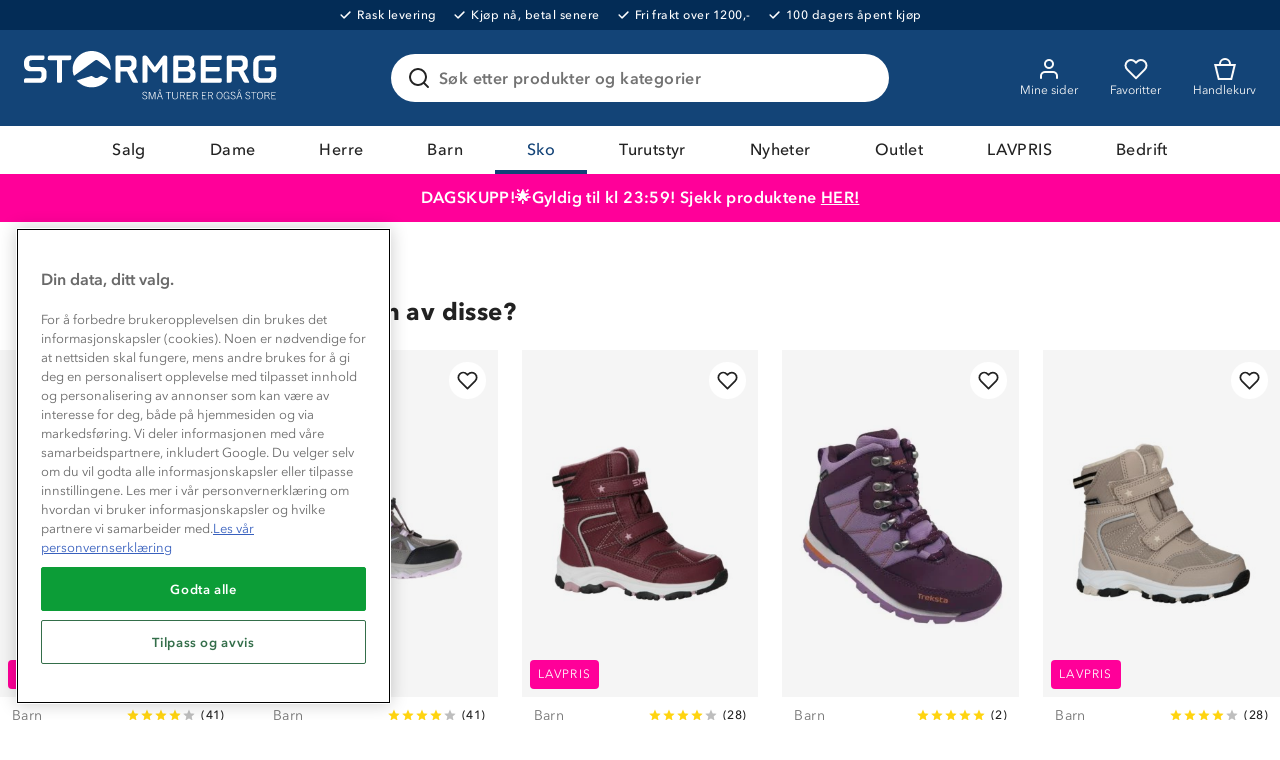

--- FILE ---
content_type: text/html; charset=utf-8
request_url: https://www.stormberg.com/no/sko/tursko/kross-vanntett-turstovel-11018230030
body_size: 49346
content:

<!DOCTYPE html>
<html lang="nb">
<head>
    <meta charset="utf-8" />
    <meta name="viewport" content="width=device-width, initial-scale=1.0">

        <script type="text/javascript">
            !function (a, b, c, d, e, f, g, h) {
                a.RaygunObject = e, a[e] = a[e] || function () {
                    (a[e].o = a[e].o || []).push(arguments)
                }, f = b.createElement(c), g = b.getElementsByTagName(c)[0],
                    f.async = 1, f.src = d, g.parentNode.insertBefore(f, g), h = a.onerror, a.onerror = function (b, c, d, f, g) {
                        h && h(b, c, d, f, g), g || (g = new Error(b)), a[e].q = a[e].q || [], a[e].q.push({
                            e: g
                        })
                    }
            }(window, document, "script", "//cdn.raygun.io/raygun4js/raygun.min.js", "rg4js");
        </script>
        <script type="text/javascript">
      rg4js('apiKey', 'ag94QPlyE7cvkkdf4zm1g');
      rg4js('enableCrashReporting', true);
      rg4js('setVersion', '10.16.4');
      rg4js('options', {
        ignore3rdPartyErrors: true,
        ignoreAjaxError: true,
        ignoreAjaxAbort: true
      });
        </script>
    <link rel="apple-touch-icon" sizes="180x180" href="/favicons/apple-touch-icon.png">
    <link rel="icon" type="image/png" href="/favicons/favicon-32x32.png" sizes="32x32">
    <link rel="icon" type="image/png" href="/favicons/favicon-16x16.png" sizes="16x16">
    <link rel="manifest" href="/manifest">
    <link rel="mask-icon" href="/favicons/safari-pinned-tab.svg" color="#007e8f">
    <link rel="shortcut icon" href="/favicons/favicon.ico">


    <title>Kross vanntett turstøvel | Stormberg</title><!-- ssr chunks:  --><link rel="stylesheet" type="text/css" href="/assets/browser.bundle.1510ff7ae888ea5ff398.css" />
<meta name="description" content="Kross er en tursko i medium høyde med borrelås og strikklisser til barn. Yttersåle med god mønsterdybde sikrer godt grep. Skoen er burgunderrød og rosa i fargen." data-dynamic="1" />
<meta property="og:url" content="https://www.stormberg.com/no/sko/tursko/kross-vanntett-turstovel-11018230030" data-dynamic="1" />
<meta property="og:type" content="website" data-dynamic="1" />
<meta property="og:title" content="Kross vanntett turstøvel" data-dynamic="1" />
<meta property="og:description" content="Kross er en tursko i medium høyde med borrelås og strikklisser til barn. Yttersåle med god mønsterdybde sikrer godt grep. Skoen er burgunderrød og rosa i fargen." data-dynamic="1" />
<meta property="product:condition" content="new" data-dynamic="1" />
<meta property="product:retailer_item_id" content="11018230030359" data-dynamic="1" />
<meta property="product:availability" content="out of stock" data-dynamic="1" />
<meta property="product:price:amount" content="399.0" data-dynamic="1" />
<meta property="product:price:currency" content="NOK" data-dynamic="1" />
<meta property="og:image" content="https://www.stormberg.com/globalassets/productimages/11018230030_1.jpg?ref=FD3B0FBA57" data-dynamic="1" />

                <script>
                if (!('Promise' in window && Promise.prototype.finally)) {
                    document.write('<' + 'script src="/assets/polyfills.bundle.4e821c108956d34ac692.js" onerror="window.rg4js&&window.rg4js(\'send\', new Error(\'Failed to load: /assets/polyfills.bundle.4e821c108956d34ac692.js\'))"></' + 'script>');
                }
                </script>
                <script>
                window.scopeReady = new Promise(function (res, rej) { window.resolveScopeReady = res; window.rejectScopeReady = rej; });
                </script>
            <link rel="canonical" href="/no/sko/tursko/kross-vanntett-turstovel-11018230030" id="link-canonical" />
<script src="/assets/browser.bundle.b8530e3b8076d2dd1320.js" async></script>
<script src="/assets/vendor.chunk.d2ead94f71ba442c12a4.js" async></script>
<link rel="stylesheet" type="text/css" href="/assets/browser.bundle.1510ff7ae888ea5ff398.css" />


    <style data-glitz>.a{min-height:100vh}.b{display:-webkit-box;display:-moz-box;display:-ms-flexbox;display:-webkit-flex;display:flex}.c{flex-direction:column;-webkit-box-orient:vertical;-webkit-box-direction:normal}.d{background-color:white}.e{letter-spacing:0.4px}.f{font-family:inherit}.g{font-size:inherit}.h{font-style:inherit}.i{font-variant:inherit}.j{font-weight:inherit}.k{border-left-width:0}.l{border-right-width:0}.m{border-top-width:0}.n{border-bottom-width:0}.o{padding-left:0}.p{padding-right:0}.q{padding-top:0}.r{padding-bottom:0}.s{-webkit-user-select:none;-moz-user-select:none;-ms-user-select:none;user-select:none}.t{text-decoration:none}.u{text-align:inherit}.v{background-color:transparent;background-color:initial}.w{cursor:pointer}.x{color:white}.y{position:absolute}.z{top:0}.a0{left:16px}.a1{transform:translate(0, -100%)}.a2{opacity:0}.a3{pointer-events:none}.ab{background-color:#032C56}.ac{font-size:12px}.ae{line-height:14px}.af{font-weight:500}.ag{letter-spacing:0.04em}.ah{justify-content:center;-webkit-box-pack:center}.ai{align-items:center;-webkit-box-align:center}.aj{padding-top:8px}.ak{padding-bottom:8px}.al{order:0}.an{color:inherit}.ao{text-decoration:inherit}.ar{max-width:100%}.as{transition-property:opacity;-webkit-transition-property:opacity;-moz-transition-property:opacity}.at{transition-duration:300ms}.au{transition-timing-function:ease-in}.av{margin-left:6px}.aw{margin-right:18px}.ax{white-space:nowrap}.ay{position:relative}.az{border-left-width:2px}.b0{border-left-style:solid}.b1{border-right-width:2px}.b2{border-right-style:solid}.b3{border-top-width:2px}.b4{border-top-style:solid}.b5{border-bottom-width:2px}.b6{border-bottom-style:solid}.b7{background-color:#D90005}.b8{border-left-color:#C40005}.b9{border-right-color:#C40005}.ba{border-top-color:#C40005}.bb{border-bottom-color:#C40005}.bc{padding-left:8px}.bd{padding-right:8px}.be{margin-top:16px}.bf{border-radius:4px}.bg{width:-webkit-fit-content;width:-moz-fit-content;width:fit-content}.bh{text-align:center}.bi{background-color:#134477}.bj{margin-left:auto}.bk{margin-right:auto}.bl{max-width:calc(100vw - 48px)}.bm{width:1366px}.bn{height:96px}.bo{display:-ms-grid;display:grid}.bp{justify-items:center}.bq{grid-column-gap:32px}.br{grid-template-columns:minmax(max-content, 1fr) minmax(auto, 498px) minmax(max-content, 1fr);-ms-grid-columns:minmax(max-content, 1fr) minmax(auto, 498px) minmax(max-content, 1fr)}.bs{width:258px}.bt{justify-self:start;-ms-grid-column-align:start}.bu{display:block}.bv{width:100%}.bw{height:auto}.bx{-webkit-filter:drop-shadow(0 2px 4px rgba(0, 0, 0, .1)) drop-shadow(0 2px 8px rgba(0, 0, 0, .05));filter:drop-shadow(0 2px 4px rgba(0, 0, 0, .1)) drop-shadow(0 2px 8px rgba(0, 0, 0, .05))}.by{transition-duration:200ms}.bz{transition-timing-function:ease-out}.c0{top:110%}.c1{z-index:7}.c2{padding-top:16px}.c3{padding-bottom:16px}.c4{background-color:#FFFFFF}.c5{border-radius:8px}.c6{border-left-width:1px}.c7{border-left-color:#BEBEBE}.c8{border-right-width:1px}.c9{border-right-color:#BEBEBE}.ca{border-top-width:1px}.cb{border-top-color:#BEBEBE}.cc{border-bottom-width:1px}.cd{border-bottom-color:#BEBEBE}.ce{text-transform:inherit}.cf{transition-property:color, background-color, border-color;-webkit-transition-property:color, background-color, border-color;-moz-transition-property:color, background-color, border-color}.d0{line-height:1.5}.d1{height:48px}.d2{padding-top:12px}.d3{padding-bottom:12px}.d4{font-size:16px}.d5{min-width:48px}.d6{border-radius:100%}.d7{display:none}.d8{overflow:hidden}.d9{text-overflow:ellipsis}.da{opacity:1}.db{transform:scale(1)}.dc{transition-property:opacity, transform;-webkit-transition-property:opacity, transform;-moz-transition-property:opacity, transform}.dd{margin-bottom:0}.de{outline-width:0}.df{display:-webkit-inline-box;display:-moz-inline-box;display:-ms-inline-flexbox;display:-webkit-inline-flex;display:inline-flex}.dg{margin-top:0}.dh{transition-property:background;-webkit-transition-property:background;-moz-transition-property:background}.dl{color:#222222}.dm{border-radius:24px}.dn{border-left-color:#215F96}.do{border-right-color:#215F96}.dp{border-top-color:#215F96}.dq{border-bottom-color:#215F96}.dr{padding-left:16px}.ds{padding-right:16px}.ek{width:1em}.el{height:1em}.em{font-size:1.5em}.en{stroke-width:2}.eo{stroke:#222}.ep{margin-right:8px}.eq{min-width:24px}.er{cursor:-webkit-text;cursor:text}.es{flex-grow:1;-webkit-box-flex:1}.et{flex-shrink:1}.eu{left:0}.ev{transform-origin:left top}.ew{color:#969696}.ex{transition-property:transform, top;-webkit-transition-property:transform, top;-moz-transition-property:transform, top}.ey{transition-timing-function:ease-in-out}.ez{color:#737373}.f0{font-weight:600}.f1{line-height:1.6}.f2{transition-duration:0ms}.f3{background-color:transparent}.f4{cursor:inherit}.f6{transition-property:color;-webkit-transition-property:color;-moz-transition-property:color}.f7{flex-shrink:0}.f8{height:56px}.f9{font-weight:700}.fa{right:16px}.fb{max-width:24px}.fc{max-height:24px}.fd{min-width:0}.fe{stroke:#222222}.ff{justify-self:end;-ms-grid-column-align:end}.fg{margin-left:-32px}.fh{padding-left:32px}.fm{border-radius:0}.fn{color:#FAFAFA}.fq{font-weight:400}.fr{max-height:48px}.fs{padding-right:32px}.gp{color:#134377}.gr{order:2}.gs{background-color:#FF0099}.gt{background-color:#ff0099}.gu{color:#ffffff}.gv{width:768px}.gw{flex-direction:row;-webkit-box-orient:horizontal;-webkit-box-direction:normal}.gx{text-decoration:underline}.gy{order:5}.gz{background-color:#134377}.h0{flex-wrap:wrap;-webkit-box-lines:multiple}.h1{order:3}.h2{height:0}.h3{transition-property:height;-webkit-transition-property:height;-moz-transition-property:height}.h4{height:-webkit-fit-content;height:-moz-fit-content;height:fit-content}.h5{background-color:#EFF6E7}.h6{font-size:14px}.h7{border-bottom-color:#D1D1D1}.h8{border-radius:100vh}.h9{width:24px}.ha{height:24px}.hb{background-color:#477E20}.hd{margin-left:8px}.he{min-height:1px}.hf{height:1px}.hg{bottom:0}.hh{margin-left:0}.hi{margin-right:0}.hj{list-style:none}.hm{min-height:52px}.hn{color:#215F96}.hs{height:52px}.i1{font-weight:bold}.i2{line-height:1.2}.i3{font-size:24px}.i4{margin-top:24px}.i5{margin-bottom:24px}.i6{margin-bottom:32px}.i7{grid-template-columns:repeat(5, minmax(0, 1fr));-ms-grid-columns:repeat(5, minmax(0, 1fr))}.i8{grid-column-gap:24px}.ie{background-color:#F5F5F5}.if{margin-bottom:8px}.ii{mix-blend-mode:multiply}.ij{height:100%}.ik{object-position:center}.il{object-fit:contain}.im{left:8px}.in{top:4px}.io{bottom:4px}.ip{align-self:flex-start}.iq{line-height:13px}.ir{letter-spacing:0.1em}.is{z-index:1}.it{margin-bottom:4px}.iu{color:#FFFFFF}.ix{height:37px}.iy{min-width:37px}.iz{top:12px}.j0{right:12px}.j1{padding-left:12px}.j2{padding-right:12px}.j3{justify-content:space-between;-webkit-box-pack:justify}.j4{grid-template-columns:auto auto;-ms-grid-columns:auto auto}.j5{grid-column-gap:4px}.j6{justify-content:start;-webkit-box-pack:start}.j7{height:20px}.j8{align-items:start;-webkit-box-align:start}.j9{justify-content:end;-webkit-box-pack:end}.ja{margin-right:2px}.jb{line-height:20px}.jc{font-weight:normal}.jd{display:-webkit-box}.je{-webkit-box-orient:vertical}.jf{-webkit-line-clamp:2}.jg{width:14px}.jh{height:14px}.ji{border-radius:50%}.jk{background-color:#806062}.jl{background-color:#B6AA95}.jm{background-color:#343333}.jn{grid-template-columns:minmax(0, 6fr) minmax(0, 5fr);-ms-grid-columns:minmax(0, 6fr) minmax(0, 5fr)}.jo{-webkit-column-gap:48px;column-gap:48px}.jp{order:1}.jr{max-height:897px}.js{top:16px}.jt{bottom:unset}.ju{margin-top:4px}.jv{margin-bottom:12px}.jw{color:black}.jx{justify-content:normal;-webkit-box-pack:normal}.jy{font-size:20px}.jz{text-transform:uppercase}.k0{grid-column-gap:12px}.k1{min-width:100%}.k2{margin-left:-8px}.k3{margin-bottom:-8px}.k4{min-height:72px}.k5{height:72px}.k6{width:72px}.k7{padding-left:4px}.k8{padding-right:4px}.k9{padding-top:4px}.ka{padding-bottom:4px}.kb{box-shadow:none}.kc{border-left-color:black}.kd{border-right-color:black}.ke{border-top-color:black}.kf{border-bottom-color:black}.kg{grid-column-gap:16px}.kh{grid-row-gap:8px}.ki{grid-template-columns:1fr 40%;-ms-grid-columns:1fr 40%}.kj{color:#585858}.kk{background-color:#E1E1E1}.kl{cursor:default}.km{border-left-color:#E1E1E1}.kn{border-right-color:#E1E1E1}.ko{border-top-color:#E1E1E1}.kp{border-bottom-color:#E1E1E1}.kq{padding-left:24px}.kr{padding-right:24px}.ks{stroke:#585858}.kt{position:fixed}.ku{z-index:6}.kv{will-change:transform}.kw{transform:translateY(100%)}.kx{transition-property:transform;-webkit-transition-property:transform;-moz-transition-property:transform}.ky{transition-timing-function:ease}.kz{max-width:75%}.l0{align-items:baseline;-webkit-box-align:baseline}.l1{grid-template-columns:1fr 1fr;-ms-grid-columns:1fr 1fr}.l2{grid-template-rows:auto auto;-ms-grid-rows:auto auto}.l3{grid-template-columns:54px auto;-ms-grid-columns:54px auto}.l4{align-self:center;-ms-grid-row-align:center}.l5{height:32px}.l6{width:32px}.l7{grid-template-rows:auto auto auto;-ms-grid-rows:auto auto auto}.l8{grid-gap:4px}.l9{fill:#af0917}.la{color:#af0917}.lb{height:8px}.lc{width:8px}.ld{display:inline}.le{margin-top:32px}.lf{padding-bottom:20px}.lg{padding-top:20px}.lk{background-color:inherit}.ll{will-change:height}.lm{right:0}.lv{margin-left:32px}.lw{transform:rotate(180deg)}.lx{height:300px}.ly{background-color:#f9f9f9}.lz{flex-basis:0}.m1{width:1600px}.m2{background-color:#FF9900}.m3{color:#FF0099}.m4{text-decoration:line-through}.m5{background-color:#000000}.m6{background-color:#515A4E}.m7{padding-bottom:32px}.m8{background-color:#FAFAFA}.m9{background-image:url(/assets/mountain-forest.408589e538458f8ddd18114f6279f0d9.svg)}.ma{background-repeat:no-repeat}.mb{background-position:bottom}.mc{background-size:100%}.md{order:4}.me{padding-left:48px}.mf{padding-right:48px}.mg{grid-template-columns:repeat(4, 1fr);-ms-grid-columns:repeat(4, 1fr)}.mh{padding-top:24px}.mi{padding-bottom:24px}.mj{grid-template-columns:repeat(auto-fit, 40px);-ms-grid-columns:repeat(auto-fit, 40px)}.mk{-webkit-column-gap:12px;column-gap:12px}.mn{width:40px}.mo{height:40px}.mp{min-width:40px}.mq{stroke-width:1.5}.mr{margin-bottom:20px}.ms{margin-left:16px}.mt{margin-right:16px}.mu{width:80px}.mv{width:60px}.mw{width:37px}.mx{left:50%}.my{transform:translateX(-50%)}.a4:focus{outline-width:0}.a5:focus{outline-style:solid}.a6:focus{outline-color:#222222;outline-color:-webkit-focus-ring-color}.a7:focus{transform:translate(0, 0)}.a8:focus{z-index:5}.a9:focus{opacity:0}.aa:focus{pointer-events:none}.am:focus{outline-color:white;outline-color:-webkit-focus-ring-color}.cz:focus{overflow:visible}.fo:focus{text-decoration:inherit}.fp:focus{color:inherit}.g7:focus{color:#134377}.g8:focus{text-shadow:0.5px 0 0 #134377}.hc:focus{color:transparent}.hx:focus{text-decoration:underline}.ap:hover{color:inherit}.aq:hover{text-decoration:underline}.fi:hover{text-decoration:inherit}.g4:hover{color:#134377}.cg:focus:after{content:""}.ch:focus:after{position:absolute}.ci:focus:after{top:-6px}.cj:focus:after{left:-6px}.ck:focus:after{bottom:-6px}.cl:focus:after{right:-6px}.cm:focus:after{border-left-width:2px}.cn:focus:after{border-left-style:solid}.co:focus:after{border-left-color:#215F96}.cp:focus:after{border-right-width:2px}.cq:focus:after{border-right-style:solid}.cr:focus:after{border-right-color:#215F96}.cs:focus:after{border-top-width:2px}.ct:focus:after{border-top-style:solid}.cu:focus:after{border-top-color:#215F96}.cv:focus:after{border-bottom-width:2px}.cw:focus:after{border-bottom-style:solid}.cx:focus:after{border-bottom-color:#215F96}.cy:focus:after{border-radius:8px}.g9:focus:after{top:0}.ga:focus:after{left:0}.gb:focus:after{bottom:0}.gc:focus:after{right:0}.gd:focus:after{border-radius:0}.ge:focus:after{border-left-width:0}.gf:focus:after{border-left-style:none}.gg:focus:after{border-left-color:transparent}.gh:focus:after{border-right-width:0}.gi:focus:after{border-right-style:none}.gj:focus:after{border-right-color:transparent}.gk:focus:after{border-top-width:0}.gl:focus:after{border-top-style:none}.gm:focus:after{border-top-color:transparent}.gn:focus:after{border-bottom-width:4px}.go:focus:after{border-bottom-color:#134377}.di:focus-within{outline-width:0}.dj:focus-within{outline-style:solid}.dk:focus-within{outline-color:white;outline-color:-webkit-focus-ring-color}.dt:before{position:absolute}.du:before{content:""}.dv:before{top:0}.dw:before{bottom:0}.dx:before{left:0}.dy:before{right:0}.dz:before{border-radius:100px}.e0:before{border-left-width:1px}.e1:before{border-left-style:solid}.e2:before{border-right-width:1px}.e3:before{border-right-style:solid}.e4:before{border-top-width:1px}.e5:before{border-top-style:solid}.e6:before{border-bottom-width:1px}.e7:before{border-bottom-style:solid}.e8:before{border-left-color:transparent}.e9:before{border-right-color:transparent}.ea:before{border-top-color:transparent}.eb:before{border-bottom-color:transparent}.ig:before{float:left}.ih:before{padding-top:150%}.jq:before{padding-top:100%}.ec:active:before{border-left-color:#215F96}.ed:active:before{border-right-color:#215F96}.ee:active:before{border-top-color:#215F96}.ef:active:before{border-bottom-color:#215F96}.eg:focus-within:before{border-left-color:#215F96}.eh:focus-within:before{border-right-color:#215F96}.ei:focus-within:before{border-top-color:#215F96}.ej:focus-within:before{border-bottom-color:#215F96}.f5:invalid{box-shadow:none}.fj:active{color:inherit}.fk:active{text-decoration:inherit}.g6:active{color:#134377}.hz:active{text-decoration:underline}.ft::after{content:""}.fu::after{position:absolute}.fv::after{right:0}.fw::after{bottom:0}.fx::after{width:100%}.fy::after{border-bottom-width:4px}.fz::after{border-bottom-style:solid}.g0::after{border-bottom-color:transparent}.g1::after{transition-property:border-color;-webkit-transition-property:border-color;-moz-transition-property:border-color}.g2::after{transition-duration:200ms}.g3::after{transition-timing-function:ease-out}.gq::after{border-bottom-color:#134377}.g5:hover::after{border-bottom-color:#134377}.hk:empty:before{content:" "}.hl:empty:before{white-space:pre}.ht:after{content:"  /  "}.hu:after{white-space:pre}.hv:after{font-weight:600}.ln:after{content:""}.lo:after{height:8px}.lp:after{width:8px}.lq:after{border-radius:100%}.lr:after{background-color:#134377}.ls:after{position:absolute}.lt:after{top:6px}.lu:after{left:12px}.hw:hover:hover{color:#222222}.hy:focus:hover{color:#222222}.i0:active:hover{color:#222222}.jj:first-child{margin-left:0}.lh:first-child{border-top-width:0}.li:first-child{border-top-color:#BEBEBE}.lj:first-child{border-top-style:solid}.m0:not(:first-child){margin-left:24px}</style><style data-glitz media="(hover: hover)">.fl:hover{text-decoration:none}.iv:hover{color:black}.iw:hover{background-color:#F5F5F5}.ml:hover{color:white}.mm:hover{background-color:#215F96}</style><style data-glitz media="(min-width: 320px)">.ho{flex-wrap:nowrap;-webkit-box-lines:nowrap}.hp{overflow-x:auto}.hq{white-space:nowrap}.hr{-webkit-overflow-scrolling:touch}</style><style data-glitz media="(min-width: 1024px)">.i9{transition-property:box-shadow;-webkit-transition-property:box-shadow;-moz-transition-property:box-shadow}.ia{transition-duration:200ms}.ib{transition-timing-function:ease-out}.ic{will-change:box-shadow}.id:hover{box-shadow:0px 0px 20px 5px #E1E1E1}</style>
<!-- Google Tag Manager -->
<script>(function(w,d,s,l,i){w[l]=w[l]||[];w[l].push({'gtm.start':
new Date().getTime(),event:'gtm.js'});var f=d.getElementsByTagName(s)[0],
j=d.createElement(s),dl=l!='dataLayer'?'&l='+l:'';j.async=true;j.src=
'https://www.googletagmanager.com/gtm.js?id='+i+dl;f.parentNode.insertBefore(j,f);
})(window,document,'script','dataLayer','GTM-TJFS9LR');</script>
<!-- End Google Tag Manager -->    <script src='https://returns.consignor.com/returnforms/script/NOR' type='text/javascript'></script>
<!-- The following language codes are available in place of 'ENG' above: ENG, DAN, NOR, SWE, FIN, DEU, FRA, ITA, SPA, POL, CES, NLD. -->
<script type='text/javascript'>
	ConsignorReturnform.ReturnformId = '722620cbf418c4dda3ab19c1ac343dc2b3f9f449';
</script>
<link rel='stylesheet' href='https://returns.consignor.com/css/returnform.css'>
<style type='text/css'>
	/* Insert custom CSS here to change the form styles */
</style></head>
<body>
<!-- Google Tag Manager (noscript) -->
<noscript><iframe src="https://www.googletagmanager.com/ns.html?id=GTM-TJFS9LR"
height="0" width="0" style="display:none;visibility:hidden"></iframe></noscript>
<!-- End Google Tag Manager (noscript) -->

  <div id="container"><div class="a b c d e"><button type="button" class="f g h i j k l m n o p q r s t u v w x y z a0 a1 a2 a3 a4 a5 a6 a7 a8 a9 aa">Skip to content</button><div class="x ab b ac ae af ag ah ai aj ak al"><div><a class="a4 a5 am b an ao ap aq" data-scope-link="true" href="/no/kundeservice/levering-og-frakt"><img width="11" class="ar as at au a2"/><div class="av aw ax">Rask levering</div></a></div><div><a class="a4 a5 am b an ao ap aq" data-scope-link="true" href="/no/kundeservice/ofte-stilte-sporsmal#faktura"><img width="11" class="ar as at au a2"/><div class="av aw ax">Kjøp nå, betal senere</div></a></div><div><a class="a4 a5 am b an ao ap aq" data-scope-link="true" href="/no/kundeservice/levering-og-frakt"><img width="11" class="ar as at au a2"/><div class="av aw ax">Fri frakt over 1200,-</div></a></div><div><a class="a4 a5 am b an ao ap aq" data-scope-link="true" href="/no/kundeservice/bytte-og-returer"><img width="11" class="ar as at au a2"/><div class="av aw ax">100 dagers åpent kjøp</div></a></div></div><header class="ay al"><div><noscript class="az b0 b1 b2 b3 b4 b5 b6 x b7 b8 b9 ba bb bc bd aj ak be bf bg bh">Din nettleser har ikke JavaScript aktivert, som trengs for å bruke denne siden</noscript><div class="x bi"><div class="bj bk bl bm bn ay bo ai bp bq br"><a tabindex="0" aria-label="Gå till startsidan" class="a4 a5 am bs bt" data-scope-link="true" href="/no"><svg class="bu bv bw" viewBox="0 0 180 38" fill="#FFF"><path d="M157.07 28.89l.32.23.24.31.17.38-.39.14-.25-.31-.24-.25-.25-.18-.26-.1-.26-.04-.37.04-.31.13-.24.19-.15.26-.05.33.3.59.73.35.86.31.72.47.3.82-.08.52-.23.4-.36.29-.48.17-.56.06-.54-.05-.43-.15-.35-.26-.28-.37-.22-.47.43-.15.16.39.21.3.27.21.35.13.42.04.4-.04.34-.13.26-.21.17-.3.06-.36-.3-.65-.72-.37-.85-.3-.71-.45-.3-.78.07-.47.22-.37.33-.28.43-.16.52-.06.49.05.41.15zm-10.33 0l.32.23.25.31.16.38-.39.14-.24-.31-.25-.25-.25-.18-.26-.1-.25-.04-.38.04-.31.13-.23.19-.15.26-.06.33.31.59.72.35.86.31.72.47.3.82-.08.52-.23.4-.36.29-.47.17-.57.06-.54-.05-.43-.15-.35-.26-.28-.37-.22-.47.43-.15.16.39.21.3.27.21.35.13.42.04.4-.04.34-.13.26-.21.17-.3.06-.36-.3-.65-.71-.37-.86-.3-.71-.45-.3-.78.07-.47.22-.37.33-.28.44-.16.51-.06.49.05.41.15zm-42.72 3.72l.16.45.27.31.39.19.53.06.53-.06.42-.19.3-.31.18-.45.06-.58v-3.25h.46v3.18l-.07.7-.22.56-.38.42-.55.27-.73.09-.73-.09-.52-.27-.35-.42-.2-.56-.06-.7v-3.18h.46v3.25l.05.58zm-18.88-3.72l.32.23.24.31.17.38-.4.14-.24-.31-.25-.25-.25-.18-.25-.1-.26-.04-.37.04-.31.13-.24.19-.15.26-.05.33.3.59.72.35.86.31.72.47.31.82-.09.52-.23.4-.36.29-.47.17-.56.06-.54-.05-.44-.15-.35-.26-.27-.37-.22-.47.43-.15.16.39.21.3.27.21.34.13.43.04.4-.04.34-.13.26-.21.17-.3.06-.36-.3-.65-.72-.37-.85-.3-.72-.45-.3-.78.08-.47.21-.37.34-.28.43-.16.51-.06.5.05.41.15zm81.03.5l.42.84.15 1.12-.15 1.12-.42.83-.66.52-.88.18-.88-.18-.67-.52-.42-.83-.14-1.12.14-1.12.42-.84.67-.52.88-.17.88.17.66.52zm-28.19 0l.42.84.15 1.12-.15 1.12-.42.83-.67.52-.88.18-.87-.18-.67-.52-.42-.83-.15-1.12.15-1.12.42-.84.66-.52.88-.17.88.17.67.52zm4.18-.55l.32.2.28.28.23.39.18.49-.44.09-.14-.38-.18-.31-.22-.24-.24-.16-.28-.1-.32-.03-.45.07-.4.21-.32.34-.23.46-.15.57-.05.67.05.67.13.55.24.43.31.32.41.19.49.07.4-.05.34-.13.28-.2.21-.29.13-.36.05-.42v-.12l-.01-.05v-.05l-.01-.05h-1.39v-.39h1.83v2.4h-.4v-.63h-.02l-.15.2-.19.18-.23.14-.26.11-.28.06-.3.03-.64-.08-.52-.23-.41-.37-.29-.52-.17-.64-.06-.77.06-.77.17-.66.29-.53.41-.4.51-.25.62-.09.43.04.38.11zm-52.71 4.54l1.53-4.6h.76v5.14h-.44v-4.8h-.02l-1.62 4.8h-.46l-1.64-4.8h-.01v4.8h-.43v-5.14h.78l1.53 4.6h.02zm81.41-4.25l.35.43.11.6-.08.48-.22.37-.35.28-.45.18 1.31 2.44h-.52l-1.25-2.34h-1.43v2.34h-.46v-5.13h1.51l.88.09.6.26zm-10.3.04v4.74h-.46v-4.74h-1.6v-.39h3.65v.39h-1.59zm-8.74 4.74l-.56-1.68h-2.05l-.56 1.68h-.46l1.71-5.13h.68l1.72 5.13h-.48zm-20.53-4.78l.35.43.11.6-.08.48-.22.37-.35.28-.45.18 1.31 2.44h-.52l-1.25-2.34h-1.43v2.34h-.46v-5.13h1.51l.88.09.6.26zm-10.57 0l.35.43.11.6-.07.48-.23.37-.34.28-.45.18 1.31 2.44h-.53l-1.24-2.34h-1.43v2.34h-.46v-5.13h1.51l.87.09.6.26zm-8.93 0l.35.43.11.6-.07.48-.23.37-.34.28-.45.18 1.31 2.44h-.53l-1.24-2.34h-1.43v2.34h-.46v-5.13h1.51l.87.09.6.26zm-10.82.04v4.74h-.45v-4.74h-1.6v-.39h3.65v.39h-1.6zm-4.6 4.74l-.56-1.68h-2.05l-.56 1.68h-.46l1.71-5.13h.68l1.72 5.13h-.48zm76.75-4.75v1.88h1.86v.39h-1.86v2.09h2.72v.39h-3.18v-5.13h3.04v.38h-2.58zm-48.51 0v1.88h1.86v.39h-1.86v2.09h2.72v.39h-3.18v-5.13h3.04v.38h-2.58zm-10.56 0v1.88h1.86v.39h-1.86v2.09h2.72v.39h-3.18v-5.13h3.04v.38h-2.58zm49.38.52l-.34.71-.12.96.12.95.34.72.52.45.68.15.67-.15.52-.45.34-.72.12-.95-.12-.96-.34-.71-.52-.45-.67-.16-.68.16-.52.45zm-28.19 0l-.34.71-.12.96.12.95.34.72.52.45.67.15.67-.15.53-.45.34-.72.12-.95-.12-.96-.34-.71-.53-.45-.67-.16-.67.16-.52.45zm-41.37 2.16h1.82l-.9-2.74h-.02l-.9 2.74zm55.46 0h1.81l-.9-2.74h-.02l-.89 2.74zm-40.07-.66h1.14l.6-.09.44-.21.26-.3.08-.41-.12-.53-.33-.3-.45-.14-.5-.03h-1.12v2.01zm8.94 0h1.13l.61-.09.43-.21.26-.3.09-.41-.13-.53-.33-.3-.45-.14-.49-.03h-1.12v2.01zm10.56 0h1.14l.6-.09.44-.21.26-.3.08-.41-.12-.53-.33-.3-.45-.14-.5-.03h-1.12v2.01zm39.57 0h1.14l.6-.09.44-.21.26-.3.09-.41-.13-.53-.33-.3-.45-.14-.5-.03h-1.12v2.01zm-73.01-3.97l.16.23.05.27-.05.29-.16.22-.23.15-.3.06-.29-.06-.24-.15-.15-.23-.06-.28.06-.28.15-.22.24-.15.29-.06.3.06.23.15zm55.45 0l.16.23.06.27-.06.29-.16.22-.23.15-.29.06-.3-.06-.23-.15-.16-.23-.05-.28.05-.28.16-.22.23-.15.3-.06.29.06.23.15zm-56.33.17l-.1.15-.04.18.04.19.1.15.15.1.2.04.2-.04.16-.1.1-.15.03-.19-.03-.18-.1-.15-.16-.1-.2-.04-.2.04-.15.1zm55.45 0l-.1.15-.03.18.03.19.1.15.16.1.2.04.19-.04.16-.1.1-.15.04-.19-.04-.18-.1-.15-.16-.1-.19-.04-.2.04-.16.1zm-91.96-7.07l-.97 1.14-1.1 1.03-1.22.9-1.32.77-1.42.61-1.5.45-1.57.28-1.63.1-1.4-.07-1.35-.21-1.3-.33-1.24-.45-1.19-.57-1.11-.67-1.03-.77-.95-.87-.86-.95 10.4-3.18 2.47 1.38.13.06.14.04.15.03.18.02h.18l.21-.02.22-.03.24-.04.25-.06 2.47-1.38 4.95 1.54-.83 1.25zm116.25-17.1h.17l.14.01.14.01.11.01.1.02.09.02.08.04.06.04.05.05.05.06.03.07.03.08.02.1.01.1.01.13.01.13v1.07l-.01.11-.02.1-.03.11-.04.1-.04.09-.05.09-.06.09-.06.08-.07.08-.07.07-.09.06-.08.06-.09.05-.1.05-.1.04-.11.04-.11.02-.11.02-.12.01-.12.01h-8.51l-.13.01-.13.03-.12.03-.13.04-.12.05-.12.05-.11.07-.11.08-.11.08-.1.09-.09.1-.09.11-.08.12-.07.12-.06.13-.05.14-.04.15-.03.16-.02.16-.01.18v8.95l.01.17.02.16.03.16.04.15.05.14.06.13.07.13.08.12.09.1.09.1.1.1.11.08.11.07.11.07.12.06.12.05.13.04.12.03.13.02.13.01.13.01h4.96l.17-.01.15-.02.16-.03.15-.04.14-.05.15-.06.13-.07.13-.09.12-.09.12-.09.1-.11.1-.11.09-.13.09-.12.07-.14.06-.13.05-.15.05-.15.03-.15.01-.16.01-.16v-2.65h-3.08l-.12-.01-.11-.02-.12-.02-.1-.03-.1-.03-.1-.04-.09-.05-.09-.05-.08-.06-.07-.07-.07-.07-.07-.08-.05-.08-.05-.09-.04-.1-.04-.11-.03-.11-.02-.12-.01-.12v-1.08l.01-.14.01-.12.01-.11.02-.1.03-.08.04-.07.04-.06.06-.05.06-.04.07-.03.09-.03.1-.02.12-.01.13-.01.15-.01h5.67l.11.02.11.02.11.03.1.03.1.05.1.05.09.06.09.06.08.07.08.08.07.08.07.09.06.09.05.1.04.1.04.1.03.11.02.11.02.11v5.14l-.01.15-.01.15-.01.14-.01.14-.02.15-.03.13-.02.14-.03.14-.03.13-.04.13-.04.13-.04.13-.04.12-.05.12-.05.12-.06.12-.06.11-.06.12-.06.11-.07.11-.06.09-.07.1-.07.09-.07.1-.07.09-.08.08-.08.09-.08.08-.09.09-.08.08-.09.07-.09.08-.1.07-.09.07-.1.07-.1.07-.11.06-.1.06-.11.06-.11.06-.11.05-.1.04-.1.05-.1.04-.1.03-.1.04-.1.03-.1.03-.11.03-.1.02-.1.03-.11.02-.11.02-.1.01-.11.02-.1.01-.11.01-.11.01-.11.01h-6.7l-.34-.01-.34-.03-.33-.06-.33-.09-.33-.1-.31-.13-.31-.15-.3-.18-.29-.19-.27-.22-.26-.23-.24-.26-.22-.27-.2-.3-.18-.31-.16-.34-.13-.35-.11-.37-.08-.39-.04-.4-.02-.42V8.02l.02-.43.04-.4.08-.39.11-.37.13-.35.16-.33.18-.32.2-.29.22-.28.24-.26.26-.23.27-.22.29-.19.3-.18.31-.15.31-.12.33-.11.33-.08.33-.06.34-.04.34-.01h9.35zm-59.49.01l.18.01.18.03.19.02.18.04.17.04.18.05.17.06.18.06.16.07.17.08.16.08.31.19.29.21.27.24.24.25.22.28.2.29.17.32.15.33.12.36.1.37.07.39.04.41.01.42v2.06l-.03.26-.05.26-.07.27-.08.25-.11.26-.14.25-.15.23-.18.23-.21.21-.23.2-.25.18-.29.16.35.11.32.14.31.16.29.2.26.22.25.24.21.27.19.28.15.31.13.32.09.34.06.35.01.36v2l-.03.57-.11.54-.17.52-.23.49-.29.45-.35.41-.39.37-.44.32-.48.28-.52.21-.55.17-.58.1-.6.03h-9.64l-.27-.01-.23-.01-.18-.02-.15-.04-.11-.07-.09-.08-.06-.11-.04-.15-.03-.18-.01-.22V4.49l.01-.17.03-.15.05-.15.06-.14.09-.13.1-.12.11-.1.13-.1.14-.08.15-.06.16-.04.16-.03.18-.01h9.06l.18.01zm-40.28-.01l.15.01.14.02.14.02.14.02.14.02.15.03.13.04.14.04.14.04.13.05.14.05.13.06.13.06.12.07.29.17.27.19.24.2.22.22.21.23.18.24.16.25.14.26.13.27.1.28.09.28.07.29.06.29.04.29.02.29.01.29v1.84l-.01.36-.03.35-.05.32-.07.32-.08.3-.11.29-.12.28-.15.26-.17.26-.18.24-.21.23-.23.22-.25.21-.27.2-.3.19-.31.18-.02.01-.02.01-.03.01-.02.02-.02.01-.03.01-.02.01-.03.01-.02.02-.03.01-.03.01-.02.02-.03.01-.03.01-.03.02-.03.01h-.01l3.85 7.57.02.05.01.06.01.06.01.06-.01.07-.01.07-.01.06-.03.07-.03.06-.04.05-.05.06-.06.04-.07.04-.08.03-.09.01-.1.01h-1.67l-.24-.01-.22-.02-.2-.04-.17-.05-.17-.06-.14-.07-.13-.09-.12-.09-.11-.11-.1-.11-.09-.13-.09-.13-.08-.13-.08-.14-.08-.15-.07-.15-1.01-2-.79-1.55-.27-.54-.53-1.04-.25-.48-.42-.84h-4.56v6.71l-.01.23v.2l-.02.17-.02.14-.03.12-.05.1-.06.07-.08.06-.1.05-.12.03-.14.02-.17.02h-.2l-.23.01h-.82l-.15-.01-.15-.03-.15-.03-.13-.06-.13-.06-.13-.08-.11-.09-.11-.1-.09-.1-.09-.12-.07-.12-.06-.13-.05-.13-.04-.14-.02-.13-.01-.14V4.35l.02-.14.04-.12.04-.12.05-.11.07-.11.08-.1.08-.09.1-.08.1-.07.11-.06.13-.05.12-.04.14-.03.14-.02h9.4zm77.61 0l.15.01.14.02.14.02.14.02.15.02.14.03.13.04.14.04.14.04.13.05.14.05.13.06.13.06.12.07.29.17.27.19.24.2.22.22.21.23.18.24.16.25.14.26.13.27.1.28.09.28.07.29.06.29.04.29.02.29.01.29v1.84l-.01.36-.03.34-.05.33-.07.32-.08.3-.11.29-.12.28-.15.26-.16.25-.19.24-.21.23-.23.22-.25.21-.27.2-.3.19-.31.19-.04.02-.03.01-.02.01-.02.02-.03.01-.02.01-.03.01-.02.02-.03.01-.03.01-.02.01-.03.02-.03.01-.03.01-.03.02 3.85 7.57.02.05.01.06.01.06.01.06-.01.07-.01.07-.01.06-.03.07-.03.06-.04.05-.05.05-.06.05-.07.04-.08.02-.09.02-.1.01h-1.67l-.24-.01-.22-.02-.19-.04-.18-.05-.16-.06-.15-.08-.13-.08-.12-.1-.11-.1-.1-.12-.09-.12-.09-.13-.08-.13-.08-.15-.07-.14-.08-.16-.22-.42-.15-.31-.19-.37-.22-.42-.23-.47-.25-.5-.27-.52-.27-.53-.27-.54-.27-.53-.26-.51-.24-.48-.23-.45-.2-.39h-4.57v6.46l-.01.14-.03.15-.04.14-.05.13-.07.13-.08.12-.09.12-.11.1-.11.1-.11.08-.13.08-.12.06-.14.05-.13.04-.14.02-.13.01h-.83l-.23-.01h-.19l-.17-.02-.15-.02-.12-.03-.1-.05-.08-.06-.06-.07-.04-.1-.04-.12-.02-.14-.01-.17-.01-.2V4.35l.02-.14.04-.12.04-.12.05-.11.07-.11.08-.1.08-.09.1-.08.1-.07.12-.06.12-.05.12-.04.14-.03.14-.02h9.4zm-138.92 0h.17l.16.01.14.01.12.01.1.02.09.03.08.04.06.05.05.06.04.07.04.08.02.09.02.11.01.13.01.14v1.09l-.02.11-.02.11-.03.11-.04.1-.05.1-.05.09-.07.09-.07.09-.07.07-.09.08-.09.06-.09.06-.1.05-.11.05-.11.04-.11.02-.12.03-.12.01H5.54l-.18.01-.17.01-.17.03-.16.03-.15.04-.14.05-.13.06-.12.07-.12.07-.1.09-.1.09-.09.1-.08.1-.06.12-.06.12-.05.13-.04.14-.02.14-.02.15-.01.16v1.45l.01.11.01.11.02.11.04.11.04.12.05.11.06.11.06.11.08.1.09.11.1.09.11.09.11.08.13.08.14.07.14.05.16.05.17.03.18.02.19.01h6.39l.29.01.28.02.28.05.28.06.27.08.27.11.26.12.24.13.24.16.22.18.21.2.19.22.18.24.15.25.14.28.12.3.09.32.07.35.04.36.01.39v2.63l-.01.42-.04.4-.06.39-.09.37-.11.35-.13.34-.16.31-.18.3-.19.27-.22.26-.24.23-.26.22-.28.19-.29.16-.32.14-.33.12-.34.1-.37.06-.37.04-.4.02H1.09l-.17-.01H.76l-.13-.01-.12-.02-.1-.02-.09-.03-.07-.04-.06-.05-.05-.05-.04-.07-.04-.09-.02-.09-.02-.11-.01-.13v-.14L0 21.38v-.93l.02-.11.02-.12.03-.1.04-.11.05-.1.05-.09.07-.09.07-.08.07-.08.08-.07.09-.07.1-.05.1-.06.1-.04.11-.04.12-.03.12-.02.12-.01.13-.01h9.25l.19-.01.18-.03.16-.06.14-.08.13-.09.11-.11.09-.11.08-.13.08-.13.06-.14.04-.14.04-.14.04-.13.02-.13.02-.12.01-.11.01-.09v-.08l.01-.07V15.6l-.01-.08-.01-.08-.01-.08-.02-.09-.02-.09-.03-.09-.03-.1-.05-.09-.05-.09-.06-.08-.08-.09-.08-.07-.1-.08-.11-.06-.12-.05-.13-.05-.15-.03-.17-.02-.18-.01H4.23l-.3-.01-.31-.04-.3-.05-.3-.09-.29-.1-.29-.13-.28-.15-.28-.17-.25-.19-.25-.21-.23-.23-.22-.25-.19-.27-.18-.29-.15-.3-.13-.32-.1-.34-.08-.36-.04-.37-.02-.39V7.58l.01-.27.04-.29.06-.29.09-.29.12-.3.13-.29.17-.3.18-.28.21-.28.24-.27.25-.25.28-.24.31-.22.32-.2.35-.17.37-.15.39-.12.42-.09.43-.06.46-.02h8.03l.2.01zm123.77 0h.31l.13.01.12.02.1.02.09.02.07.03.07.04.05.05.04.06.04.08.03.08.02.09.01.11.01.12.01.14v1.06l-.01.11-.03.11-.02.1-.04.1-.04.1-.05.09-.06.09-.06.08-.07.07-.08.07-.08.07-.09.06-.09.05-.1.05-.1.04-.1.03-.11.03-.12.02-.12.01h-9.72v4.83h8.8l.15.01h.13l.11.02.11.02.08.02.08.04.06.04.06.05.04.06.04.07.03.08.02.1.01.1.01.13.01.14v1.06l-.01.11-.02.11-.03.1-.04.1-.04.09-.05.1-.06.08-.06.08-.07.08-.08.07-.08.06-.09.06-.09.06-.1.04-.1.04-.1.04-.11.02-.12.02-.12.01-.12.01h-8.25v4.7h9.81l.18.01h.17l.14.01.14.01.11.01.1.02.09.03.08.03.06.04.05.05.05.06.03.07.03.09.02.09.01.11.01.12.01.14V21l-.01.12-.01.11-.02.1-.03.11-.03.1-.05.09-.05.09-.05.09-.07.08-.06.08-.08.07-.08.06-.09.06-.09.06-.1.04-.1.04-.11.04-.11.02-.11.02-.12.01-.12.01h-12.1l-.15-.01h-.14l-.13-.01-.11-.02-.09-.01-.09-.03-.07-.03-.06-.04-.05-.05-.04-.06-.03-.07-.03-.09-.02-.09-.01-.11-.01-.12-.01-.14V4.49l.02-.11.02-.11.03-.1.03-.1.04-.1.05-.09.06-.08.06-.08.07-.08.07-.07.08-.07.09-.06.09-.05.09-.05.1-.04.1-.03.11-.03.11-.02.11-.01.12-.01h11.89l.19.01zm-104.79 0l.23.01.19.03.15.03.11.06.09.08.07.11.04.14.02.17.02.21v.98l-.01.18-.03.17-.05.17-.08.15-.09.14-.1.13-.13.11-.13.1-.15.09-.17.07-.17.05-.18.03-.2.01h-4.94v14.49l-.01.19-.03.18-.06.16-.07.16-.09.15-.11.14-.13.12-.13.11-.15.09-.17.08-.17.05-.18.03-.18.01h-1.15l-.22-.01-.18-.03-.15-.04-.12-.06-.08-.09-.06-.11-.05-.14-.02-.19-.02-.22V6.43h-5.23l-.27-.01-.23-.01-.19-.02-.15-.04-.12-.06-.09-.08-.06-.11-.05-.14-.02-.17-.01-.21-.01-.25V4.6l.01-.18.03-.17.06-.17.07-.15.09-.14.11-.13.12-.11.14-.1.15-.09.16-.06.17-.05.19-.04.19-.01h13.7l.28.01zm52.83 0l.07.01.08.02.07.02.07.03.07.03.07.03.08.04.07.04.07.05.07.05.07.06.07.06.07.06.06.07.07.07.07.08.07.08.07.09.06.09.12.17.33.45.22.32.26.36.29.4.31.43.33.46.34.48.35.48.34.48.35.48.33.46.31.44.29.4.26.36.23.32.18.26.15.2.09.13.17-.24.2-.28.24-.33.26-.37.29-.39.31-.43.32-.44.32-.45.34-.46.33-.46.33-.46.31-.44.31-.42.28-.39.27-.37.23-.32.2-.28.17-.23.23-.32.05-.06.04-.07.06-.07.05-.06.05-.07.06-.06.06-.07.06-.06.07-.06.06-.06.07-.05.07-.05.07-.05.08-.04.07-.04.08-.03.08-.03.09-.03.08-.01.09-.01.1-.01h.71l.11.01.11.01.11.02.11.03.1.03.09.04.1.05.08.05.08.06.08.06.07.08.07.07.06.08.05.09.05.09.04.09.03.1.03.11.02.1.01.11.01.12v16.7l-.01.17v.14l-.01.13-.02.12-.02.1-.03.09-.03.07-.04.06-.06.06-.06.04-.08.03-.08.03-.11.02-.11.01-.13.01-.15.01h-1.22l-.12-.01-.11-.02-.11-.03-.1-.04-.1-.05-.1-.05-.09-.05-.09-.07-.08-.07-.08-.08-.07-.08-.07-.08-.05-.09-.06-.1-.04-.1-.04-.1-.03-.11-.02-.11-.01-.11-.01-.12V9.45l-.16.22-.37.51-.2.28-.21.29-.21.29-.22.3-.22.3-.21.3-.22.3-.2.28-.2.28-.19.25-.17.24-.16.22-.14.2-.12.16-.1.14-.07.1-.04.06-.02.02-.05.07-.05.07-.05.06-.05.07-.06.06-.06.07-.05.06-.06.06-.07.06-.06.06-.07.05-.07.05-.07.05-.08.04-.08.04-.09.03-.09.03-.09.02-.1.02-.1.01h-.61l-.1-.01-.1-.02-.09-.02-.09-.03-.08-.03-.09-.04-.07-.04-.08-.05-.07-.05-.07-.05-.06-.06-.07-.06-.06-.06-.05-.06-.06-.07-.06-.06-.05-.07-.05-.07-.06-.06-.05-.07-.14-.21-.24-.32-.16-.22-.35-.49-.2-.28-.21-.28-.22-.3-.22-.31-.22-.3-.22-.31-.21-.29-.21-.29-.19-.27-.19-.26-.17-.23-.15-.21-.12-.17v11.47l-.01.12-.01.11-.02.11-.03.11-.04.1-.04.1-.06.1-.06.09-.06.08-.07.08-.08.08-.08.07-.09.07-.09.05-.1.05-.1.05-.1.04-.11.03-.11.02-.12.01h-1.22l-.15-.01-.13-.01-.12-.01-.1-.02-.08-.03-.08-.03-.06-.04-.06-.06-.04-.06-.04-.07-.02-.09-.02-.1-.02-.12-.01-.13v-.14l-.01-.17V4.6l.01-.12.01-.11.02-.1.02-.11.04-.1.04-.09.05-.09.05-.09.06-.08.07-.07.07-.08.07-.06.09-.06.08-.05.1-.05.09-.04.1-.03.11-.03.11-.02.11-.01.11-.01h.72l.07.01h.07zm22.7 15.96h6.25l.89-.17.71-.47.47-.71.17-.9v-.39l-.13-.87-.4-.65-.64-.4-.87-.14h-6.45v4.7zM50.04.3l1.35.35 1.28.49 1.22.61 1.14.72 1.05.83.96.92.86 1.02.75 1.1.63 1.17.5 1.24.37 1.3.23 1.35.08 1.39v.35l-.01.04v.14l-8.9-6.62-.13-.08-.13-.08-.14-.06-.14-.05-.15-.03-.14-.03-.15-.01h-.15l-.15.01-.14.03-.15.03-.14.05-.14.06-.13.08-.13.08-14.58 10.8-.12-.29-.11-.3-.1-.3-.09-.3-.09-.3-.08-.31-.07-.32-.06-.31-.05-.32-.05-.32-.04-.32-.03-.33-.02-.32-.01-.33-.01-.34.08-1.39.23-1.35.37-1.3.5-1.24.63-1.17.75-1.1.86-1.02.96-.92 1.05-.83 1.14-.72 1.22-.61L43 .65 44.35.3l1.4-.22L47.2 0l1.44.08 1.4.22zm94.89 10.95h5.61l.78-.16.67-.44.46-.62.18-.72V8.29l-.15-.73-.39-.59-.58-.4-.73-.14h-5.85v4.82zm-37.32 0h5.57l.78-.16.67-.44.46-.62.18-.72V8.29l-.14-.73-.4-.59-.58-.4-.73-.14h-5.81v4.82zm-40.29 0h5.61l.78-.16.67-.44.46-.62.18-.72V8.29l-.15-.73-.39-.59-.58-.4-.73-.14h-5.85v4.82z"></path></svg></a><form action="/no/search" class="ay b ai bv"><div class="a2 a3 bx as by bz y c0 bv c1 c2 c3 c4 c5 c6 c7 b0 c8 c9 b2 ca cb b4 cc cd b6"></div><button tabindex="0" aria-label="Sök" type="submit" class="f h i k l m n s an t u v w ce ai ah cf by bz af cg ch ci cj ck cl cm cn co cp cq cr cs ct cu cv cw cx cy cz a4 a5 am d0 d1 d2 d3 d4 d5 o p d6 ay d7"><span class="b ai ah d8 ax d9 da db dc by bz"></span></button><div class="d0 dd de d df ay dg dh by bz di dj dk bv dl d1 dm dn do dp dq dr ds d2 d3 d4 dt du dv dw dx dy dz e0 e1 e2 e3 e4 e5 e6 e7 e8 e9 ea eb ec ed ee ef eg eh ei ej"><svg width="1em" height="1em" alt="" class="df ek el em en eo ep eq" viewBox="0 0 24 24" fill="none"><path d="M11 19a8 8 0 100-16 8 8 0 000 16zm10 2l-4.35-4.35" stroke-width="2" stroke-linecap="round" stroke-linejoin="round" stroke="currentColor"></path></svg><label class="ay er es et ar"><span class="d8 bv ax b ai y z eu a3 ev ew ex by ey"><span class="ez f0 f1 d4 f2 bz">Søk etter produkter og kategorier</span></span><input type="search" aria-label="Søk etter produkter og kategorier" name="q" autoComplete="off" value="" tabindex="0" class="bv q r o bd k l m n an f3 f4 f5 f6 by bz a4 a5 am"/></label><span class="df ek el em f7"></span></div><button aria-label="Fjern" tabindex="0" type="button" class="f h i k l m n s an t u v w ce ai ah cf by bz bf cg ch ci cj ck cl cm cn co cp cq cr cs ct cu cv cw cx cy cz a4 a5 am d0 f8 d4 f9 c1 y bu fa fb fc fd o p q r a2"><svg xmlns="http://www.w3.org/2000/svg" width="1em" height="1em" viewBox="0 0 24 24" fill="none" stroke="currentColor" stroke-width="2" stroke-linecap="round" stroke-linejoin="round" alt="" class="ek el em fe b"><line x1="18" y1="6" x2="6" y2="18"></line><line x1="6" y1="6" x2="18" y2="18"></line></svg></button></form><nav class="b ai ff fg"><div class="fh"><a aria-expanded="false" aria-label="Användarkonto" data-test-id="mypages-link" tabindex="0" class="ao ap fi fj fk fl ce df ai ah cf by bz af ay cg ch ci cj ck cl cm cn co cp cq cr cs ct cu cv cw cx cy d0 d1 d4 d5 fm o p q r c fn fo cz a4 a5 am fp" data-scope-link="true" href="/no/mine-sider"><svg xmlns="http://www.w3.org/2000/svg" width="1em" height="1em" viewBox="0 0 24 24" fill="none" stroke="currentColor" stroke-width="2" stroke-linecap="round" stroke-linejoin="round" alt="" class="df ek el em"><path d="M20 21v-2a4 4 0 0 0-4-4H8a4 4 0 0 0-4 4v2"></path><circle cx="12" cy="7" r="4"></circle></svg><div class="ac fq">Mine sider</div></a></div><div class="fh"><button tabindex="0" type="button" class="f h i k l m n s t u v w ce df ai ah cf by bz af ay cg ch ci cj ck cl cm cn co cp cq cr cs ct cu cv cw cx cy d0 d1 d4 d5 fm o p q r c fn cz a4 a5 am fp"><svg xmlns="http://www.w3.org/2000/svg" width="1em" height="1em" viewBox="0 0 24 24" fill="none" stroke="currentColor" stroke-width="2" stroke-linecap="round" stroke-linejoin="round" alt="" class="df ek el em"><path d="M20.84 4.61a5.5 5.5 0 0 0-7.78 0L12 5.67l-1.06-1.06a5.5 5.5 0 0 0-7.78 7.78l1.06 1.06L12 21.23l7.78-7.78 1.06-1.06a5.5 5.5 0 0 0 0-7.78z"></path></svg><div class="ac fq">Favoritter</div></button></div><div class="fh"></div></nav></div><nav aria-label="main menu" class="b ai ah ay d"><a aria-label="Salg" tabindex="0" id="menu-no/salg" aria-expanded="false" class="fl ao b ai fr fh fs ay ft fu fv fw fx fy fz g0 g1 g2 g3 fi g4 g5 fk g6 af c2 c3 dl cz a4 a5 am fo g7 g8 cg ch g9 ga gb gc gd ge gf gg gh gi gj gk gl gm gn cw go" data-scope-link="true" href="/no/salg">Salg</a><a aria-label="Dame" tabindex="0" id="menu-no/dame" aria-expanded="false" class="fl ao b ai fr fh fs ay ft fu fv fw fx fy fz g0 g1 g2 g3 fi g4 g5 fk g6 af c2 c3 dl cz a4 a5 am fo g7 g8 cg ch g9 ga gb gc gd ge gf gg gh gi gj gk gl gm gn cw go" data-scope-link="true" href="/no/dame">Dame</a><a aria-label="Herre" tabindex="0" id="menu-no/herre" aria-expanded="false" class="fl ao b ai fr fh fs ay ft fu fv fw fx fy fz g0 g1 g2 g3 fi g4 g5 fk g6 af c2 c3 dl cz a4 a5 am fo g7 g8 cg ch g9 ga gb gc gd ge gf gg gh gi gj gk gl gm gn cw go" data-scope-link="true" href="/no/herre">Herre</a><a aria-label="Barn" tabindex="0" id="menu-no/barn" aria-expanded="false" class="fl ao b ai fr fh fs ay ft fu fv fw fx fy fz g0 g1 g2 g3 fi g4 g5 fk g6 af c2 c3 dl cz a4 a5 am fo g7 g8 cg ch g9 ga gb gc gd ge gf gg gh gi gj gk gl gm gn cw go" data-scope-link="true" href="/no/barn">Barn</a><a aria-label="Sko" tabindex="0" id="menu-no/sko" aria-expanded="true" class="fl ao b ai fr fh fs ay fi g4 g5 fk g6 af c2 c3 cz a4 a5 am fo g7 g8 cg ch g9 ga gb gc gd ge gf gg gh gi gj gk gl gm gn cw go gp ft fu fv fw fx g1 g2 g3 fy fz gq" data-scope-link="true" href="/no/sko">Sko</a><a aria-label="Turutstyr" tabindex="0" id="menu-no/turutstyr" aria-expanded="false" class="fl ao b ai fr fh fs ay ft fu fv fw fx fy fz g0 g1 g2 g3 fi g4 g5 fk g6 af c2 c3 dl cz a4 a5 am fo g7 g8 cg ch g9 ga gb gc gd ge gf gg gh gi gj gk gl gm gn cw go" data-scope-link="true" href="/no/turutstyr">Turutstyr</a><a aria-label="Nyheter" tabindex="0" id="menu-no/nyheter" aria-expanded="false" class="fl ao b ai fr fh fs ay ft fu fv fw fx fy fz g0 g1 g2 g3 fi g4 g5 fk g6 af c2 c3 dl cz a4 a5 am fo g7 g8 cg ch g9 ga gb gc gd ge gf gg gh gi gj gk gl gm gn cw go" data-scope-link="true" href="/no/nyheter">Nyheter</a><a aria-label="Outlet" tabindex="0" id="menu-no/outlet" aria-expanded="false" class="fl ao b ai fr fh fs ay ft fu fv fw fx fy fz g0 g1 g2 g3 fi g4 g5 fk g6 af c2 c3 dl cz a4 a5 am fo g7 g8 cg ch g9 ga gb gc gd ge gf gg gh gi gj gk gl gm gn cw go" data-scope-link="true" href="/no/outlet">Outlet</a><a aria-label="LAVPRIS" tabindex="0" id="menu-no/lavpris" aria-expanded="false" class="fl ao b ai fr fh fs ay ft fu fv fw fx fy fz g0 g1 g2 g3 fi g4 g5 fk g6 af c2 c3 dl cz a4 a5 am fo g7 g8 cg ch g9 ga gb gc gd ge gf gg gh gi gj gk gl gm gn cw go" data-scope-link="true" href="/no/lavpris">LAVPRIS</a><a aria-label="Bedrift" tabindex="0" id="menu-no/bedrift" aria-expanded="false" class="fl ao b ai fr fh fs ay ft fu fv fw fx fy fz g0 g1 g2 g3 fi g4 g5 fk g6 af c2 c3 dl cz a4 a5 am fo g7 g8 cg ch g9 ga gb gc gd ge gf gg gh gi gj gk gl gm gn cw go" data-scope-link="true" href="/no/bedrift">Bedrift</a></nav></div></div></header><div class="gr gs"><div><div class="d8 gt gu"><div class="bj bk bl gv d0 dr ds d2 d3 d4 bh f0 b gw ah"><div><div>DAGSKUPP!🌟Gyldig til kl 23:59! Sjekk produktene <a class="a4 a5 am an gx ap" data-scope-link="true" href="/no/kampanje/dagskupp">HER!</a></div></div></div></div></div></div><div class="gy"></div><div style="height:0" class="x gz d8"><div class="bj bk bl gv d0 dr ds d2 d3 d4 bh f0 b gw ah"></div></div><div id="content-container" class="b es h0 h1"><div class="h2 b d8 bv h3 at bz"><div class="bj bk ar h4 bv"><div class="b ah ai dr ds c2 c3 dl h5 h6 f0 cc h7 b6"><div class="h8 h9 ha eq ac b ai ah ep hb x"><svg xmlns="http://www.w3.org/2000/svg" width="1em" height="1em" viewBox="0 0 24 24" fill="none" stroke="currentColor" stroke-width="2" stroke-linecap="round" stroke-linejoin="round" alt="" class="df ek el em"><polyline points="20 6 9 17 4 12"></polyline></svg></div>Produktet er lagt i handlekurven<a class="an ap fi fj fk fl cg ch g9 ga gb gc cm cn co cp cq cr cs ct cu cv cw cx cy fo hc cz a4 a5 a6 hd ax gx fq" data-scope-link="true" href="/no/checkout?cart=online">Til kassen</a></div><div class="he hf hb bv ay hg"></div></div></div><main class="bj bk ar bv"><div class="bj bk bl bm"><ul class="hh hi dg dd o p q r hj b hk hl hm h6 hn f0 h0 ho hp hq hr"><li class="hs b ai ht hu hv"><a aria-label="Sko" class="an gx ap aq hw a4 a5 a6 fp hx hy fj hz i0" data-scope-link="true" href="/no/sko">Sko</a></li><li class="hs b ai hn"><a aria-label="Tursko" class="an gx ap aq hw a4 a5 a6 fp hx hy fj hz i0" data-scope-link="true" href="/no/sko/tursko">Tursko</a></li></ul></div><div breadcrumbs="[object Object],[object Object]" class="bj bk ar bv"><div></div><div><div class="bj bk bl bm"><h2 class="i1 i2 i3 i4 i5">Varen er utsolgt, hva med noen av disse?</h2></div><div class="bj bk ar bm i6"><ul class="bo i7 i8 o p q r"><li class="ay b c"><a data-test-id="product-link" aria-label="Nordfjord vanntett turstøvel" class="an ao ap fi a4 a5 a6 fp fo fj fk bv d b c es d3 i9 ia ib ic id" data-scope-link="true" href="/no/sko/tursko/hoye-tursko/nordfjord-vanntett-turstovel-11339985030"><div class="ay ie if bc bd aj ak"><div class="d8 du ig ih ay"><img alt="Nordfjord vanntett turstøvel" itemProp="image" class="ar as at au a2 ii y bv ij ik il"/></div><div class="y im b c in"></div><div class="y im b c io"><div class="ip bc bd aj ak ac iq ir is bf ep it gs iu">LAVPRIS</div></div><button data-test-id="toggle-wishlist-item-button" title="Legg til i favoritter" aria-label="Legg til i favoritter" type="button" class="f h i s t u w dl d c7 b0 c9 b2 cb b4 cd b6 iv iw ce df ai ah cf by bz af cg ch ci cj ck cl cm cn co cp cq cr cs ct cu cv cw cx cy cz a4 a5 a6 d0 ix aj ak h6 iy o p d6 k l m n y iz j0"><span class="b ai ah d8 ax d9 da db dc by bz"><svg xmlns="http://www.w3.org/2000/svg" width="1em" height="1em" viewBox="0 0 24 24" fill="none" stroke="currentColor" stroke-width="2" stroke-linecap="round" stroke-linejoin="round" alt="" class="df ek el em"><path d="M20.84 4.61a5.5 5.5 0 0 0-7.78 0L12 5.67l-1.06-1.06a5.5 5.5 0 0 0-7.78 7.78l1.06 1.06L12 21.23l7.78-7.78 1.06-1.06a5.5 5.5 0 0 0 0-7.78z"></path></svg></span></button></div><div class="j1 j2 es"><span class="b j3"><div class="ez h6">Barn</div><div class="bo j4 j5 j6 if ac j7 j8"><div class="b ai j9"><span title="4.41"><svg width="16" height="1em" alt="" color="#ffd410" class="df ek el ja ac" viewBox="0 0 34 32"><path fill="currentColor" d="M16.941 25.621l10.179 6.144-2.701-11.579 8.993-7.791L21.57 11.39 16.942.47l-4.628 10.92L.472 12.395l8.993 7.791-2.701 11.579z"></path></svg><svg width="16" height="1em" alt="" color="#ffd410" class="df ek el ja ac" viewBox="0 0 34 32"><path fill="currentColor" d="M16.941 25.621l10.179 6.144-2.701-11.579 8.993-7.791L21.57 11.39 16.942.47l-4.628 10.92L.472 12.395l8.993 7.791-2.701 11.579z"></path></svg><svg width="16" height="1em" alt="" color="#ffd410" class="df ek el ja ac" viewBox="0 0 34 32"><path fill="currentColor" d="M16.941 25.621l10.179 6.144-2.701-11.579 8.993-7.791L21.57 11.39 16.942.47l-4.628 10.92L.472 12.395l8.993 7.791-2.701 11.579z"></path></svg><svg width="16" height="1em" alt="" color="#ffd410" class="df ek el ja ac" viewBox="0 0 34 32"><path fill="currentColor" d="M16.941 25.621l10.179 6.144-2.701-11.579 8.993-7.791L21.57 11.39 16.942.47l-4.628 10.92L.472 12.395l8.993 7.791-2.701 11.579z"></path></svg><svg width="16" height="1em" alt="" color="#BEBEBE" class="df ek el ja ac" viewBox="0 0 34 32"><path fill="currentColor" d="M16.941 25.621l10.179 6.144-2.701-11.579 8.993-7.791L21.57 11.39 16.942.47l-4.628 10.92L.472 12.395l8.993 7.791-2.701 11.579z"></path></svg></span></div> <span class="jb af">(<!-- -->41<!-- -->)</span></div></span><div class="h6 i1">Stormberg</div><h3 class="i2 dg if g jc jd je jf d8">Nordfjord vanntett turstøvel</h3></div><div class="j1 j2 b j3 ai if"><div><span class="gw b"><span class="an i1">399,-</span></span></div><ul class="hh hi dg dd o p q r hj b"><li class="jg jh ji hd it jj jk"></li><li class="jg jh ji hd it jj jl"></li><li class="jg jh ji hd it jj jm"></li></ul></div></a></li><li class="ay b c"><a data-test-id="product-link" aria-label="Nordfjord vanntett turstøvel" class="an ao ap fi a4 a5 a6 fp fo fj fk bv d b c es d3 i9 ia ib ic id" data-scope-link="true" href="/no/sko/tursko/hoye-tursko/nordfjord-vanntett-turstovel-11339990017"><div class="ay ie if bc bd aj ak"><div class="d8 du ig ih ay"><img alt="Nordfjord vanntett turstøvel" itemProp="image" class="ar as at au a2 ii y bv ij ik il"/></div><div class="y im b c in"></div><div class="y im b c io"><div class="ip bc bd aj ak ac iq ir is bf ep it gs iu">LAVPRIS</div></div><button data-test-id="toggle-wishlist-item-button" title="Legg til i favoritter" aria-label="Legg til i favoritter" type="button" class="f h i s t u w dl d c7 b0 c9 b2 cb b4 cd b6 iv iw ce df ai ah cf by bz af cg ch ci cj ck cl cm cn co cp cq cr cs ct cu cv cw cx cy cz a4 a5 a6 d0 ix aj ak h6 iy o p d6 k l m n y iz j0"><span class="b ai ah d8 ax d9 da db dc by bz"><svg xmlns="http://www.w3.org/2000/svg" width="1em" height="1em" viewBox="0 0 24 24" fill="none" stroke="currentColor" stroke-width="2" stroke-linecap="round" stroke-linejoin="round" alt="" class="df ek el em"><path d="M20.84 4.61a5.5 5.5 0 0 0-7.78 0L12 5.67l-1.06-1.06a5.5 5.5 0 0 0-7.78 7.78l1.06 1.06L12 21.23l7.78-7.78 1.06-1.06a5.5 5.5 0 0 0 0-7.78z"></path></svg></span></button></div><div class="j1 j2 es"><span class="b j3"><div class="ez h6">Barn</div><div class="bo j4 j5 j6 if ac j7 j8"><div class="b ai j9"><span title="4.41"><svg width="16" height="1em" alt="" color="#ffd410" class="df ek el ja ac" viewBox="0 0 34 32"><path fill="currentColor" d="M16.941 25.621l10.179 6.144-2.701-11.579 8.993-7.791L21.57 11.39 16.942.47l-4.628 10.92L.472 12.395l8.993 7.791-2.701 11.579z"></path></svg><svg width="16" height="1em" alt="" color="#ffd410" class="df ek el ja ac" viewBox="0 0 34 32"><path fill="currentColor" d="M16.941 25.621l10.179 6.144-2.701-11.579 8.993-7.791L21.57 11.39 16.942.47l-4.628 10.92L.472 12.395l8.993 7.791-2.701 11.579z"></path></svg><svg width="16" height="1em" alt="" color="#ffd410" class="df ek el ja ac" viewBox="0 0 34 32"><path fill="currentColor" d="M16.941 25.621l10.179 6.144-2.701-11.579 8.993-7.791L21.57 11.39 16.942.47l-4.628 10.92L.472 12.395l8.993 7.791-2.701 11.579z"></path></svg><svg width="16" height="1em" alt="" color="#ffd410" class="df ek el ja ac" viewBox="0 0 34 32"><path fill="currentColor" d="M16.941 25.621l10.179 6.144-2.701-11.579 8.993-7.791L21.57 11.39 16.942.47l-4.628 10.92L.472 12.395l8.993 7.791-2.701 11.579z"></path></svg><svg width="16" height="1em" alt="" color="#BEBEBE" class="df ek el ja ac" viewBox="0 0 34 32"><path fill="currentColor" d="M16.941 25.621l10.179 6.144-2.701-11.579 8.993-7.791L21.57 11.39 16.942.47l-4.628 10.92L.472 12.395l8.993 7.791-2.701 11.579z"></path></svg></span></div> <span class="jb af">(<!-- -->41<!-- -->)</span></div></span><div class="h6 i1">Stormberg</div><h3 class="i2 dg if g jc jd je jf d8">Nordfjord vanntett turstøvel</h3></div><div class="j1 j2 b j3 ai if"><div><span class="gw b"><span class="an i1">399,-</span></span></div><ul class="hh hi dg dd o p q r hj b"><li class="jg jh ji hd it jj jk"></li><li class="jg jh ji hd it jj jl"></li><li class="jg jh ji hd it jj jm"></li></ul></div></a></li><li class="ay b c"><a data-test-id="product-link" aria-label="Tana vanntett turstøvel barn" class="an ao ap fi a4 a5 a6 fp fo fj fk bv d b c es d3 i9 ia ib ic id" data-scope-link="true" href="/no/sko/tursko/hoye-tursko/tana-vanntett-turstovel-barn-11248399431"><div class="ay ie if bc bd aj ak"><div class="d8 du ig ih ay"><img alt="Tana vanntett turstøvel barn" itemProp="image" class="ar as at au a2 ii y bv ij ik il"/></div><div class="y im b c in"></div><div class="y im b c io"><div class="ip bc bd aj ak ac iq ir is bf ep it gs iu">LAVPRIS</div></div><button data-test-id="toggle-wishlist-item-button" title="Legg til i favoritter" aria-label="Legg til i favoritter" type="button" class="f h i s t u w dl d c7 b0 c9 b2 cb b4 cd b6 iv iw ce df ai ah cf by bz af cg ch ci cj ck cl cm cn co cp cq cr cs ct cu cv cw cx cy cz a4 a5 a6 d0 ix aj ak h6 iy o p d6 k l m n y iz j0"><span class="b ai ah d8 ax d9 da db dc by bz"><svg xmlns="http://www.w3.org/2000/svg" width="1em" height="1em" viewBox="0 0 24 24" fill="none" stroke="currentColor" stroke-width="2" stroke-linecap="round" stroke-linejoin="round" alt="" class="df ek el em"><path d="M20.84 4.61a5.5 5.5 0 0 0-7.78 0L12 5.67l-1.06-1.06a5.5 5.5 0 0 0-7.78 7.78l1.06 1.06L12 21.23l7.78-7.78 1.06-1.06a5.5 5.5 0 0 0 0-7.78z"></path></svg></span></button></div><div class="j1 j2 es"><span class="b j3"><div class="ez h6">Barn</div><div class="bo j4 j5 j6 if ac j7 j8"><div class="b ai j9"><span title="3.75"><svg width="16" height="1em" alt="" color="#ffd410" class="df ek el ja ac" viewBox="0 0 34 32"><path fill="currentColor" d="M16.941 25.621l10.179 6.144-2.701-11.579 8.993-7.791L21.57 11.39 16.942.47l-4.628 10.92L.472 12.395l8.993 7.791-2.701 11.579z"></path></svg><svg width="16" height="1em" alt="" color="#ffd410" class="df ek el ja ac" viewBox="0 0 34 32"><path fill="currentColor" d="M16.941 25.621l10.179 6.144-2.701-11.579 8.993-7.791L21.57 11.39 16.942.47l-4.628 10.92L.472 12.395l8.993 7.791-2.701 11.579z"></path></svg><svg width="16" height="1em" alt="" color="#ffd410" class="df ek el ja ac" viewBox="0 0 34 32"><path fill="currentColor" d="M16.941 25.621l10.179 6.144-2.701-11.579 8.993-7.791L21.57 11.39 16.942.47l-4.628 10.92L.472 12.395l8.993 7.791-2.701 11.579z"></path></svg><svg width="16" height="1em" alt="" color="#ffd410" class="df ek el ja ac" viewBox="0 0 34 32"><path fill="currentColor" d="M16.941 25.621l10.179 6.144-2.701-11.579 8.993-7.791L21.57 11.39 16.942.47l-4.628 10.92L.472 12.395l8.993 7.791-2.701 11.579z"></path></svg><svg width="16" height="1em" alt="" color="#BEBEBE" class="df ek el ja ac" viewBox="0 0 34 32"><path fill="currentColor" d="M16.941 25.621l10.179 6.144-2.701-11.579 8.993-7.791L21.57 11.39 16.942.47l-4.628 10.92L.472 12.395l8.993 7.791-2.701 11.579z"></path></svg></span></div> <span class="jb af">(<!-- -->28<!-- -->)</span></div></span><div class="h6 i1">Exani</div><h3 class="i2 dg if g jc jd je jf d8">Tana vanntett turstøvel barn</h3></div><div class="j1 j2 b j3 ai if"><div><span class="gw b"><span class="an i1">399,-</span></span></div></div></a></li><li class="ay b c"><a data-test-id="product-link" aria-label="Treksta Trysil High GoreTex fjellsko barn" class="an ao ap fi a4 a5 a6 fp fo fj fk bv d b c es d3 i9 ia ib ic id" data-scope-link="true" href="/no/sko/fjell--og-turstovler/treksta-trysil-high-goretex-fjellsko-barn-10987550012"><div class="ay ie if bc bd aj ak"><div class="d8 du ig ih ay"><img alt="Treksta Trysil High GoreTex fjellsko barn" itemProp="image" class="ar as at au a2 ii y bv ij ik il"/></div><div class="y im b c in"></div><div class="y im b c io"></div><button data-test-id="toggle-wishlist-item-button" title="Legg til i favoritter" aria-label="Legg til i favoritter" type="button" class="f h i s t u w dl d c7 b0 c9 b2 cb b4 cd b6 iv iw ce df ai ah cf by bz af cg ch ci cj ck cl cm cn co cp cq cr cs ct cu cv cw cx cy cz a4 a5 a6 d0 ix aj ak h6 iy o p d6 k l m n y iz j0"><span class="b ai ah d8 ax d9 da db dc by bz"><svg xmlns="http://www.w3.org/2000/svg" width="1em" height="1em" viewBox="0 0 24 24" fill="none" stroke="currentColor" stroke-width="2" stroke-linecap="round" stroke-linejoin="round" alt="" class="df ek el em"><path d="M20.84 4.61a5.5 5.5 0 0 0-7.78 0L12 5.67l-1.06-1.06a5.5 5.5 0 0 0-7.78 7.78l1.06 1.06L12 21.23l7.78-7.78 1.06-1.06a5.5 5.5 0 0 0 0-7.78z"></path></svg></span></button></div><div class="j1 j2 es"><span class="b j3"><div class="ez h6">Barn</div><div class="bo j4 j5 j6 if ac j7 j8"><div class="b ai j9"><span title="5"><svg width="16" height="1em" alt="" color="#ffd410" class="df ek el ja ac" viewBox="0 0 34 32"><path fill="currentColor" d="M16.941 25.621l10.179 6.144-2.701-11.579 8.993-7.791L21.57 11.39 16.942.47l-4.628 10.92L.472 12.395l8.993 7.791-2.701 11.579z"></path></svg><svg width="16" height="1em" alt="" color="#ffd410" class="df ek el ja ac" viewBox="0 0 34 32"><path fill="currentColor" d="M16.941 25.621l10.179 6.144-2.701-11.579 8.993-7.791L21.57 11.39 16.942.47l-4.628 10.92L.472 12.395l8.993 7.791-2.701 11.579z"></path></svg><svg width="16" height="1em" alt="" color="#ffd410" class="df ek el ja ac" viewBox="0 0 34 32"><path fill="currentColor" d="M16.941 25.621l10.179 6.144-2.701-11.579 8.993-7.791L21.57 11.39 16.942.47l-4.628 10.92L.472 12.395l8.993 7.791-2.701 11.579z"></path></svg><svg width="16" height="1em" alt="" color="#ffd410" class="df ek el ja ac" viewBox="0 0 34 32"><path fill="currentColor" d="M16.941 25.621l10.179 6.144-2.701-11.579 8.993-7.791L21.57 11.39 16.942.47l-4.628 10.92L.472 12.395l8.993 7.791-2.701 11.579z"></path></svg><svg width="16" height="1em" alt="" color="#ffd410" class="df ek el ja ac" viewBox="0 0 34 32"><path fill="currentColor" d="M16.941 25.621l10.179 6.144-2.701-11.579 8.993-7.791L21.57 11.39 16.942.47l-4.628 10.92L.472 12.395l8.993 7.791-2.701 11.579z"></path></svg></span></div> <span class="jb af">(<!-- -->2<!-- -->)</span></div></span><div class="h6 i1">Treksta</div><h3 class="i2 dg if g jc jd je jf d8">Treksta Trysil High GoreTex fjellsko barn</h3></div><div class="j1 j2 b j3 ai if"><div><span class="gw b"><span class="an i1">999,-</span></span></div></div></a></li><li class="ay b c"><a data-test-id="product-link" aria-label="Tana vanntett turstøvel barn" class="an ao ap fi a4 a5 a6 fp fo fj fk bv d b c es d3 i9 ia ib ic id" data-scope-link="true" href="/no/sko/tursko/hoye-tursko/tana-vanntett-turstovel-barn-11248385030"><div class="ay ie if bc bd aj ak"><div class="d8 du ig ih ay"><img alt="Tana vanntett turstøvel barn" itemProp="image" class="ar as at au a2 ii y bv ij ik il"/></div><div class="y im b c in"></div><div class="y im b c io"><div class="ip bc bd aj ak ac iq ir is bf ep it gs iu">LAVPRIS</div></div><button data-test-id="toggle-wishlist-item-button" title="Legg til i favoritter" aria-label="Legg til i favoritter" type="button" class="f h i s t u w dl d c7 b0 c9 b2 cb b4 cd b6 iv iw ce df ai ah cf by bz af cg ch ci cj ck cl cm cn co cp cq cr cs ct cu cv cw cx cy cz a4 a5 a6 d0 ix aj ak h6 iy o p d6 k l m n y iz j0"><span class="b ai ah d8 ax d9 da db dc by bz"><svg xmlns="http://www.w3.org/2000/svg" width="1em" height="1em" viewBox="0 0 24 24" fill="none" stroke="currentColor" stroke-width="2" stroke-linecap="round" stroke-linejoin="round" alt="" class="df ek el em"><path d="M20.84 4.61a5.5 5.5 0 0 0-7.78 0L12 5.67l-1.06-1.06a5.5 5.5 0 0 0-7.78 7.78l1.06 1.06L12 21.23l7.78-7.78 1.06-1.06a5.5 5.5 0 0 0 0-7.78z"></path></svg></span></button></div><div class="j1 j2 es"><span class="b j3"><div class="ez h6">Barn</div><div class="bo j4 j5 j6 if ac j7 j8"><div class="b ai j9"><span title="3.75"><svg width="16" height="1em" alt="" color="#ffd410" class="df ek el ja ac" viewBox="0 0 34 32"><path fill="currentColor" d="M16.941 25.621l10.179 6.144-2.701-11.579 8.993-7.791L21.57 11.39 16.942.47l-4.628 10.92L.472 12.395l8.993 7.791-2.701 11.579z"></path></svg><svg width="16" height="1em" alt="" color="#ffd410" class="df ek el ja ac" viewBox="0 0 34 32"><path fill="currentColor" d="M16.941 25.621l10.179 6.144-2.701-11.579 8.993-7.791L21.57 11.39 16.942.47l-4.628 10.92L.472 12.395l8.993 7.791-2.701 11.579z"></path></svg><svg width="16" height="1em" alt="" color="#ffd410" class="df ek el ja ac" viewBox="0 0 34 32"><path fill="currentColor" d="M16.941 25.621l10.179 6.144-2.701-11.579 8.993-7.791L21.57 11.39 16.942.47l-4.628 10.92L.472 12.395l8.993 7.791-2.701 11.579z"></path></svg><svg width="16" height="1em" alt="" color="#ffd410" class="df ek el ja ac" viewBox="0 0 34 32"><path fill="currentColor" d="M16.941 25.621l10.179 6.144-2.701-11.579 8.993-7.791L21.57 11.39 16.942.47l-4.628 10.92L.472 12.395l8.993 7.791-2.701 11.579z"></path></svg><svg width="16" height="1em" alt="" color="#BEBEBE" class="df ek el ja ac" viewBox="0 0 34 32"><path fill="currentColor" d="M16.941 25.621l10.179 6.144-2.701-11.579 8.993-7.791L21.57 11.39 16.942.47l-4.628 10.92L.472 12.395l8.993 7.791-2.701 11.579z"></path></svg></span></div> <span class="jb af">(<!-- -->28<!-- -->)</span></div></span><div class="h6 i1">Exani</div><h3 class="i2 dg if g jc jd je jf d8">Tana vanntett turstøvel barn</h3></div><div class="j1 j2 b j3 ai if"><div><span class="gw b"><span class="an i1">399,-</span></span></div></div></a></li></ul></div><div class="bj bk bl bm i6 bo i8 jn jo"><div class="jp"><div class="bj bk ar bv ay"><div class="ay c b d8 dd"><div class="bv ie"><div class="d8 du ig jq ay bv bu bj bk jr"><img alt="Kross vanntett turstøvel Pink Barn - 1" srcSet="/globalassets/productimages/11018230030_1.jpg?ref=FD3B0FBA57&amp;w=960&amp;scale=both&amp;format=jpg 1.5x,/globalassets/productimages/11018230030_1.jpg?ref=FD3B0FBA57&amp;w=1280&amp;scale=both&amp;format=jpg 2x" src="/globalassets/productimages/11018230030_1.jpg?ref=FD3B0FBA57&amp;w=640&amp;scale=both&amp;format=jpg" class="ar as at au ii y bv ij ik il"/></div><div class="y b c a0 js jt"><div class="ip bc bd aj ak ac iq ir is bf ep ju gs iu">LAVPRIS</div></div></div></div><button data-test-id="toggle-wishlist-item-button" title="Legg til i favoritter" aria-label="Legg til i favoritter" type="button" class="f h i s t u w dl d c7 b0 c9 b2 cb b4 cd b6 iv iw ce df ai ah cf by bz af cg ch ci cj ck cl cm cn co cp cq cr cs ct cu cv cw cx cy cz a4 a5 a6 d0 d1 d2 d3 d4 d5 o p d6 k l m n y fa js is"><span class="b ai ah d8 ax d9 da db dc by bz"><svg xmlns="http://www.w3.org/2000/svg" width="1em" height="1em" viewBox="0 0 24 24" fill="none" stroke="currentColor" stroke-width="2" stroke-linecap="round" stroke-linejoin="round" alt="" class="df ek el em"><path d="M20.84 4.61a5.5 5.5 0 0 0-7.78 0L12 5.67l-1.06-1.06a5.5 5.5 0 0 0-7.78 7.78l1.06 1.06L12 21.23l7.78-7.78 1.06-1.06a5.5 5.5 0 0 0 0-7.78z"></path></svg></span></button></div></div><div class="gr"><section class="bj bk ar bv"><div class="j3 ai dg jv j4 bo"><a class="a4 a5 a6 i2 d4 dg dd i1 jw" data-scope-link="true" href="/no/2469">2469</a><div class="b ai jx"><span title="4.11"><svg width="16" height="1em" alt="" color="#ffd410" class="df ek el ja jy" viewBox="0 0 34 32"><path fill="currentColor" d="M16.941 25.621l10.179 6.144-2.701-11.579 8.993-7.791L21.57 11.39 16.942.47l-4.628 10.92L.472 12.395l8.993 7.791-2.701 11.579z"></path></svg><svg width="16" height="1em" alt="" color="#ffd410" class="df ek el ja jy" viewBox="0 0 34 32"><path fill="currentColor" d="M16.941 25.621l10.179 6.144-2.701-11.579 8.993-7.791L21.57 11.39 16.942.47l-4.628 10.92L.472 12.395l8.993 7.791-2.701 11.579z"></path></svg><svg width="16" height="1em" alt="" color="#ffd410" class="df ek el ja jy" viewBox="0 0 34 32"><path fill="currentColor" d="M16.941 25.621l10.179 6.144-2.701-11.579 8.993-7.791L21.57 11.39 16.942.47l-4.628 10.92L.472 12.395l8.993 7.791-2.701 11.579z"></path></svg><svg width="16" height="1em" alt="" color="#ffd410" class="df ek el ja jy" viewBox="0 0 34 32"><path fill="currentColor" d="M16.941 25.621l10.179 6.144-2.701-11.579 8.993-7.791L21.57 11.39 16.942.47l-4.628 10.92L.472 12.395l8.993 7.791-2.701 11.579z"></path></svg><svg width="16" height="1em" alt="" color="#BEBEBE" class="df ek el ja jy" viewBox="0 0 34 32"><path fill="currentColor" d="M16.941 25.621l10.179 6.144-2.701-11.579 8.993-7.791L21.57 11.39 16.942.47l-4.628 10.92L.472 12.395l8.993 7.791-2.701 11.579z"></path></svg></span><span class="gx jz h6 bc w">27 Vurderinger</span></div></div><h1 class="i2 dg dd jc jy">Kross vanntett turstøvel</h1><div class="be"><div class="bo j4 k0 j6 d3"><svg width="1em" height="1em" alt="" class="df ek el em" viewBox="0 0 20 20" fill="none"><rect width="20" height="20" rx="10" fill="#EFEFEF"></rect><path d="M15 6.667l-6.875 7.5L5 10.757" stroke="#2E3035" stroke-width="1.5" stroke-linecap="round" stroke-linejoin="round"></path></svg>Vanntett membran</div><div class="bo j4 k0 j6 d3"><svg width="1em" height="1em" alt="" class="df ek el em" viewBox="0 0 20 20" fill="none"><rect width="20" height="20" rx="10" fill="#EFEFEF"></rect><path d="M15 6.667l-6.875 7.5L5 10.757" stroke="#2E3035" stroke-width="1.5" stroke-linecap="round" stroke-linejoin="round"></path></svg>Forsterket tå og hæl</div><div class="bo j4 k0 j6 d3"><svg width="1em" height="1em" alt="" class="df ek el em" viewBox="0 0 20 20" fill="none"><rect width="20" height="20" rx="10" fill="#EFEFEF"></rect><path d="M15 6.667l-6.875 7.5L5 10.757" stroke="#2E3035" stroke-width="1.5" stroke-linecap="round" stroke-linejoin="round"></path></svg>Myk og komfortabel sko</div></div><div class="ax be"><div><span class="gw b dg dd jy"><span class="an i1">399,-</span></span></div></div><div class="ax be"></div><div class="b c i4 dd"><div class="b j3 h6 if"><div class="b ai"><h5 class="i1 h6 dd d0">Valgt farge:</h5><span class="ez hd">Burgundy/ Pink</span></div></div><div class="b h0"><div class="ar k1 b as by bz a2"><div class="b k2 k3 k4 h0"><a aria-label="Kross vanntett turstøvel" class="hn gx ap aq a4 a5 a6 fp hx fj hz k5 k6 k7 k8 k9 ka bu ie hd if b0 c6 dn b2 c8 do b4 ca dp b6 cc dq" data-scope-link="true" href="/no/sko/tursko/hoye-tursko/kross-vanntett-turstovel-11018230030"><div class="d8 du ig jq ay"><img alt="Kross vanntett turstøvel" class="ar as at au a2 ii y bv ij ik il"/></div></a></div></div></div></div><div class="b c i4 dd"><div class="b j3 h6 if"><div class="b ai"><h5 class="i1 h6 dd d0">Velg størrelse:</h5><span class="ez hd"></span></div></div><div class="b h0"><button type="button" class="f h i s t u w iv iw ce ai cf by bz af ay cg ch ci cj ck cl cm cn co cp cq cr cs ct cu cv cw cx cy cz a4 a5 a6 d0 d1 d2 d3 d4 bv fm az b0 b1 b2 b3 b4 b5 b6 kb b j3 dr bd d jw kc kd ke kf">Velg størrelse<svg xmlns="http://www.w3.org/2000/svg" width="1em" height="1em" viewBox="0 0 24 24" fill="none" stroke="currentColor" stroke-width="2" stroke-linecap="round" stroke-linejoin="round" alt="" class="df ek el em"><polyline points="6 9 12 15 18 9"></polyline></svg></button></div></div><div class="b i4"><div class="bu bv"><div class="bv bo kg kh ki"><button data-test-id="add-to-cart-button" aria-label="Legg i handlekurv" disabled="" type="button" class="f h i s t u kj kk kl km c6 b0 kn c8 b2 ko ca b4 kp cc b6 ce df ai ah cf by bz bf cg ch ci cj ck cl cm cn co cp cq cr cs ct cu cv cw cx cy cz a4 a5 a6 d0 f8 kq kr c2 c3 d4 f9 ay"><span class="b ai ah d8 ax d9 da db dc by bz"><svg width="1em" height="1em" alt="" class="df ek el em en ep ks" viewBox="0 0 24 24" fill="none"><path d="M2.275 8h19.45l-3.438 14H5.713L2.275 8zM17 7A5 5 0 007 7"></path></svg>Legg i handlekurv</span></button><button data-test-id="add-to-cart-button" aria-label="Klikk &amp; Hent" disabled="" type="button" class="f h i s t u kj kk kl km c6 b0 kn c8 b2 ko ca b4 kp cc b6 ce df ai ah cf by bz bf cg ch ci cj ck cl cm cn co cp cq cr cs ct cu cv cw cx cy cz a4 a5 a6 d0 f8 kq kr c2 c3 d4 f9 ay"><span class="b ai ah d8 ax d9 da db dc by bz">Klikk &amp; Hent</span></button></div><div class="kt hg eu bv ie c3 aj dr ds ku kv kw kx at ky"><div class="b j3 it d4"><div class="d4 i1 it kz d8 ax d9">Kross vanntett turstøvel</div><div class="b l0"><div><span class="gw b dg dd jy"><span class="an i1 d4">399,-</span></span></div></div></div><div class="bv bo kg kh l1"><button data-test-id="add-to-cart-button" aria-label="Legg i handlekurv" disabled="" type="button" class="f h i s t u kj kk kl km c6 b0 kn c8 b2 ko ca b4 kp cc b6 ce df ai ah cf by bz bf cg ch ci cj ck cl cm cn co cp cq cr cs ct cu cv cw cx cy cz a4 a5 a6 d0 f8 kq kr c2 c3 d4 f9 ay"><span class="b ai ah d8 ax d9 da db dc by bz"><svg width="1em" height="1em" alt="" class="df ek el em en ep ks" viewBox="0 0 24 24" fill="none"><path d="M2.275 8h19.45l-3.438 14H5.713L2.275 8zM17 7A5 5 0 007 7"></path></svg>Legg i handlekurv</span></button><button data-test-id="add-to-cart-button" aria-label="Klikk &amp; Hent" disabled="" type="button" class="f h i s t u kj kk kl km c6 b0 kn c8 b2 ko ca b4 kp cc b6 ce df ai ah cf by bz bf cg ch ci cj ck cl cm cn co cp cq cr cs ct cu cv cw cx cy cz a4 a5 a6 d0 f8 kq kr c2 c3 d4 f9 ay"><span class="b ai ah d8 ax d9 da db dc by bz">Klikk &amp; Hent</span></button></div></div><div class="bv bo kg kh l2"><div class="c k3 bu bv be ie aj d3 dr ds bf"><div class="bo l3"><svg width="1em" height="1em" alt="" class="df em l4 bt l5 l6" viewBox="0 0 40 40" fill="none"><path d="M7.333 9V8h20v17.333h-20V20m20-5.333h5.334l4 4v6.666h-9.334V14.667zM13.333 32a3.333 3.333 0 100-6.667 3.333 3.333 0 000 6.667z" stroke="#215F96" stroke-width="2" stroke-linecap="round" stroke-linejoin="round"></path><path d="M30.667 32a3.333 3.333 0 100-6.667 3.333 3.333 0 000 6.667z" stroke="#215F96" stroke-width="2" stroke-linecap="round" stroke-linejoin="round"></path><path stroke="#6EA532" stroke-width="2" stroke-linecap="round" d="M9 12H2m7 5H4"></path></svg><div class="bo l7 l8"><div class="h6 f9"><span class="dg it">Nettlager:</span> -<!-- --> </div><div class="df ai"><svg xmlns="http://www.w3.org/2000/svg" width="1em" height="1em" viewBox="0 0 24 24" fill="none" stroke="currentColor" stroke-width="2" stroke-linecap="round" stroke-linejoin="round" alt="" class="df em l9 la ep lb lc"><circle cx="12" cy="12" r="10"></circle></svg><div class="h6">Utsolgt</div></div><a aria-label="" class="gx ap aq a4 a5 a6 fp hx fj hz fq h6 dl bu" data-scope-link="true" href="/no/sko/tursko/kross-vanntett-turstovel-11018230030#"></a></div></div></div><div class="c k3 bu bv be ie aj d3 dr ds bf"><div class="bo l3"><svg width="1em" height="1em" alt="" class="df em l4 bt l5 l6" viewBox="0 0 32 32" fill="none"><path d="M4 12l12-9.333L28 12v14.667a2.667 2.667 0 01-2.667 2.667H6.667A2.667 2.667 0 014 26.667V12z" stroke="#134477" stroke-width="1.5" stroke-linecap="round" stroke-linejoin="round"></path><path d="M12 26.667V16h8v10.667" stroke="#5A9229" stroke-width="1.5" stroke-linecap="round" stroke-linejoin="round"></path></svg><div class="bo l7 l8"><div class="h6 f9"><span class="dg it">Butikklager:</span></div><div class="b bv c"><div class="df ai"><svg xmlns="http://www.w3.org/2000/svg" width="1em" height="1em" viewBox="0 0 24 24" fill="none" stroke="currentColor" stroke-width="2" stroke-linecap="round" stroke-linejoin="round" alt="" class="df em l9 la ep lb lc"><circle cx="12" cy="12" r="10"></circle></svg><div class="h6">Tilgjengelig i 0 butikk</div></div></div><button type="button" class="f h i k l m n o p q r s u v w gx ap aq a4 a5 a6 fp hx fj hz ld fq h6 dl">Velg butikk</button></div></div></div></div></div></div><div class="h6 le"><div class="b6 cc cd lf"><div class="be"><div class="b be"> Kross er en turstøvel i medium høyde med borrelås og strikklisser til barn. Yttersåle med god mønsterdybde sikrer godt grep. Forsterket tåparti. Vanntett membran holder føttene tørre og egnet til helårsbruk.  Støvelen er av lav vekt og passer utmerket til fritidsbruk og skogsturer.
Kross har borrelås og strikklisser til og med størrelse 32. Det er hurtigsnøring fra størrelse 33 og oppover.
Vedlikehold: bør rengjøres og impregneres jevnlig.</div></div></div><div class="w lg lf b6 cc cd lh li lj"><button aria-label="Egenskaper" type="button" class="f g h i j k l m n q r s an t u v w a4 a5 a6 bv o p fm"><div class="b j3 ai jy"><h3 class="i1 i2 dd d4">Egenskaper</h3><svg xmlns="http://www.w3.org/2000/svg" width="1em" height="1em" viewBox="0 0 24 24" fill="none" stroke="currentColor" stroke-width="2" stroke-linecap="round" stroke-linejoin="round" alt="" class="df ek el i3"><polyline points="6 9 12 15 18 9"></polyline></svg></div></button><div class="ay lk d8 bj bk h3 at bz ll h2"><div class="y lm hg eu"><ul class="hh hi dg dd o p r hj c2"><li class="ay ln lo lp lq lr ls lt lu"><span class="lv">Vanntett membran</span></li><li class="ay ln lo lp lq lr ls lt lu"><span class="lv">Forsterket tå og hæl</span></li><li class="ay ln lo lp lq lr ls lt lu"><span class="lv">Myk og komfortabel sko</span></li><li class="ay ln lo lp lq lr ls lt lu"><span class="lv">Materialer: tekstiler</span></li><li class="ay ln lo lp lq lr ls lt lu"><span class="lv">Gummisåle</span></li><li class="ay ln lo lp lq lr ls lt lu"><span class="lv">Lettvekt</span></li></ul></div></div></div><div class="w lg lf b6 cc cd lh li lj"><button aria-label="Funksjoner" type="button" class="f g h i j k l m n q r s an t u v w a4 a5 a6 bv o p fm"><div class="b j3 ai jy"><h3 class="i1 i2 dd d4">Funksjoner</h3><svg xmlns="http://www.w3.org/2000/svg" width="1em" height="1em" viewBox="0 0 24 24" fill="none" stroke="currentColor" stroke-width="2" stroke-linecap="round" stroke-linejoin="round" alt="" class="df ek el lw i3"><polyline points="6 9 12 15 18 9"></polyline></svg></div></button><div class="ay lk d8 bj bk h3 at bz ll h2"><div class="y lm hg eu"><ul class="hh hi dg dd o p r hj c2"><li class="ay ln lo lp lq lr ls lt lu"><span class="lv">Lettvekt</span></li><li class="ay ln lo lp lq lr ls lt lu"><span class="lv">Vanntett</span></li></ul></div></div></div></div></section></div></div><div class="ie k9 ka dr ds"><div class="bj bk ar bm i6"><div class="bj bk bl bm"><h2 class="i1 i2 i3 i4 i5">Köps ofta tillsammans</h2></div><div class="bj bk ar bv"><div class="b"><div class="b lx ly lz es f7 m0"></div><div class="b lx ly lz es f7 m0"></div><div class="b lx ly lz es f7 m0"></div><div class="b lx ly lz es f7 m0"></div><div class="b lx ly lz es f7 m0"></div></div></div><button disabled="" type="button" class="f h i s t u kj kk kl km c6 b0 kn c8 b2 ko ca b4 kp cc b6 ce df ai ah cf by bz bf cg ch ci cj ck cl cm cn co cp cq cr cs ct cu cv cw cx cy cz a4 a5 a6 d0 f8 kq kr c2 c3 d4 f9 ay"><span class="b ai ah d8 ax d9 da db dc by bz">Kjøp alle 0 for 0,-</span></button></div></div><div class="bj bk bl bm"><h2 class="i1 i2 i3 i4 i5">Anbefalt for deg</h2></div><div class="bj bk ar m1 i6"><ul class="bo i7 i8 o p q r"><li class="ay b c"><a data-test-id="product-link" aria-label="Neto vanntett vinterstøvel" class="an ao ap fi a4 a5 a6 fp fo fj fk bv d b c es d3 i9 ia ib ic id" data-scope-link="true" href="/no/sko/vintersko/neto-vanntett-vinterstovel-11073099055"><div class="ay ie if bc bd aj ak"><div class="d8 du ig ih ay"><img alt="Neto vanntett vinterstøvel" itemProp="image" class="ar as at au a2 ii y bv ij ik il"/></div><div class="y im b c in"></div><div class="y im b c io"></div><button data-test-id="toggle-wishlist-item-button" title="Legg til i favoritter" aria-label="Legg til i favoritter" type="button" class="f h i s t u w dl d c7 b0 c9 b2 cb b4 cd b6 iv iw ce df ai ah cf by bz af cg ch ci cj ck cl cm cn co cp cq cr cs ct cu cv cw cx cy cz a4 a5 a6 d0 ix aj ak h6 iy o p d6 k l m n y iz j0"><span class="b ai ah d8 ax d9 da db dc by bz"><svg xmlns="http://www.w3.org/2000/svg" width="1em" height="1em" viewBox="0 0 24 24" fill="none" stroke="currentColor" stroke-width="2" stroke-linecap="round" stroke-linejoin="round" alt="" class="df ek el em"><path d="M20.84 4.61a5.5 5.5 0 0 0-7.78 0L12 5.67l-1.06-1.06a5.5 5.5 0 0 0-7.78 7.78l1.06 1.06L12 21.23l7.78-7.78 1.06-1.06a5.5 5.5 0 0 0 0-7.78z"></path></svg></span></button></div><div class="j1 j2 es"><span class="b j3"><div class="ez h6">Barn</div><div class="bo j4 j5 j6 if ac j7 j8"><div class="b ai j9"><span title="4.5"><svg width="16" height="1em" alt="" color="#ffd410" class="df ek el ja ac" viewBox="0 0 34 32"><path fill="currentColor" d="M16.941 25.621l10.179 6.144-2.701-11.579 8.993-7.791L21.57 11.39 16.942.47l-4.628 10.92L.472 12.395l8.993 7.791-2.701 11.579z"></path></svg><svg width="16" height="1em" alt="" color="#ffd410" class="df ek el ja ac" viewBox="0 0 34 32"><path fill="currentColor" d="M16.941 25.621l10.179 6.144-2.701-11.579 8.993-7.791L21.57 11.39 16.942.47l-4.628 10.92L.472 12.395l8.993 7.791-2.701 11.579z"></path></svg><svg width="16" height="1em" alt="" color="#ffd410" class="df ek el ja ac" viewBox="0 0 34 32"><path fill="currentColor" d="M16.941 25.621l10.179 6.144-2.701-11.579 8.993-7.791L21.57 11.39 16.942.47l-4.628 10.92L.472 12.395l8.993 7.791-2.701 11.579z"></path></svg><svg width="16" height="1em" alt="" color="#ffd410" class="df ek el ja ac" viewBox="0 0 34 32"><path fill="currentColor" d="M16.941 25.621l10.179 6.144-2.701-11.579 8.993-7.791L21.57 11.39 16.942.47l-4.628 10.92L.472 12.395l8.993 7.791-2.701 11.579z"></path></svg><svg width="16" height="1em" alt="" color="#ffd410" class="df ek el ja ac" viewBox="0 0 34 32"><path fill="currentColor" d="M16.941 25.621l10.179 6.144-2.701-11.579 8.993-7.791L21.57 11.39 16.942.47l-4.628 10.92L.472 12.395l8.993 7.791-2.701 11.579z"></path></svg></span></div> <span class="jb af">(<!-- -->2<!-- -->)</span></div></span><div class="h6 i1">2469</div><h3 class="i2 dg if g jc jd je jf d8">Neto vanntett vinterstøvel</h3></div><div class="j1 j2 b j3 ai if"><div><span class="gw b"><span class="an i1">999,-</span></span></div></div></a></li><li class="ay b c"><a data-test-id="product-link" aria-label="Tronebu bambus hals barn 1-7" class="an ao ap fi a4 a5 a6 fp fo fj fk bv d b c es d3 i9 ia ib ic id" data-scope-link="true" href="/no/barn/hodeplagg/tronebu-bambus-hals-barn-1-7-10910395001"><div class="ay ie if bc bd aj ak"><div class="d8 du ig ih ay"><img alt="Tronebu bambus hals barn 1-7" itemProp="image" class="ar as at au a2 ii y bv ij ik il"/></div><div class="y im b c in"></div><div class="y im b c io"><div class="ip bc bd aj ak ac iq ir is bf ep it m2 iu">OUTLET</div><div class="ip bc bd aj ak ac iq ir is bf ep it gs iu">50%</div></div><button data-test-id="toggle-wishlist-item-button" title="Legg til i favoritter" aria-label="Legg til i favoritter" type="button" class="f h i s t u w dl d c7 b0 c9 b2 cb b4 cd b6 iv iw ce df ai ah cf by bz af cg ch ci cj ck cl cm cn co cp cq cr cs ct cu cv cw cx cy cz a4 a5 a6 d0 ix aj ak h6 iy o p d6 k l m n y iz j0"><span class="b ai ah d8 ax d9 da db dc by bz"><svg xmlns="http://www.w3.org/2000/svg" width="1em" height="1em" viewBox="0 0 24 24" fill="none" stroke="currentColor" stroke-width="2" stroke-linecap="round" stroke-linejoin="round" alt="" class="df ek el em"><path d="M20.84 4.61a5.5 5.5 0 0 0-7.78 0L12 5.67l-1.06-1.06a5.5 5.5 0 0 0-7.78 7.78l1.06 1.06L12 21.23l7.78-7.78 1.06-1.06a5.5 5.5 0 0 0 0-7.78z"></path></svg></span></button></div><div class="j1 j2 es"><span class="b j3"><div class="ez h6">Barn</div><div class="bo j4 j5 j6 if ac j7 j8"><div class="b ai j9"><span title="4.83"><svg width="16" height="1em" alt="" color="#ffd410" class="df ek el ja ac" viewBox="0 0 34 32"><path fill="currentColor" d="M16.941 25.621l10.179 6.144-2.701-11.579 8.993-7.791L21.57 11.39 16.942.47l-4.628 10.92L.472 12.395l8.993 7.791-2.701 11.579z"></path></svg><svg width="16" height="1em" alt="" color="#ffd410" class="df ek el ja ac" viewBox="0 0 34 32"><path fill="currentColor" d="M16.941 25.621l10.179 6.144-2.701-11.579 8.993-7.791L21.57 11.39 16.942.47l-4.628 10.92L.472 12.395l8.993 7.791-2.701 11.579z"></path></svg><svg width="16" height="1em" alt="" color="#ffd410" class="df ek el ja ac" viewBox="0 0 34 32"><path fill="currentColor" d="M16.941 25.621l10.179 6.144-2.701-11.579 8.993-7.791L21.57 11.39 16.942.47l-4.628 10.92L.472 12.395l8.993 7.791-2.701 11.579z"></path></svg><svg width="16" height="1em" alt="" color="#ffd410" class="df ek el ja ac" viewBox="0 0 34 32"><path fill="currentColor" d="M16.941 25.621l10.179 6.144-2.701-11.579 8.993-7.791L21.57 11.39 16.942.47l-4.628 10.92L.472 12.395l8.993 7.791-2.701 11.579z"></path></svg><svg width="16" height="1em" alt="" color="#ffd410" class="df ek el ja ac" viewBox="0 0 34 32"><path fill="currentColor" d="M16.941 25.621l10.179 6.144-2.701-11.579 8.993-7.791L21.57 11.39 16.942.47l-4.628 10.92L.472 12.395l8.993 7.791-2.701 11.579z"></path></svg></span></div> <span class="jb af">(<!-- -->6<!-- -->)</span></div></span><div class="h6 i1">Stormberg</div><h3 class="i2 dg if g jc jd je jf d8">Tronebu bambus hals barn 1-7</h3></div><div class="j1 j2 b j3 ai if"><div><span class="gw b"><span class="m3 i1 bd">25,-</span><span class="m4 fq dl">50,-</span></span></div></div></a></li><li class="ay b c"><a data-test-id="product-link" aria-label="Dalbo 2-lags ullbalaklava barn 1-7" class="an ao ap fi a4 a5 a6 fp fo fj fk bv d b c es d3 i9 ia ib ic id" data-scope-link="true" href="/no/barn/hodeplagg/dalbo-2-lags-ullbalaklava-barn-1-7-10174260013"><div class="ay ie if bc bd aj ak"><div class="d8 du ig ih ay"><img alt="Dalbo 2-lags ullbalaklava barn 1-7" itemProp="image" class="ar as at au a2 ii y bv ij ik il"/></div><div class="y im b c in"><div class="ip bc bd aj ak ac iq ir is bf ep ju m5 iu">DAGSKUPP</div></div><div class="y im b c io"><div class="ip bc bd aj ak ac iq ir is bf ep it gs iu">50%</div></div><button data-test-id="toggle-wishlist-item-button" title="Legg til i favoritter" aria-label="Legg til i favoritter" type="button" class="f h i s t u w dl d c7 b0 c9 b2 cb b4 cd b6 iv iw ce df ai ah cf by bz af cg ch ci cj ck cl cm cn co cp cq cr cs ct cu cv cw cx cy cz a4 a5 a6 d0 ix aj ak h6 iy o p d6 k l m n y iz j0"><span class="b ai ah d8 ax d9 da db dc by bz"><svg xmlns="http://www.w3.org/2000/svg" width="1em" height="1em" viewBox="0 0 24 24" fill="none" stroke="currentColor" stroke-width="2" stroke-linecap="round" stroke-linejoin="round" alt="" class="df ek el em"><path d="M20.84 4.61a5.5 5.5 0 0 0-7.78 0L12 5.67l-1.06-1.06a5.5 5.5 0 0 0-7.78 7.78l1.06 1.06L12 21.23l7.78-7.78 1.06-1.06a5.5 5.5 0 0 0 0-7.78z"></path></svg></span></button></div><div class="j1 j2 es"><span class="b j3"><div class="ez h6">Barn</div><div class="bo j4 j5 j6 if ac j7 j8"><div class="b ai j9"><span title="4.88"><svg width="16" height="1em" alt="" color="#ffd410" class="df ek el ja ac" viewBox="0 0 34 32"><path fill="currentColor" d="M16.941 25.621l10.179 6.144-2.701-11.579 8.993-7.791L21.57 11.39 16.942.47l-4.628 10.92L.472 12.395l8.993 7.791-2.701 11.579z"></path></svg><svg width="16" height="1em" alt="" color="#ffd410" class="df ek el ja ac" viewBox="0 0 34 32"><path fill="currentColor" d="M16.941 25.621l10.179 6.144-2.701-11.579 8.993-7.791L21.57 11.39 16.942.47l-4.628 10.92L.472 12.395l8.993 7.791-2.701 11.579z"></path></svg><svg width="16" height="1em" alt="" color="#ffd410" class="df ek el ja ac" viewBox="0 0 34 32"><path fill="currentColor" d="M16.941 25.621l10.179 6.144-2.701-11.579 8.993-7.791L21.57 11.39 16.942.47l-4.628 10.92L.472 12.395l8.993 7.791-2.701 11.579z"></path></svg><svg width="16" height="1em" alt="" color="#ffd410" class="df ek el ja ac" viewBox="0 0 34 32"><path fill="currentColor" d="M16.941 25.621l10.179 6.144-2.701-11.579 8.993-7.791L21.57 11.39 16.942.47l-4.628 10.92L.472 12.395l8.993 7.791-2.701 11.579z"></path></svg><svg width="16" height="1em" alt="" color="#ffd410" class="df ek el ja ac" viewBox="0 0 34 32"><path fill="currentColor" d="M16.941 25.621l10.179 6.144-2.701-11.579 8.993-7.791L21.57 11.39 16.942.47l-4.628 10.92L.472 12.395l8.993 7.791-2.701 11.579z"></path></svg></span></div> <span class="jb af">(<!-- -->34<!-- -->)</span></div></span><div class="h6 i1">Stormberg</div><h3 class="i2 dg if g jc jd je jf d8">Dalbo 2-lags ullbalaklava barn 1-7</h3></div><div class="j1 j2 b j3 ai if"><div><span class="gw b"><span class="m3 i1 bd">99,-</span><span class="m4 fq dl">199,-</span></span></div></div></a></li><li class="ay b c"><a data-test-id="product-link" aria-label="Ute resirkulert vinterdress barn 8-14" class="an ao ap fi a4 a5 a6 fp fo fj fk bv d b c es d3 i9 ia ib ic id" data-scope-link="true" href="/no/barn/parkdresser/vardresser/ute-resirkulert-vinterdress-barn-8-14-10966090001"><div class="ay ie if bc bd aj ak"><div class="d8 du ig ih ay"><img alt="Ute resirkulert vinterdress barn 8-14" itemProp="image" class="ar as at au a2 ii y bv ij ik il"/></div><div class="y im b c in"></div><div class="y im b c io"><div class="ip bc bd aj ak ac iq ir is bf ep it gs iu">33%</div></div><button data-test-id="toggle-wishlist-item-button" title="Legg til i favoritter" aria-label="Legg til i favoritter" type="button" class="f h i s t u w dl d c7 b0 c9 b2 cb b4 cd b6 iv iw ce df ai ah cf by bz af cg ch ci cj ck cl cm cn co cp cq cr cs ct cu cv cw cx cy cz a4 a5 a6 d0 ix aj ak h6 iy o p d6 k l m n y iz j0"><span class="b ai ah d8 ax d9 da db dc by bz"><svg xmlns="http://www.w3.org/2000/svg" width="1em" height="1em" viewBox="0 0 24 24" fill="none" stroke="currentColor" stroke-width="2" stroke-linecap="round" stroke-linejoin="round" alt="" class="df ek el em"><path d="M20.84 4.61a5.5 5.5 0 0 0-7.78 0L12 5.67l-1.06-1.06a5.5 5.5 0 0 0-7.78 7.78l1.06 1.06L12 21.23l7.78-7.78 1.06-1.06a5.5 5.5 0 0 0 0-7.78z"></path></svg></span></button></div><div class="j1 j2 es"><span class="b j3"><div class="ez h6">Barn</div><div class="bo j4 j5 j6 if ac j7 j8"><div class="b ai j9"><span title="4.15"><svg width="16" height="1em" alt="" color="#ffd410" class="df ek el ja ac" viewBox="0 0 34 32"><path fill="currentColor" d="M16.941 25.621l10.179 6.144-2.701-11.579 8.993-7.791L21.57 11.39 16.942.47l-4.628 10.92L.472 12.395l8.993 7.791-2.701 11.579z"></path></svg><svg width="16" height="1em" alt="" color="#ffd410" class="df ek el ja ac" viewBox="0 0 34 32"><path fill="currentColor" d="M16.941 25.621l10.179 6.144-2.701-11.579 8.993-7.791L21.57 11.39 16.942.47l-4.628 10.92L.472 12.395l8.993 7.791-2.701 11.579z"></path></svg><svg width="16" height="1em" alt="" color="#ffd410" class="df ek el ja ac" viewBox="0 0 34 32"><path fill="currentColor" d="M16.941 25.621l10.179 6.144-2.701-11.579 8.993-7.791L21.57 11.39 16.942.47l-4.628 10.92L.472 12.395l8.993 7.791-2.701 11.579z"></path></svg><svg width="16" height="1em" alt="" color="#ffd410" class="df ek el ja ac" viewBox="0 0 34 32"><path fill="currentColor" d="M16.941 25.621l10.179 6.144-2.701-11.579 8.993-7.791L21.57 11.39 16.942.47l-4.628 10.92L.472 12.395l8.993 7.791-2.701 11.579z"></path></svg><svg width="16" height="1em" alt="" color="#BEBEBE" class="df ek el ja ac" viewBox="0 0 34 32"><path fill="currentColor" d="M16.941 25.621l10.179 6.144-2.701-11.579 8.993-7.791L21.57 11.39 16.942.47l-4.628 10.92L.472 12.395l8.993 7.791-2.701 11.579z"></path></svg></span></div> <span class="jb af">(<!-- -->99<!-- -->)</span></div></span><div class="h6 i1">Stormberg</div><h3 class="i2 dg if g jc jd je jf d8">Ute resirkulert vinterdress barn 8-14</h3></div><div class="j1 j2 b j3 ai if"><div><span class="gw b"><span class="m3 i1 bd">999,-</span><span class="m4 fq dl">1 499,-</span></span></div></div></a></li><li class="ay b c"><a data-test-id="product-link" aria-label="Geilo vattert selebukse barn 8-14" class="an ao ap fi a4 a5 a6 fp fo fj fk bv d b c es d3 i9 ia ib ic id" data-scope-link="true" href="/no/barn/bukser/overtrekksbukser/geilo-vattert-selebukse-barn-8-14-10267390001"><div class="ay ie if bc bd aj ak"><div class="d8 du ig ih ay"><img alt="Geilo vattert selebukse barn 8-14" itemProp="image" class="ar as at au a2 ii y bv ij ik il"/></div><div class="y im b c in"></div><div class="y im b c io"><div class="ip bc bd aj ak ac iq ir is bf ep it gs iu">25%</div></div><button data-test-id="toggle-wishlist-item-button" title="Legg til i favoritter" aria-label="Legg til i favoritter" type="button" class="f h i s t u w dl d c7 b0 c9 b2 cb b4 cd b6 iv iw ce df ai ah cf by bz af cg ch ci cj ck cl cm cn co cp cq cr cs ct cu cv cw cx cy cz a4 a5 a6 d0 ix aj ak h6 iy o p d6 k l m n y iz j0"><span class="b ai ah d8 ax d9 da db dc by bz"><svg xmlns="http://www.w3.org/2000/svg" width="1em" height="1em" viewBox="0 0 24 24" fill="none" stroke="currentColor" stroke-width="2" stroke-linecap="round" stroke-linejoin="round" alt="" class="df ek el em"><path d="M20.84 4.61a5.5 5.5 0 0 0-7.78 0L12 5.67l-1.06-1.06a5.5 5.5 0 0 0-7.78 7.78l1.06 1.06L12 21.23l7.78-7.78 1.06-1.06a5.5 5.5 0 0 0 0-7.78z"></path></svg></span></button></div><div class="j1 j2 es"><span class="b j3"><div class="ez h6">Barn</div><div class="bo j4 j5 j6 if ac j7 j8"><div class="b ai j9"><span title="3.94"><svg width="16" height="1em" alt="" color="#ffd410" class="df ek el ja ac" viewBox="0 0 34 32"><path fill="currentColor" d="M16.941 25.621l10.179 6.144-2.701-11.579 8.993-7.791L21.57 11.39 16.942.47l-4.628 10.92L.472 12.395l8.993 7.791-2.701 11.579z"></path></svg><svg width="16" height="1em" alt="" color="#ffd410" class="df ek el ja ac" viewBox="0 0 34 32"><path fill="currentColor" d="M16.941 25.621l10.179 6.144-2.701-11.579 8.993-7.791L21.57 11.39 16.942.47l-4.628 10.92L.472 12.395l8.993 7.791-2.701 11.579z"></path></svg><svg width="16" height="1em" alt="" color="#ffd410" class="df ek el ja ac" viewBox="0 0 34 32"><path fill="currentColor" d="M16.941 25.621l10.179 6.144-2.701-11.579 8.993-7.791L21.57 11.39 16.942.47l-4.628 10.92L.472 12.395l8.993 7.791-2.701 11.579z"></path></svg><svg width="16" height="1em" alt="" color="#ffd410" class="df ek el ja ac" viewBox="0 0 34 32"><path fill="currentColor" d="M16.941 25.621l10.179 6.144-2.701-11.579 8.993-7.791L21.57 11.39 16.942.47l-4.628 10.92L.472 12.395l8.993 7.791-2.701 11.579z"></path></svg><svg width="16" height="1em" alt="" color="#BEBEBE" class="df ek el ja ac" viewBox="0 0 34 32"><path fill="currentColor" d="M16.941 25.621l10.179 6.144-2.701-11.579 8.993-7.791L21.57 11.39 16.942.47l-4.628 10.92L.472 12.395l8.993 7.791-2.701 11.579z"></path></svg></span></div> <span class="jb af">(<!-- -->77<!-- -->)</span></div></span><div class="h6 i1">Stormberg</div><h3 class="i2 dg if g jc jd je jf d8">Geilo vattert selebukse barn 8-14</h3></div><div class="j1 j2 b j3 ai if"><div><span class="gw b"><span class="m3 i1 bd">599,-</span><span class="m4 fq dl">799,-</span></span></div><ul class="hh hi dg dd o p q r hj b"><li class="jg jh ji hd it jj m6"></li><li class="jg jh ji hd it jj jm"></li></ul></div></a></li></ul></div><section class="bj bk ar gv"><h2 class="i1 i2 i3 i4 i5">Vurderinger</h2><div class="yotpo yotpo-main-widget m7" data-product-id="342771499" data-name="Kross vanntett turstøvel" data-url="https://www.stormberg.com/no/sko/tursko/kross-vanntett-turstovel-11018230030" data-image-url="/globalassets/productimages/11018230030_1.jpg?ref=FD3B0FBA57" data-description=" Kross er en turstøvel i medium høyde med borrelås og strikklisser til barn. Yttersåle med god mønsterdybde sikrer godt grep. Forsterket tåparti. Vanntett membran holder føttene tørre og egnet til helårsbruk.  Støvelen er av lav vekt og passer utmerket til fritidsbruk og skogsturer.
Kross har borrelås og strikklisser til og med størrelse 32. Det er hurtigsnøring fra størrelse 33 og oppover.
Vedlikehold: bør rengjøres og impregneres jevnlig."></div></section></div></div></main></div><footer class="m8 m9 ma mb mc ca b4 ko md"><div class="bj bk bl bm me mf c2 i5"><div class="bo mg mh mi i8"><div><h4 class="i2 d4 f0">INFORMASJON</h4><ul class="hj o"><li><a aria-label="Kundeservice" tabindex="0" class="an ao a4 a5 am fp fo fj fk ap aq" data-scope-link="true" href="/no/kundeservice/hjelpesenter">Kundeservice</a></li><li><a aria-label="Kontakt oss" tabindex="0" class="an ao a4 a5 am fp fo fj fk ap aq" data-scope-link="true" href="/no/kundeservice/kontakt-oss">Kontakt oss</a></li><li><a aria-label="Konkurransevinnere" tabindex="0" class="an ao a4 a5 am fp fo fj fk ap aq" data-scope-link="true" href="/no/kundeservice/konkurransevinnere">Konkurransevinnere</a></li><li><a aria-label="Kundeklubb" tabindex="0" class="an ao a4 a5 am fp fo fj fk ap aq" data-scope-link="true" href="/no/kundeklubb/bli-medlem">Kundeklubb</a></li><li><a aria-label="Våre butikker" tabindex="0" class="an ao a4 a5 am fp fo fj fk ap aq" data-scope-link="true" href="/no/butikker">Våre butikker</a></li><li><a aria-label="Bedrift, barnehage og SFO" tabindex="0" class="an ao a4 a5 am fp fo fj fk ap aq" data-scope-link="true" href="/no/bedrift">Bedrift, barnehage og SFO</a></li><li><a aria-label="Presse" tabindex="0" class="an ao a4 a5 am fp fo fj fk ap aq" data-scope-link="true" href="/no/presse">Presse</a></li></ul></div><div><h4 class="i2 d4 f0">OM OSS</h4><ul class="hj o"><li><a aria-label="Om Stormberg" tabindex="0" class="an ao a4 a5 am fp fo fj fk ap aq" data-scope-link="true" href="/no/om-stormberg">Om Stormberg</a></li><li><a aria-label="Verdigrunnlag" tabindex="0" class="an ao a4 a5 am fp fo fj fk ap aq" data-scope-link="true" href="/no/om-stormberg/verdigrunnlaget">Verdigrunnlag</a></li><li><a aria-label="Klima og miljø" tabindex="0" class="an ao a4 a5 am fp fo fj fk ap aq" data-scope-link="true" href="/no/om-stormberg/baerekraft">Klima og miljø</a></li><li><a aria-label="Etisk handel" tabindex="0" class="an ao a4 a5 am fp fo fj fk ap aq" data-scope-link="true" href="/no/om-stormberg/etisk-handel">Etisk handel</a></li><li><a aria-label="Dyreetikk" tabindex="0" class="an ao a4 a5 am fp fo fj fk ap aq" data-scope-link="true" href="/no/om-stormberg/etisk-handel/dyreetikk">Dyreetikk</a></li><li><a aria-label="1% til samfunnet" tabindex="0" class="an ao a4 a5 am fp fo fj fk ap aq" data-scope-link="true" href="/no/om-stormberg/samfunnsansvar">1% til samfunnet</a></li><li><a aria-label="Inkludering" tabindex="0" class="an ao a4 a5 am fp fo fj fk ap aq" data-scope-link="true" href="/no/om-stormberg/inkluderende-arbeidsliv">Inkludering</a></li><li><a aria-label="Materialer" tabindex="0" class="an ao a4 a5 am fp fo fj fk ap aq" data-scope-link="true" href="/no/om-stormberg/materialer">Materialer</a></li><li><a aria-label="Personvern" tabindex="0" class="an ao a4 a5 am fp fo fj fk ap aq" data-scope-link="true" href="/no/kundeservice/personvernerklaering">Personvern</a></li><li><a aria-label="Samarbeide med oss?" tabindex="0" class="an ao a4 a5 am fp fo fj fk ap aq" data-scope-link="true" href="/no/stormbergambassadorene/samarbeid">Samarbeide med oss?</a></li><li><a aria-label="Jobbe hos oss?" tabindex="0" class="an ao a4 a5 am fp fo fj fk ap aq" data-scope-link="true" href="/no/om-stormberg/ledige-stillinger-i-stormberg">Jobbe hos oss?</a></li></ul></div><div><h4 class="i2 d4 f0">TIPS OG RÅD</h4><ul class="hj o"><li><a aria-label="Trelagsprinsippet barn" tabindex="0" class="an ao a4 a5 am fp fo fj fk ap aq" data-scope-link="true" href="/no/barnehagestart/trelagsprinsippet">Trelagsprinsippet barn</a></li><li><a aria-label="Alt du trenger til Norgesferien" tabindex="0" class="an ao a4 a5 am fp fo fj fk ap aq" data-scope-link="true" href="/no/norgesferie">Alt du trenger til Norgesferien</a></li><li><a aria-label="Dette trenger du til barnehagen" tabindex="0" class="an ao a4 a5 am fp fo fj fk ap aq" data-scope-link="true" href="/no/barnehagestart">Dette trenger du til barnehagen</a></li><li><a aria-label="Gravidklær" tabindex="0" class="an ao a4 a5 am fp fo fj fk ap aq" data-scope-link="true" href="/no/kolleksjoner/mammaklar">Gravidklær</a></li><li><a aria-label="Hvordan velge riktig turtøy?" tabindex="0" class="an ao a4 a5 am fp fo fj fk ap aq" data-scope-link="true" href="/no/guide">Hvordan velge riktig turtøy?</a></li><li><a aria-label="Vask og vedlikehold" tabindex="0" class="an ao a4 a5 am fp fo fj fk ap aq" data-scope-link="true" href="/no/kundeservice/vask-og-behandling">Vask og vedlikehold</a></li><li><a aria-label="EL-retur" tabindex="0" class="an ao a4 a5 am fp fo fj fk ap aq" data-scope-link="true" href="/no/kundeservice/el-retur">EL-retur</a></li><li><a aria-label="Store størrelser" tabindex="0" class="an ao a4 a5 am fp fo fj fk ap aq" data-scope-link="true" href="/no/store-storrelser">Store størrelser</a></li><li><a aria-label="Turmat oppskrifter" tabindex="0" class="an ao a4 a5 am fp fo fj fk ap aq" data-scope-link="true" href="/no/turmat">Turmat oppskrifter</a></li></ul></div><div><h4 class="i2 d4 f0">AKTIVITETER</h4><ul class="hj o"><li><a aria-label="Norgesferie 🇳🇴" tabindex="0" class="an ao a4 a5 am fp fo fj fk ap aq" data-scope-link="true" href="/no/norgesferie">Norgesferie 🇳🇴</a></li><li><a aria-label="Få turinspirasjon og tips her⛰" tabindex="0" class="an ao a4 a5 am fp fo fj fk ap aq" data-scope-link="true" href="/no/aktivitet/bruk-naturen">Få turinspirasjon og tips her⛰</a></li><li><a aria-label="Overnatte utendørs⛺" tabindex="0" class="an ao a4 a5 am fp fo fj fk ap aq" data-scope-link="true" href="/no/norgesferie/overnatte-ute">Overnatte utendørs⛺</a></li><li><a aria-label="Storms turtips🐿️" tabindex="0" class="an ao a4 a5 am fp fo fj fk ap aq" data-scope-link="true" href="/no/storm">Storms turtips🐿️</a></li><li><a aria-label="Leirskole 🥾" tabindex="0" class="an ao a4 a5 am fp fo fj fk ap aq" data-scope-link="true" href="/no/skolestart/leirskole">Leirskole 🥾</a></li><li><a aria-label="Barnehageansatt" tabindex="0" class="an ao a4 a5 am fp fo fj fk ap aq" data-scope-link="true" href="/no/bedrift/barnehageansatt">Barnehageansatt</a></li></ul></div><div><h4 class="i2 d4 f0"></h4><div class="bo mj mk"><a aria-label="Facebook" title="Facebook" target="_blank" tabindex="0" class="ao ap fi fj fk x gz fl ml mm ce df ai ah cf by bz af ay cg ch ci cj ck cl cm cn co cp cq cr cs ct cu cv cw cx cy fo hc cz a4 a5 am d0 d2 d3 o p d6 jv mn mo mp d4" href="https://www.facebook.com/stormberg.norge"><svg xmlns="http://www.w3.org/2000/svg" width="1em" height="1em" viewBox="0 0 24 24" fill="none" stroke="currentColor" stroke-width="2" stroke-linecap="round" stroke-linejoin="round" alt="" class="df ek el em mq"><path d="M18 2h-3a5 5 0 0 0-5 5v3H7v4h3v8h4v-8h3l1-4h-4V7a1 1 0 0 1 1-1h3z"></path></svg></a><a aria-label="Youtube" title="Youtube" target="_blank" tabindex="0" class="ao ap fi fj fk x gz fl ml mm ce df ai ah cf by bz af ay cg ch ci cj ck cl cm cn co cp cq cr cs ct cu cv cw cx cy fo hc cz a4 a5 am d0 d2 d3 o p d6 jv mn mo mp d4" href="https://www.youtube.com/user/stormberg"><svg xmlns="http://www.w3.org/2000/svg" width="1em" height="1em" viewBox="0 0 24 24" fill="none" stroke="currentColor" stroke-width="2" stroke-linecap="round" stroke-linejoin="round" alt="" class="df ek el em mq"><path d="M22.54 6.42a2.78 2.78 0 0 0-1.94-2C18.88 4 12 4 12 4s-6.88 0-8.6.46a2.78 2.78 0 0 0-1.94 2A29 29 0 0 0 1 11.75a29 29 0 0 0 .46 5.33A2.78 2.78 0 0 0 3.4 19c1.72.46 8.6.46 8.6.46s6.88 0 8.6-.46a2.78 2.78 0 0 0 1.94-2 29 29 0 0 0 .46-5.25 29 29 0 0 0-.46-5.33z"></path><polygon points="9.75 15.02 15.5 11.75 9.75 8.48 9.75 15.02"></polygon></svg></a><a aria-label="Instagram" title="Instagram" target="_blank" tabindex="0" class="ao ap fi fj fk x gz fl ml mm ce df ai ah cf by bz af ay cg ch ci cj ck cl cm cn co cp cq cr cs ct cu cv cw cx cy fo hc cz a4 a5 am d0 d2 d3 o p d6 jv mn mo mp d4" href="https://www.instagram.com/stormberg"><svg xmlns="http://www.w3.org/2000/svg" width="1em" height="1em" viewBox="0 0 24 24" fill="none" stroke="currentColor" stroke-width="2" stroke-linecap="round" stroke-linejoin="round" alt="" class="df ek el em mq"><rect x="2" y="2" width="20" height="20" rx="5" ry="5"></rect><path d="M16 11.37A4 4 0 1 1 12.63 8 4 4 0 0 1 16 11.37z"></path><line x1="17.5" y1="6.5" x2="17.5" y2="6.5"></line></svg></a><a aria-label="LinkedIn" title="LinkedIn" target="_blank" tabindex="0" class="ao ap fi fj fk x gz fl ml mm ce df ai ah cf by bz af ay cg ch ci cj ck cl cm cn co cp cq cr cs ct cu cv cw cx cy fo hc cz a4 a5 am d0 d2 d3 o p d6 jv mn mo mp d4" href="https://www.linkedin.com/company/stormberg-as"><svg xmlns="http://www.w3.org/2000/svg" width="1em" height="1em" viewBox="0 0 24 24" fill="none" stroke="currentColor" stroke-width="2" stroke-linecap="round" stroke-linejoin="round" alt="" class="df ek el em mq"><path d="M16 8a6 6 0 0 1 6 6v7h-4v-7a2 2 0 0 0-2-2 2 2 0 0 0-2 2v7h-4v-7a6 6 0 0 1 6-6z"></path><rect x="2" y="9" width="4" height="12"></rect><circle cx="4" cy="4" r="2"></circle></svg></a></div></div></div></div><h4 class="i2 d4 bh f0 mr">Du betaler enkelt med</h4><ul class="hj o p q r b h0 ah ai dd"><li class="ms mt if"><svg width="1em" height="1em" alt="" class="df el em mu" viewBox="0 0 141 32" aria-labelledby="klarnaSVG"><path d="M25.259 0h-6.892c0 5.656-2.596 10.817-7.108 14.216l-2.72 2.04 10.57 14.402h8.685L18.059 17.4c4.605-4.574 7.2-10.755 7.2-17.4zM.628 0h7.046v30.658H.628zm29.205 0h6.645v30.658h-6.645zm64.932 8.87c-2.534 0-4.945.772-6.552 2.967v-2.38H81.91v21.201h6.397V19.532c0-3.214 2.163-4.79 4.76-4.79 2.78 0 4.388 1.669 4.388 4.76v11.187h6.335V17.183c0-4.945-3.925-8.313-9.024-8.313z"></path><path d="M56.566 10.817v-1.36h6.335v21.201h-6.335v-1.36a11.036 11.036 0 01-6.305 1.947c-6.18 0-11.188-5.006-11.188-11.188S44.08 8.87 50.261 8.87c2.35 0 4.512.711 6.305 1.947zm-11.528 9.24c0 2.998 2.565 5.44 5.748 5.44 3.184 0 5.749-2.442 5.749-5.44s-2.565-5.439-5.749-5.439c-3.183 0-5.748 2.442-5.748 5.44z" clip-rule="evenodd" fill-rule="evenodd"></path><path d="M72.729 12.208v-2.75h-6.49v21.2h6.52v-9.89c0-3.337 3.617-5.13 6.12-5.13h.062v-6.18c-2.565 0-4.945 1.112-6.212 2.75z"></path><path d="M123.51 10.817v-1.36h6.336v21.201h-6.336v-1.36a11.033 11.033 0 01-6.304 1.947c-6.181 0-11.188-5.006-11.188-11.188S111.025 8.87 117.206 8.87c2.349 0 4.512.711 6.304 1.947zm-11.527 9.24c0 2.998 2.565 5.44 5.748 5.44s5.779-2.442 5.749-5.44c0-2.997-2.566-5.439-5.749-5.439s-5.748 2.442-5.748 5.44zM134.33 9.58c.416 0 .681.186.681.495 0 .216-.114.37-.341.464l.341.649h-.379l-.302-.588h-.379v.588h-.34V9.58h.719zm-.379.742h.379c.265 0 .34-.092.34-.247 0-.154-.113-.247-.34-.247h-.379v.494z" clip-rule="evenodd" fill-rule="evenodd"></path><path d="M132.59 10.415c0-.834.68-1.514 1.514-1.514.835 0 1.514.68 1.514 1.514 0 .835-.679 1.514-1.514 1.514-.834 0-1.483-.68-1.514-1.514zm.309 0c0 .68.525 1.236 1.205 1.236.649 0 1.205-.556 1.205-1.236s-.525-1.236-1.205-1.236c-.649 0-1.205.556-1.205 1.236z" clip-rule="evenodd" fill-rule="evenodd"></path><path d="M136.61 23.148a3.996 3.996 0 00-3.986 3.987 3.996 3.996 0 003.986 3.986 3.996 3.996 0 003.987-3.986 3.976 3.976 0 00-3.987-3.987z"></path></svg></li><li class="ms mt if"><svg width="1em" height="1em" alt="" class="df el em mu" viewBox="0 0 119.4 30.4" aria-labelledby="vippsSVG"><path d="M6 .6l5.1 14.9 5-14.9H22l-8.8 22.1H8.8L0 .6h6zm29.3 18.6c3.7 0 5.8-1.8 7.8-4.4 1.1-1.4 2.5-1.7 3.5-.9s1.1 2.3 0 3.7c-2.9 3.8-6.6 6.1-11.3 6.1-5.1 0-9.6-2.8-12.7-7.7-.9-1.3-.7-2.7.3-3.4s2.5-.4 3.4 1c2.2 3.3 5.2 5.6 9 5.6zm6.9-12.3c0 1.8-1.4 3-3 3s-3-1.2-3-3 1.4-3 3-3 3 1.3 3 3zM56.3.6v3C57.8 1.5 60.1 0 63.5 0c4.3 0 9.3 3.6 9.3 11.3 0 8.1-4.8 12-9.8 12-2.6 0-5-1-6.8-3.5v10.6h-5.4V.6h5.5zm0 11c0 4.5 2.6 6.9 5.5 6.9 2.8 0 5.6-2.2 5.6-6.9 0-4.6-2.8-6.8-5.6-6.8s-5.5 2.1-5.5 6.8zm26-11v3C83.8 1.5 86.1 0 89.5 0c4.3 0 9.3 3.6 9.3 11.3 0 8.1-4.8 12-9.8 12-2.6 0-5-1-6.8-3.5v10.6h-5.4V.6h5.5zm0 11c0 4.5 2.6 6.9 5.5 6.9 2.8 0 5.6-2.2 5.6-6.9 0-4.6-2.8-6.8-5.6-6.8-2.9 0-5.5 2.1-5.5 6.8zm28-11.6c4.5 0 7.7 2.1 9.1 7.3l-4.9.8c-.1-2.6-1.7-3.5-4.1-3.5-1.8 0-3.2.8-3.2 2.1 0 1 .7 2 2.8 2.4l3.7.7c3.6.7 5.6 3.1 5.6 6.3 0 4.8-4.3 7.2-8.4 7.2-4.3 0-9.1-2.2-9.8-7.6l4.9-.8c.3 2.8 2 3.8 4.8 3.8 2.1 0 3.5-.8 3.5-2.1 0-1.2-.7-2.1-3-2.5l-3.4-.6c-3.6-.7-5.8-3.2-5.8-6.4.1-5 4.6-7.1 8.2-7.1z" fill="#ff5b24"></path></svg></li><li class="ms mt if"><svg width="1em" height="1em" alt="" class="df el em mv" viewBox="0 0 71.5 24" aria-labelledby="visaSVG"><path d="M25.6 22.2l3.5-20.3h5.5l-3.5 20.3h-5.5zM51.3 2.4c-1.1-.4-2.8-.9-5-.9-5.5 0-9.3 2.8-9.4 6.7 0 2.9 2.8 4.6 4.9 5.5 2.2 1 2.9 1.6 2.9 2.5 0 1.4-1.7 2-3.3 2-2.2 0-3.4-.3-5.2-1.1l-.7-.3-.8 4.6c1.3.6 3.7 1.1 6.2 1.1 5.8 0 9.6-2.7 9.7-7 0-2.3-1.5-4.1-4.7-5.5-1.9-.9-3.1-1.6-3.1-2.5 0-.8 1-1.7 3.2-1.7 1.8 0 3.1.4 4.2.8l.5.2.6-4.4zm14.2-.5h-4.3c-1.3 0-2.3.4-2.9 1.7l-8.2 18.6h5.8s1-2.5 1.2-3.1h7.1c.2.7.7 3 .7 3H70L65.5 1.9M58.7 15c.5-1.2 2.2-5.7 2.2-5.7 0 .1.5-1.2.7-1.9l.4 1.7s1.1 4.9 1.3 5.9h-4.6zM21 1.9l-5.4 13.9-.6-2.9c-1-3.3-4.2-6.8-7.7-8.5l5 17.8h5.9l8.7-20.3H21z" fill="#004686"></path><path d="M10.5 1.9H1.6l-.1.4C8.5 4 13.1 8 15 12.9l-2-9.3c-.3-1.3-1.3-1.7-2.5-1.7z" fill="#EF9B11"></path></svg></li><li class="ms mt if"><svg width="1em" height="1em" alt="" class="df el em mw" fill="none" viewBox="0 0 120 93" aria-labelledby="mastercardSVG"><path d="M113.88 78.164v13.653h-2.133v-1.182c-.677.876-1.703 1.427-3.097 1.427-2.748 0-4.902-2.14-4.902-5.116 0-2.974 2.154-5.114 4.902-5.114 1.394 0 2.42.55 3.097 1.426v-5.094h2.133zm-79.969 3.912v9.74h-2.133v-1.181c-.676.876-1.702 1.426-3.097 1.426-2.748 0-4.901-2.14-4.901-5.115s2.153-5.115 4.901-5.115c1.395 0 2.42.55 3.097 1.427v-1.182h2.133zm-7.937 4.87c0-1.711 1.128-3.117 2.974-3.117 1.764 0 2.953 1.345 2.953 3.117 0 1.773-1.189 3.118-2.953 3.118-1.846 0-2.974-1.406-2.974-3.118zm91.849 3.535a.985.985 0 00-.386-.076 1.001 1.001 0 00-.921.591.94.94 0 000 .752.976.976 0 00.528.516c.12.051.252.077.393.077a.986.986 0 00.7-.286.945.945 0 000-1.367.976.976 0 00-.314-.207zm-.386 1.647a.76.76 0 00.752-.755.727.727 0 00-.06-.294.723.723 0 00-.4-.4.78.78 0 00-.836.16.811.811 0 00-.161.24.76.76 0 00-.057.293.76.76 0 00.057.295.82.82 0 00.16.24.785.785 0 00.244.161c.094.04.194.06.3.06zm.325-1.131a.414.414 0 00-.268-.077h-.42v.899h.196v-.337h.088l.274.337h.233l-.297-.34a.365.365 0 00.214-.088.249.249 0 00.075-.185.255.255 0 00-.095-.21zm-.492.33v-.239h.22a.22.22 0 01.123.03.1.1 0 01.046.088c0 .042-.016.073-.046.092a.22.22 0 01-.123.03h-.22zm-11.326-4.381c0-1.711 1.128-3.117 2.974-3.117 1.763 0 2.953 1.345 2.953 3.117 0 1.773-1.19 3.118-2.953 3.118-1.846 0-2.974-1.406-2.974-3.118zm-45.574-3.22c1.374 0 2.255.857 2.48 2.365h-5.085c.225-1.406 1.087-2.364 2.605-2.364zm-4.841 3.22c0-3.036 2.01-5.115 4.882-5.115 2.747 0 4.635 2.08 4.655 5.115 0 .285-.02.55-.041.815h-7.281c.308 1.753 1.559 2.385 2.933 2.385.985 0 2.03-.367 2.85-1.02l1.047 1.57c-1.19.997-2.543 1.365-4.02 1.365-2.933 0-5.025-2.017-5.025-5.115zm30.622 0c0-1.711 1.128-3.117 2.974-3.117 1.764 0 2.954 1.345 2.954 3.117 0 1.773-1.19 3.118-2.954 3.118-1.846 0-2.974-1.406-2.974-3.118zm7.938-4.87v9.74h-2.133v-1.181c-.677.876-1.703 1.426-3.098 1.426-2.748 0-4.901-2.14-4.901-5.115s2.153-5.115 4.901-5.115c1.395 0 2.42.55 3.098 1.427v-1.182h2.133zm-19.978 4.87c0 2.955 2.072 5.115 5.23 5.115 1.477 0 2.461-.326 3.528-1.161l-1.026-1.712c-.8.57-1.64.876-2.564.876-1.702-.02-2.953-1.243-2.953-3.118 0-1.874 1.25-3.097 2.953-3.117.923 0 1.764.305 2.564.876l1.026-1.712c-1.067-.835-2.051-1.162-3.528-1.162-3.158 0-5.23 2.16-5.23 5.115zm24.9-3.688c.554-.856 1.354-1.427 2.585-1.427.43 0 1.045.082 1.518.265l-.657 1.998a3.492 3.492 0 00-1.333-.245c-1.395 0-2.092.897-2.092 2.507v5.46h-2.134v-9.74h2.113v1.182zm-54.557-.408c-1.026-.672-2.44-1.019-4-1.019-2.48 0-4.08 1.182-4.08 3.119 0 1.588 1.189 2.566 3.383 2.872l1.005.143c1.169.163 1.723.469 1.723 1.019 0 .754-.78 1.182-2.236 1.182-1.476 0-2.543-.469-3.26-1.019l-1.006 1.65c1.17.856 2.646 1.264 4.245 1.264 2.831 0 4.472-1.324 4.472-3.179 0-1.712-1.292-2.608-3.425-2.913l-1.006-.143c-.923-.122-1.66-.306-1.66-.958 0-.713.696-1.141 1.866-1.141 1.25 0 2.461.469 3.056.835l.923-1.712zm24.92.408c.553-.856 1.353-1.427 2.584-1.427.43 0 1.046.082 1.518.265l-.657 1.998a3.495 3.495 0 00-1.333-.245c-1.395 0-2.092.897-2.092 2.507v5.46H67.26v-9.74h2.113v1.182zm-15.608-1.182H50.28v-2.954h-2.154v2.954h-1.989v1.936h1.99v4.442c0 2.262.881 3.607 3.404 3.607.923 0 1.99-.286 2.666-.754l-.615-1.814c-.635.367-1.333.55-1.887.55-1.066 0-1.415-.652-1.415-1.63v-4.4h3.487v-1.937zm-31.873 3.628v6.113H19.74v-5.42c0-1.651-.697-2.568-2.154-2.568-1.414 0-2.399.896-2.399 2.588v5.4h-2.153v-5.42c0-1.651-.718-2.568-2.134-2.568-1.455 0-2.399.896-2.399 2.588v5.4H6.346v-9.741H8.48v1.202c.8-1.14 1.824-1.447 2.87-1.447 1.498 0 2.565.653 3.241 1.733.903-1.366 2.195-1.753 3.446-1.733 2.38.02 3.856 1.57 3.856 3.873z" clip-rule="evenodd" fill="#363639" fill-rule="evenodd"></path><path fill="#F47D20" d="M43.745 7.843h32.308v57.684H43.745z"></path><path d="M45.796 36.685c0-11.701 5.515-22.124 14.102-28.841A36.918 36.918 0 0037.08.001C16.689 0 .16 16.426.16 36.686S16.689 73.37 37.08 73.37a36.916 36.916 0 0022.818-7.843c-8.588-6.717-14.102-17.14-14.102-28.842z" fill="#DE1F31"></path><path d="M82.717 73.37c20.391 0 36.92-16.424 36.92-36.685C119.637 16.425 103.108 0 82.717 0a36.915 36.915 0 00-22.818 7.843c8.588 6.718 14.103 17.14 14.103 28.841 0 11.702-5.515 22.125-14.103 28.842a36.915 36.915 0 0022.818 7.843zm35.767-13.952v-1.424h-.373l-.431.98-.432-.98h-.373v1.424h.264v-1.074l.404.926h.273l.404-.928v1.076h.264zm-2.369 0v-1.181h.479v-.24h-1.221v.24h.479v1.181h.263z" clip-rule="evenodd" fill="#F3A837" fill-rule="evenodd"></path></svg></li></ul><div class="bh mi d2 h6 m b4 ko">Alle rettigheter forbeholdes, Stormberg - 2026</div></footer><div class="kt mx hg bm ar my a3 c1"></div><div></div><script type="application/ld+json">{"name":"Kross vanntett turstøvel","description":"Kross er en turstøvel i medium høyde med borrelås og strikklisser til barn. Yttersåle med god mønsterdybde sikrer godt grep. Forsterket tåparti. Vanntett membran holder føttene tørre og egnet til helårsbruk.  Støvelen er av lav vekt og passer utmerket til fritidsbruk og skogsturer.\nKross har borrelås og strikklisser til og med størrelse 32. Det er hurtigsnøring fra størrelse 33 og oppover.\nVedlikehold: bør rengjøres og impregneres jevnlig.","image":["/globalassets/productimages/11018230030_1.jpg?ref=FD3B0FBA57"],"sku":"11018230030","url":"https://www.stormberg.com/no/sko/tursko/kross-vanntett-turstovel-11018230030","brand":{"@type":"Brand","name":"2469"},"offers":[{"@type":"Offer","availability":"http://schema.org/OutOfStock","price":"399.0","priceCurrency":"NOK","itemOffered":{"@type":"Sku","sku":"11018230030359"},"url":"/no/sko/tursko/hoye-tursko/kross-vanntett-turstovel-11018230030?v=11018230030359"},{"@type":"Offer","availability":"http://schema.org/OutOfStock","price":"399.0","priceCurrency":"NOK","itemOffered":{"@type":"Sku","sku":"11018230030369"},"url":"/no/sko/tursko/hoye-tursko/kross-vanntett-turstovel-11018230030?v=11018230030369"},{"@type":"Offer","availability":"http://schema.org/OutOfStock","price":"399.0","priceCurrency":"NOK","itemOffered":{"@type":"Sku","sku":"11018230030370"},"url":"/no/sko/tursko/hoye-tursko/kross-vanntett-turstovel-11018230030?v=11018230030370"},{"@type":"Offer","availability":"http://schema.org/OutOfStock","price":"399.0","priceCurrency":"NOK","itemOffered":{"@type":"Sku","sku":"11018230030371"},"url":"/no/sko/tursko/hoye-tursko/kross-vanntett-turstovel-11018230030?v=11018230030371"},{"@type":"Offer","availability":"http://schema.org/OutOfStock","price":"399.0","priceCurrency":"NOK","itemOffered":{"@type":"Sku","sku":"11018230030372"},"url":"/no/sko/tursko/hoye-tursko/kross-vanntett-turstovel-11018230030?v=11018230030372"},{"@type":"Offer","availability":"http://schema.org/OutOfStock","price":"399.0","priceCurrency":"NOK","itemOffered":{"@type":"Sku","sku":"11018230030373"},"url":"/no/sko/tursko/hoye-tursko/kross-vanntett-turstovel-11018230030?v=11018230030373"},{"@type":"Offer","availability":"http://schema.org/OutOfStock","price":"399.0","priceCurrency":"NOK","itemOffered":{"@type":"Sku","sku":"11018230030374"},"url":"/no/sko/tursko/hoye-tursko/kross-vanntett-turstovel-11018230030?v=11018230030374"},{"@type":"Offer","availability":"http://schema.org/OutOfStock","price":"399.0","priceCurrency":"NOK","itemOffered":{"@type":"Sku","sku":"11018230030375"},"url":"/no/sko/tursko/hoye-tursko/kross-vanntett-turstovel-11018230030?v=11018230030375"},{"@type":"Offer","availability":"http://schema.org/OutOfStock","price":"399.0","priceCurrency":"NOK","itemOffered":{"@type":"Sku","sku":"11018230030376"},"url":"/no/sko/tursko/hoye-tursko/kross-vanntett-turstovel-11018230030?v=11018230030376"},{"@type":"Offer","availability":"http://schema.org/OutOfStock","price":"399.0","priceCurrency":"NOK","itemOffered":{"@type":"Sku","sku":"11018230030341"},"url":"/no/sko/tursko/hoye-tursko/kross-vanntett-turstovel-11018230030?v=11018230030341"},{"@type":"Offer","availability":"http://schema.org/OutOfStock","price":"399.0","priceCurrency":"NOK","itemOffered":{"@type":"Sku","sku":"11018230030342"},"url":"/no/sko/tursko/hoye-tursko/kross-vanntett-turstovel-11018230030?v=11018230030342"},{"@type":"Offer","availability":"http://schema.org/OutOfStock","price":"399.0","priceCurrency":"NOK","itemOffered":{"@type":"Sku","sku":"11018230030343"},"url":"/no/sko/tursko/hoye-tursko/kross-vanntett-turstovel-11018230030?v=11018230030343"},{"@type":"Offer","availability":"http://schema.org/OutOfStock","price":"399.0","priceCurrency":"NOK","itemOffered":{"@type":"Sku","sku":"11018230030344"},"url":"/no/sko/tursko/hoye-tursko/kross-vanntett-turstovel-11018230030?v=11018230030344"}],"aggregateRating":{"@type":"AggregateRating","ratingValue":"4.11","ratingCount":"27"},"@context":"http://schema.org/","@type":"Product"}</script><script type="application/ld+json">{"itemListElement":[{"@type":"ListItem","position":1,"item":{"@id":"https://www.stormberg.com/no/sko","name":"Sko"}},{"@type":"ListItem","position":2,"item":{"@id":"https://www.stormberg.com/no/sko/tursko","name":"Tursko"}}],"@context":"http://schema.org/","@type":"BreadcrumbList"}</script></div></div>

  
                <script>
                window.CURRENT_VERSION = '10.16.4';
                window.IS_SERVER_SIDE_RENDERED = true;
                window.APP_SHELL_DATA = {"siteSettings":{"searchPage":{"url":"/no/search"},"checkoutPage":{"url":"/no/checkout"},"orderConfirmationPage":{"url":"/no/checkout/success"},"myDetailsPage":{"url":"/no/mine-sider"},"storeListPage":{"url":"/no/butikker"},"loginPage":{"url":"/no/login"},"aboutStormbergPage":null,"customerCenterPage":{"url":"/no/kundeservice"},"googleMapsApiKey":"AIzaSyAqUSt8-PsNbFgo4tfaiuu5MEoOUclI_Pw","googleAnalyticsKey":"UA-2668592-12","applicationInsightsInstrumentationKey":"911ababb-10dc-4979-822d-8a24f5c09584","zendeskScriptUrl":null,"zendeskChatSettings":null,"consignorInstructions":{"html":[{"tag":"h2","children":["Slik lager du returetikett:"]},"\n",{"tag":"p","children":["1. Fyll inn alle feltene",{"tag":"br"},"2. Print ut returetiketten",{"tag":"br"},"3. Klistre på pakken som skal sendes i retur"]},"\n",{"tag":"p","children":["NB: Oppdater siden dersom du ikke får opp utfyllingsskjemaet."]},"\n",{"tag":"p","children":["Ved bruk av vår returetikett tilkommer et gebyr på 79,-.."]}],"componentName":"EPiServer.Core.XhtmlString"},"consignorContainer":"<div id='ConsignorReturnformContainer-722620cbf418c4dda3ab19c1ac343dc2b3f9f449'>\n\t\x3c!-- The form is generated in this element -->\n</div>","climateNeutralText":"Dette produktet er klimakompensert, og bidrar dermed ikke til den globale oppvarmingen.","newProductLabel":"Ny","stockSoldOutThreshold":1,"showRatingsPLP":true,"migrateAccountPage":{"url":"/no/migrere-konto"},"createMemberLoginPage":{"url":"/no/skap-medlemslogin"},"deliveryInformationPage":null,"uspHeaderViewModel":{"icon":{"width":0,"height":0,"altText":null,"url":"/contentassets/7a69847315af4a2a9490bb7184004777/mediamodifier-design.svg?ref=21C3EEBBD2"},"items":[{"label":"Rask levering","url":{"url":"/no/kundeservice/levering-og-frakt"},"display":"both"},{"label":"Kjøp nå, betal senere","url":{"url":"/no/kundeservice/ofte-stilte-sporsmal#faktura"},"display":"both"},{"label":"Fri frakt over 1200,-","url":{"url":"/no/kundeservice/levering-og-frakt"},"display":"desktop"},{"label":"100 dagers åpent kjøp","url":{"url":"/no/kundeservice/bytte-og-returer"},"display":"both"}]}},"carts":{"type":"Avensia.Common.Features.Checkout.Carts,Avensia.Common","context":null,"resolveMode":"auto","preloaded":null},"currency":"NOK","footer":{"linkGroups":[{"header":"INFORMASJON","links":[{"title":"Kundeservice","url":"/no/kundeservice/hjelpesenter"},{"title":"Kontakt oss","url":"/no/kundeservice/kontakt-oss"},{"title":"Konkurransevinnere","url":"/no/kundeservice/konkurransevinnere"},{"title":"Kundeklubb","url":"/no/kundeklubb/bli-medlem"},{"title":"Våre butikker","url":"/no/butikker"},{"title":"Bedrift, barnehage og SFO","url":"/no/bedrift"},{"title":"Presse","url":"/no/presse"}]},{"header":"OM OSS","links":[{"title":"Om Stormberg","url":"/no/om-stormberg"},{"title":"Verdigrunnlag","url":"/no/om-stormberg/verdigrunnlaget"},{"title":"Klima og miljø","url":"/no/om-stormberg/baerekraft"},{"title":"Etisk handel","url":"/no/om-stormberg/etisk-handel"},{"title":"Dyreetikk","url":"/no/om-stormberg/etisk-handel/dyreetikk"},{"title":"1% til samfunnet","url":"/no/om-stormberg/samfunnsansvar"},{"title":"Inkludering","url":"/no/om-stormberg/inkluderende-arbeidsliv"},{"title":"Materialer","url":"/no/om-stormberg/materialer"},{"title":"Personvern","url":"/no/kundeservice/personvernerklaering"},{"title":"Samarbeide med oss?","url":"/no/stormbergambassadorene/samarbeid"},{"title":"Jobbe hos oss?","url":"/no/om-stormberg/ledige-stillinger-i-stormberg"}]},{"header":"TIPS OG RÅD","links":[{"title":"Trelagsprinsippet barn","url":"/no/barnehagestart/trelagsprinsippet"},{"title":"Alt du trenger til Norgesferien","url":"/no/norgesferie"},{"title":"Dette trenger du til barnehagen","url":"/no/barnehagestart"},{"title":"Gravidklær","url":"/no/kolleksjoner/mammaklar"},{"title":"Hvordan velge riktig turtøy?","url":"/no/guide"},{"title":"Vask og vedlikehold","url":"/no/kundeservice/vask-og-behandling"},{"title":"EL-retur","url":"/no/kundeservice/el-retur"},{"title":"Store størrelser","url":"/no/store-storrelser"},{"title":"Turmat oppskrifter","url":"/no/turmat"}]},{"header":"AKTIVITETER","links":[{"title":"Norgesferie 🇳🇴","url":"/no/norgesferie"},{"title":"Få turinspirasjon og tips her⛰","url":"/no/aktivitet/bruk-naturen"},{"title":"Overnatte utendørs⛺","url":"/no/norgesferie/overnatte-ute"},{"title":"Storms turtips🐿️","url":"/no/storm"},{"title":"Leirskole 🥾","url":"/no/skolestart/leirskole"},{"title":"Barnehageansatt","url":"/no/bedrift/barnehageansatt"}]}],"followUsLinks":[{"id":0,"url":"https://www.facebook.com/stormberg.norge","destinationType":"Facebook"},{"id":1,"url":"https://www.youtube.com/user/stormberg","destinationType":"Youtube"},{"id":2,"url":"https://www.instagram.com/stormberg","destinationType":"Instagram"},{"id":3,"url":"https://www.linkedin.com/company/stormberg-as","destinationType":"LinkedIn"}],"newsletterSubscriptionTitle":null,"newsletterSubscriptionText":null,"newsletterSubscriptionInputPlaceholder":null,"newsletterSubscriptionButtonText":null,"secondaryContent":null,"followUsTitle":null},"mainMenu":{"mainMenuItems":[{"url":"/no/salg","name":"Salg","isOutlet":false,"children":[],"showAllLinkUrl":null,"cmsLinks":null},{"url":"/no/dame","name":"Dame","isOutlet":false,"children":[{"url":"/no/dame/jakker","name":"Jakker","isOutlet":false,"children":[{"url":"/no/dame/jakker/skalljakker","name":"Skalljakker","isOutlet":false,"children":[],"showAllLinkUrl":null,"cmsLinks":null},{"url":"/no/dame/jakker/regnjakker","name":"Regnjakker","isOutlet":false,"children":[],"showAllLinkUrl":null,"cmsLinks":null},{"url":"/no/dame/jakker/dunjakker","name":"Dunjakker","isOutlet":false,"children":[{"url":"/no/dame/jakker/dunjakker/dunparkas","name":"Dunparkas","isOutlet":false,"children":[],"showAllLinkUrl":null,"cmsLinks":null},{"url":"/no/dame/jakker/dunjakker/tykke-dunjakker","name":"Tykke dunjakker","isOutlet":false,"children":[],"showAllLinkUrl":null,"cmsLinks":null},{"url":"/no/dame/jakker/dunjakker/tynne-dunjakker","name":"Tynne dunjakker","isOutlet":false,"children":[],"showAllLinkUrl":null,"cmsLinks":null}],"showAllLinkUrl":null,"cmsLinks":null},{"url":"/no/dame/jakker/vinterjakker","name":"Vinterjakker","isOutlet":false,"children":[{"url":"/no/dame/jakker/vinterjakker/tynne-vinterjakker","name":"Tynne vinterjakker","isOutlet":false,"children":[],"showAllLinkUrl":null,"cmsLinks":null}],"showAllLinkUrl":null,"cmsLinks":null},{"url":"/no/dame/jakker/parkas","name":"Parkas","isOutlet":false,"children":[],"showAllLinkUrl":null,"cmsLinks":null},{"url":"/no/dame/jakker/turjakker","name":"Turjakker","isOutlet":false,"children":[],"showAllLinkUrl":null,"cmsLinks":null},{"url":"/no/dame/jakker/vindjakker","name":"Vindjakker","isOutlet":false,"children":[],"showAllLinkUrl":null,"cmsLinks":null},{"url":"/no/dame/jakker/fleecejakker","name":"Fleecejakker","isOutlet":false,"children":[],"showAllLinkUrl":null,"cmsLinks":null},{"url":"/no/dame/jakker/vester","name":"Vester","isOutlet":false,"children":[],"showAllLinkUrl":null,"cmsLinks":null},{"url":"/no/dame/jakker/fritidsjakker","name":"Fritidsjakker","isOutlet":false,"children":[],"showAllLinkUrl":null,"cmsLinks":null},{"url":"/no/dame/jakker/treningsjakker","name":"Treningsjakker","isOutlet":false,"children":[],"showAllLinkUrl":null,"cmsLinks":null},{"url":"/no/dame/jakker/skijakker","name":"Skijakker","isOutlet":false,"children":[],"showAllLinkUrl":null,"cmsLinks":null},{"url":"/no/dame/jakker/langrennsjakker","name":"Langrennsjakker","isOutlet":false,"children":[],"showAllLinkUrl":null,"cmsLinks":null},{"url":"/no/dame/jakker/boblejakker","name":"Boblejakker","isOutlet":false,"children":[],"showAllLinkUrl":null,"cmsLinks":null},{"url":"/no/dame/jakker/ponchoer-og-anorakker","name":"Ponchoer og Anorakker","isOutlet":false,"children":[],"showAllLinkUrl":null,"cmsLinks":null}],"showAllLinkUrl":null,"cmsLinks":null},{"url":"/no/dame/bukser","name":"Bukser","isOutlet":false,"children":[{"url":"/no/dame/bukser/turbukser","name":"Turbukser","isOutlet":false,"children":[],"showAllLinkUrl":null,"cmsLinks":null},{"url":"/no/dame/bukser/bukser-med-kort-benlengde","name":"Bukser med kort benlengde","isOutlet":false,"children":[],"showAllLinkUrl":null,"cmsLinks":null},{"url":"/no/dame/bukser/regnbukser","name":"Regnbukser","isOutlet":false,"children":[],"showAllLinkUrl":null,"cmsLinks":null},{"url":"/no/dame/bukser/skallbukser","name":"Skallbukser","isOutlet":false,"children":[],"showAllLinkUrl":null,"cmsLinks":null},{"url":"/no/dame/bukser/fleecebukser","name":"Fleecebukser","isOutlet":false,"children":[],"showAllLinkUrl":null,"cmsLinks":null},{"url":"/no/dame/bukser/vinterbukser","name":"Vinterbukser","isOutlet":false,"children":[],"showAllLinkUrl":null,"cmsLinks":null},{"url":"/no/dame/bukser/fritidsbukser","name":"Fritidsbukser","isOutlet":false,"children":[],"showAllLinkUrl":null,"cmsLinks":null},{"url":"/no/dame/bukser/lettvektsbukser","name":"Lettvektsbukser","isOutlet":false,"children":[],"showAllLinkUrl":null,"cmsLinks":null},{"url":"/no/dame/bukser/selebukser","name":"Selebukser","isOutlet":false,"children":[],"showAllLinkUrl":null,"cmsLinks":null},{"url":"/no/dame/bukser/treningsbukser","name":"Treningsbukser","isOutlet":false,"children":[],"showAllLinkUrl":null,"cmsLinks":null},{"url":"/no/dame/bukser/turtights","name":"Turtights","isOutlet":false,"children":[],"showAllLinkUrl":null,"cmsLinks":null},{"url":"/no/dame/bukser/skibukser","name":"Skibukser","isOutlet":false,"children":[],"showAllLinkUrl":null,"cmsLinks":null},{"url":"/no/dame/bukser/langrennsbukser","name":"Langrennsbukser","isOutlet":false,"children":[],"showAllLinkUrl":null,"cmsLinks":null}],"showAllLinkUrl":null,"cmsLinks":null},{"url":"/no/dame/undertoy","name":"Undertøy","isOutlet":false,"children":[{"url":"/no/dame/undertoy/ullundertoy","name":"Ullundertøy","isOutlet":false,"children":[{"url":"/no/dame/undertoy/ullundertoy/sommerull","name":"Sommerull","isOutlet":false,"children":[],"showAllLinkUrl":null,"cmsLinks":null},{"url":"/no/dame/undertoy/ullundertoy/ullboxer","name":"Ullboxer","isOutlet":false,"children":[],"showAllLinkUrl":null,"cmsLinks":null},{"url":"/no/dame/undertoy/ullundertoy/ullongs","name":"Ullongs","isOutlet":false,"children":[],"showAllLinkUrl":null,"cmsLinks":null},{"url":"/no/dame/undertoy/ullundertoy/ulltroye","name":"Ulltrøye","isOutlet":false,"children":[],"showAllLinkUrl":null,"cmsLinks":null}],"showAllLinkUrl":null,"cmsLinks":null},{"url":"/no/dame/undertoy/superundertoy","name":"Superundertøy","isOutlet":false,"children":[{"url":"/no/dame/undertoy/superundertoy/overdel","name":"Overdel","isOutlet":false,"children":[],"showAllLinkUrl":null,"cmsLinks":null},{"url":"/no/dame/undertoy/superundertoy/underdel","name":"Underdel","isOutlet":false,"children":[],"showAllLinkUrl":null,"cmsLinks":null}],"showAllLinkUrl":null,"cmsLinks":null},{"url":"/no/dame/undertoy/boxere-og-hipstere","name":"Boxere og hipstere","isOutlet":false,"children":[],"showAllLinkUrl":null,"cmsLinks":null},{"url":"/no/dame/undertoy/bh-og-topper","name":"BH og topper","isOutlet":false,"children":[],"showAllLinkUrl":null,"cmsLinks":null},{"url":"/no/dame/undertoy/fleece","name":"Fleece","isOutlet":false,"children":[],"showAllLinkUrl":null,"cmsLinks":null},{"url":"/no/dame/undertoy/trening","name":"Trening","isOutlet":false,"children":[],"showAllLinkUrl":null,"cmsLinks":null}],"showAllLinkUrl":null,"cmsLinks":null},{"url":"/no/dame/gensere","name":"Gensere","isOutlet":false,"children":[{"url":"/no/dame/gensere/fleecegensere","name":"Fleecegensere","isOutlet":false,"children":[],"showAllLinkUrl":null,"cmsLinks":null},{"url":"/no/dame/gensere/strikkegensere","name":"Strikkegensere","isOutlet":false,"children":[],"showAllLinkUrl":null,"cmsLinks":null},{"url":"/no/dame/gensere/ullgensere","name":"Ullgensere","isOutlet":false,"children":[],"showAllLinkUrl":null,"cmsLinks":null},{"url":"/no/dame/gensere/half-zip-gensere","name":"Half Zip gensere","isOutlet":false,"children":[],"showAllLinkUrl":null,"cmsLinks":null},{"url":"/no/dame/gensere/treningsgensere","name":"Treningsgensere","isOutlet":false,"children":[],"showAllLinkUrl":null,"cmsLinks":null},{"url":"/no/dame/gensere/fritidsgensere","name":"Fritidsgensere","isOutlet":false,"children":[],"showAllLinkUrl":null,"cmsLinks":null}],"showAllLinkUrl":null,"cmsLinks":null},{"url":"/no/dame/sko","name":"Sko","isOutlet":false,"children":[{"url":"/no/dame/sko/tursko","name":"Tursko","isOutlet":false,"children":[{"url":"/no/dame/sko/tursko/hoye-tursko","name":"Høye tursko","isOutlet":false,"children":[],"showAllLinkUrl":null,"cmsLinks":null},{"url":"/no/dame/sko/tursko/lave-tursko","name":"Lave tursko","isOutlet":false,"children":[],"showAllLinkUrl":null,"cmsLinks":null}],"showAllLinkUrl":null,"cmsLinks":null},{"url":"/no/dame/sko/sneakers","name":"Sneakers","isOutlet":false,"children":[],"showAllLinkUrl":null,"cmsLinks":null},{"url":"/no/dame/sko/vintersko","name":"Vintersko","isOutlet":false,"children":[],"showAllLinkUrl":null,"cmsLinks":null},{"url":"/no/dame/sko/sandaler","name":"Sandaler","isOutlet":false,"children":[],"showAllLinkUrl":null,"cmsLinks":null},{"url":"/no/dame/sko/step-in-sko","name":"Step-in sko","isOutlet":false,"children":[],"showAllLinkUrl":null,"cmsLinks":null},{"url":"/no/dame/sko/fjell--og-turstovler","name":"Fjell- og turstøvler","isOutlet":false,"children":[],"showAllLinkUrl":null,"cmsLinks":null},{"url":"/no/dame/sko/fritidssko","name":"Fritidssko","isOutlet":false,"children":[],"showAllLinkUrl":null,"cmsLinks":null},{"url":"/no/dame/sko/gummistovler","name":"Gummistøvler","isOutlet":false,"children":[],"showAllLinkUrl":null,"cmsLinks":null},{"url":"/no/dame/sko/piggsko","name":"Piggsko","isOutlet":false,"children":[],"showAllLinkUrl":null,"cmsLinks":null},{"url":"/no/dame/sko/tofler","name":"Tøfler","isOutlet":false,"children":[],"showAllLinkUrl":null,"cmsLinks":null},{"url":"/no/dame/sko/boots","name":"Boots","isOutlet":false,"children":[],"showAllLinkUrl":null,"cmsLinks":null},{"url":"/no/dame/sko/slippers-og-flip-flops","name":"Slippers og flip flops","isOutlet":false,"children":[],"showAllLinkUrl":null,"cmsLinks":null}],"showAllLinkUrl":null,"cmsLinks":null},{"url":"/no/dame/kjeledresser","name":"Kjeledresser","isOutlet":false,"children":[],"showAllLinkUrl":null,"cmsLinks":null},{"url":"/no/dame/regntoy","name":"Regntøy","isOutlet":false,"children":[{"url":"/no/dame/regntoy/regnkaper","name":"Regnkåper","isOutlet":false,"children":[],"showAllLinkUrl":null,"cmsLinks":null}],"showAllLinkUrl":null,"cmsLinks":null},{"url":"/no/dame/hodeplagg","name":"Hodeplagg","isOutlet":false,"children":[{"url":"/no/dame/hodeplagg/caps-og-hatter","name":"Caps og hatter","isOutlet":false,"children":[],"showAllLinkUrl":null,"cmsLinks":null},{"url":"/no/dame/hodeplagg/luer","name":"Luer","isOutlet":false,"children":[],"showAllLinkUrl":null,"cmsLinks":null},{"url":"/no/dame/hodeplagg/luehals","name":"Luehals","isOutlet":false,"children":[],"showAllLinkUrl":null,"cmsLinks":null}],"showAllLinkUrl":null,"cmsLinks":null},{"url":"/no/dame/hansker-og-votter","name":"Hansker og votter","isOutlet":false,"children":[],"showAllLinkUrl":null,"cmsLinks":null},{"url":"/no/dame/sokker","name":"Sokker","isOutlet":false,"children":[{"url":"/no/dame/sokker/bambus","name":"Bambus","isOutlet":false,"children":[],"showAllLinkUrl":null,"cmsLinks":null},{"url":"/no/dame/sokker/ull","name":"Ull","isOutlet":false,"children":[],"showAllLinkUrl":null,"cmsLinks":null}],"showAllLinkUrl":null,"cmsLinks":null},{"url":"/no/dame/mammaklar","name":"Mammaklær","isOutlet":false,"children":[],"showAllLinkUrl":null,"cmsLinks":null},{"url":"/no/dame/shorts","name":"Shorts","isOutlet":false,"children":[{"url":"/no/dame/shorts/turshorts","name":"Turshorts","isOutlet":false,"children":[],"showAllLinkUrl":null,"cmsLinks":null},{"url":"/no/dame/shorts/capri","name":"Capri","isOutlet":false,"children":[],"showAllLinkUrl":null,"cmsLinks":null}],"showAllLinkUrl":null,"cmsLinks":null},{"url":"/no/dame/t-skjorter","name":"T-skjorter","isOutlet":false,"children":[{"url":"/no/dame/t-skjorter/trening-t-skjorter","name":"Trening t-skjorter","isOutlet":false,"children":[],"showAllLinkUrl":null,"cmsLinks":null}],"showAllLinkUrl":null,"cmsLinks":null},{"url":"/no/dame/skjort-og-kjoler","name":"Skjørt og kjoler","isOutlet":false,"children":[],"showAllLinkUrl":null,"cmsLinks":null},{"url":"/no/dame/tilbehor","name":"Tilbehør","isOutlet":false,"children":[],"showAllLinkUrl":null,"cmsLinks":null}],"showAllLinkUrl":null,"cmsLinks":[{"url":"/no/bestselgere/dame","name":"Bestselgere⭐","isOutlet":false,"children":null,"showAllLinkUrl":null,"cmsLinks":null},{"url":"/no/kampanje/intropriser-nyheter/intropris-dame","name":"Intropris 🔥","isOutlet":false,"children":null,"showAllLinkUrl":null,"cmsLinks":null},{"url":"/no/lavpris-produkter/dame","name":"LAVPRIS","isOutlet":false,"children":null,"showAllLinkUrl":null,"cmsLinks":null},{"url":"/no/salg/dame","name":"SALG🏷","isOutlet":false,"children":null,"showAllLinkUrl":null,"cmsLinks":null},{"url":"/no/store-storrelser/dame","name":"Store størrelser🚶🏼‍♀️","isOutlet":false,"children":null,"showAllLinkUrl":null,"cmsLinks":null},{"url":"/no/bedrift/barnehageansatt","name":"Barnehageansatt","isOutlet":false,"children":null,"showAllLinkUrl":null,"cmsLinks":null}]},{"url":"/no/herre","name":"Herre","isOutlet":false,"children":[{"url":"/no/herre/jakker","name":"Jakker","isOutlet":false,"children":[{"url":"/no/herre/jakker/skalljakker","name":"Skalljakker","isOutlet":false,"children":[],"showAllLinkUrl":null,"cmsLinks":null},{"url":"/no/herre/jakker/fleecejakker","name":"Fleecejakker","isOutlet":false,"children":[],"showAllLinkUrl":null,"cmsLinks":null},{"url":"/no/herre/jakker/regnjakker","name":"Regnjakker","isOutlet":false,"children":[],"showAllLinkUrl":null,"cmsLinks":null},{"url":"/no/herre/jakker/dunjakker","name":"Dunjakker","isOutlet":false,"children":[{"url":"/no/herre/jakker/dunjakker/dunparkas","name":"Dunparkas","isOutlet":false,"children":[],"showAllLinkUrl":null,"cmsLinks":null},{"url":"/no/herre/jakker/dunjakker/tykke-dunjakker","name":"Tykke dunjakker","isOutlet":false,"children":[],"showAllLinkUrl":null,"cmsLinks":null},{"url":"/no/herre/jakker/dunjakker/tynne-dunjakker","name":"Tynne dunjakker","isOutlet":false,"children":[],"showAllLinkUrl":null,"cmsLinks":null}],"showAllLinkUrl":null,"cmsLinks":null},{"url":"/no/herre/jakker/vinterjakker","name":"Vinterjakker","isOutlet":false,"children":[{"url":"/no/herre/jakker/vinterjakker/tynne-vinterjakker","name":"Tynne vinterjakker","isOutlet":false,"children":[],"showAllLinkUrl":null,"cmsLinks":null}],"showAllLinkUrl":null,"cmsLinks":null},{"url":"/no/herre/jakker/vindjakker","name":"Vindjakker","isOutlet":false,"children":[],"showAllLinkUrl":null,"cmsLinks":null},{"url":"/no/herre/jakker/parkas","name":"Parkas","isOutlet":false,"children":[],"showAllLinkUrl":null,"cmsLinks":null},{"url":"/no/herre/jakker/vester","name":"Vester","isOutlet":false,"children":[],"showAllLinkUrl":null,"cmsLinks":null},{"url":"/no/herre/jakker/treningsjakker","name":"Treningsjakker","isOutlet":false,"children":[],"showAllLinkUrl":null,"cmsLinks":null},{"url":"/no/herre/jakker/turjakker","name":"Turjakker","isOutlet":false,"children":[],"showAllLinkUrl":null,"cmsLinks":null},{"url":"/no/herre/jakker/fritidsjakker","name":"Fritidsjakker","isOutlet":false,"children":[],"showAllLinkUrl":null,"cmsLinks":null},{"url":"/no/herre/jakker/skijakker","name":"Skijakker","isOutlet":false,"children":[],"showAllLinkUrl":null,"cmsLinks":null},{"url":"/no/herre/jakker/langrennsjakker","name":"Langrennsjakker","isOutlet":false,"children":[],"showAllLinkUrl":null,"cmsLinks":null},{"url":"/no/herre/jakker/boblejakker","name":"Boblejakker","isOutlet":false,"children":[],"showAllLinkUrl":null,"cmsLinks":null},{"url":"/no/herre/jakker/ponchoer-og-anorakker","name":"Ponchoer og Anorakker","isOutlet":false,"children":[],"showAllLinkUrl":null,"cmsLinks":null}],"showAllLinkUrl":null,"cmsLinks":null},{"url":"/no/herre/bukser","name":"Bukser","isOutlet":false,"children":[{"url":"/no/herre/bukser/turbukser","name":"Turbukser","isOutlet":false,"children":[],"showAllLinkUrl":null,"cmsLinks":null},{"url":"/no/herre/bukser/skallbukser","name":"Skallbukser","isOutlet":false,"children":[],"showAllLinkUrl":null,"cmsLinks":null},{"url":"/no/herre/bukser/regnbukser","name":"Regnbukser","isOutlet":false,"children":[],"showAllLinkUrl":null,"cmsLinks":null},{"url":"/no/herre/bukser/vinterbukser","name":"Vinterbukser","isOutlet":false,"children":[],"showAllLinkUrl":null,"cmsLinks":null},{"url":"/no/herre/bukser/lettvektsbukser","name":"Lettvektsbukser","isOutlet":false,"children":[],"showAllLinkUrl":null,"cmsLinks":null},{"url":"/no/herre/bukser/bukser-med-kort-benlengde","name":"Bukser med kort benlengde","isOutlet":false,"children":[],"showAllLinkUrl":null,"cmsLinks":null},{"url":"/no/herre/bukser/fleecebukser","name":"Fleecebukser","isOutlet":false,"children":[],"showAllLinkUrl":null,"cmsLinks":null},{"url":"/no/herre/bukser/fritidsbukser","name":"Fritidsbukser","isOutlet":false,"children":[],"showAllLinkUrl":null,"cmsLinks":null},{"url":"/no/herre/bukser/treningsbukser","name":"Treningsbukser","isOutlet":false,"children":[],"showAllLinkUrl":null,"cmsLinks":null},{"url":"/no/herre/bukser/turtights","name":"Turtights","isOutlet":false,"children":[],"showAllLinkUrl":null,"cmsLinks":null},{"url":"/no/herre/bukser/selebukser","name":"Selebukser","isOutlet":false,"children":[],"showAllLinkUrl":null,"cmsLinks":null},{"url":"/no/herre/bukser/skibukser","name":"Skibukser","isOutlet":false,"children":[],"showAllLinkUrl":null,"cmsLinks":null},{"url":"/no/herre/bukser/langrennsbukser","name":"Langrennsbukser","isOutlet":false,"children":[],"showAllLinkUrl":null,"cmsLinks":null}],"showAllLinkUrl":null,"cmsLinks":null},{"url":"/no/herre/undertoy","name":"Undertøy","isOutlet":false,"children":[{"url":"/no/herre/undertoy/boxere","name":"Boxere","isOutlet":false,"children":[{"url":"/no/herre/undertoy/boxere/pakketilbud","name":"Pakketilbud","isOutlet":false,"children":[],"showAllLinkUrl":null,"cmsLinks":null}],"showAllLinkUrl":null,"cmsLinks":null},{"url":"/no/herre/undertoy/ullundertoy","name":"Ullundertøy","isOutlet":false,"children":[{"url":"/no/herre/undertoy/ullundertoy/sommerull","name":"Sommerull","isOutlet":false,"children":[],"showAllLinkUrl":null,"cmsLinks":null},{"url":"/no/herre/undertoy/ullundertoy/ullboxer","name":"Ullboxer","isOutlet":false,"children":[],"showAllLinkUrl":null,"cmsLinks":null},{"url":"/no/herre/undertoy/ullundertoy/ullongs","name":"Ullongs","isOutlet":false,"children":[],"showAllLinkUrl":null,"cmsLinks":null},{"url":"/no/herre/undertoy/ullundertoy/ulltroye","name":"Ulltrøye","isOutlet":false,"children":[],"showAllLinkUrl":null,"cmsLinks":null}],"showAllLinkUrl":null,"cmsLinks":null},{"url":"/no/herre/undertoy/superundertoy","name":"Superundertøy","isOutlet":false,"children":[{"url":"/no/herre/undertoy/superundertoy/overdel","name":"Overdel","isOutlet":false,"children":[],"showAllLinkUrl":null,"cmsLinks":null},{"url":"/no/herre/undertoy/superundertoy/underdel","name":"Underdel","isOutlet":false,"children":[],"showAllLinkUrl":null,"cmsLinks":null}],"showAllLinkUrl":null,"cmsLinks":null},{"url":"/no/herre/undertoy/fleece","name":"Fleece","isOutlet":false,"children":[],"showAllLinkUrl":null,"cmsLinks":null},{"url":"/no/herre/undertoy/trening","name":"Trening","isOutlet":false,"children":[],"showAllLinkUrl":null,"cmsLinks":null}],"showAllLinkUrl":null,"cmsLinks":null},{"url":"/no/herre/gensere","name":"Gensere","isOutlet":false,"children":[{"url":"/no/herre/gensere/fleecegensere","name":"Fleecegensere","isOutlet":false,"children":[],"showAllLinkUrl":null,"cmsLinks":null},{"url":"/no/herre/gensere/ullgensere","name":"Ullgensere","isOutlet":false,"children":[],"showAllLinkUrl":null,"cmsLinks":null},{"url":"/no/herre/gensere/strikkegensere","name":"Strikkegensere","isOutlet":false,"children":[],"showAllLinkUrl":null,"cmsLinks":null},{"url":"/no/herre/gensere/half-zip-gensere","name":"Half Zip gensere","isOutlet":false,"children":[],"showAllLinkUrl":null,"cmsLinks":null},{"url":"/no/herre/gensere/treningsgensere","name":"Treningsgensere","isOutlet":false,"children":[],"showAllLinkUrl":null,"cmsLinks":null},{"url":"/no/herre/gensere/fritidsgensere","name":"Fritidsgensere","isOutlet":false,"children":[],"showAllLinkUrl":null,"cmsLinks":null}],"showAllLinkUrl":null,"cmsLinks":null},{"url":"/no/herre/sko","name":"Sko","isOutlet":false,"children":[{"url":"/no/herre/sko/tursko","name":"Tursko","isOutlet":false,"children":[{"url":"/no/herre/sko/tursko/hoye-tursko","name":"Høye tursko","isOutlet":false,"children":[],"showAllLinkUrl":null,"cmsLinks":null},{"url":"/no/herre/sko/tursko/lave-tursko","name":"Lave tursko","isOutlet":false,"children":[],"showAllLinkUrl":null,"cmsLinks":null}],"showAllLinkUrl":null,"cmsLinks":null},{"url":"/no/herre/sko/sneakers","name":"Sneakers","isOutlet":false,"children":[],"showAllLinkUrl":null,"cmsLinks":null},{"url":"/no/herre/sko/vintersko","name":"Vintersko","isOutlet":false,"children":[],"showAllLinkUrl":null,"cmsLinks":null},{"url":"/no/herre/sko/fjell--og-turstovler","name":"Fjell- og turstøvler","isOutlet":false,"children":[],"showAllLinkUrl":null,"cmsLinks":null},{"url":"/no/herre/sko/sandaler","name":"Sandaler","isOutlet":false,"children":[],"showAllLinkUrl":null,"cmsLinks":null},{"url":"/no/herre/sko/fritidssko","name":"Fritidssko","isOutlet":false,"children":[],"showAllLinkUrl":null,"cmsLinks":null},{"url":"/no/herre/sko/gummistovler","name":"Gummistøvler","isOutlet":false,"children":[],"showAllLinkUrl":null,"cmsLinks":null},{"url":"/no/herre/sko/piggsko","name":"Piggsko","isOutlet":false,"children":[],"showAllLinkUrl":null,"cmsLinks":null},{"url":"/no/herre/sko/tofler","name":"Tøfler","isOutlet":false,"children":[],"showAllLinkUrl":null,"cmsLinks":null},{"url":"/no/herre/sko/boots","name":"Boots","isOutlet":false,"children":[],"showAllLinkUrl":null,"cmsLinks":null},{"url":"/no/herre/sko/slippers-og-flip-flops","name":"Slippers og flip flops","isOutlet":false,"children":[],"showAllLinkUrl":null,"cmsLinks":null},{"url":"/no/herre/sko/step-in-sko","name":"Step-in sko","isOutlet":false,"children":[],"showAllLinkUrl":null,"cmsLinks":null}],"showAllLinkUrl":null,"cmsLinks":null},{"url":"/no/herre/regntoy","name":"Regntøy","isOutlet":false,"children":[],"showAllLinkUrl":null,"cmsLinks":null},{"url":"/no/herre/kjeledresser","name":"Kjeledresser","isOutlet":false,"children":[],"showAllLinkUrl":null,"cmsLinks":null},{"url":"/no/herre/sokker","name":"Sokker","isOutlet":false,"children":[{"url":"/no/herre/sokker/bambus","name":"Bambus","isOutlet":false,"children":[],"showAllLinkUrl":null,"cmsLinks":null},{"url":"/no/herre/sokker/ull","name":"Ull","isOutlet":false,"children":[],"showAllLinkUrl":null,"cmsLinks":null}],"showAllLinkUrl":null,"cmsLinks":null},{"url":"/no/herre/hansker-og-votter","name":"Hansker og votter","isOutlet":false,"children":[],"showAllLinkUrl":null,"cmsLinks":null},{"url":"/no/herre/hodeplagg","name":"Hodeplagg","isOutlet":false,"children":[{"url":"/no/herre/hodeplagg/caps-og-hatter","name":"Caps og hatter","isOutlet":false,"children":[],"showAllLinkUrl":null,"cmsLinks":null},{"url":"/no/herre/hodeplagg/luer","name":"Luer","isOutlet":false,"children":[],"showAllLinkUrl":null,"cmsLinks":null},{"url":"/no/herre/hodeplagg/luehals","name":"Luehals","isOutlet":false,"children":[],"showAllLinkUrl":null,"cmsLinks":null}],"showAllLinkUrl":null,"cmsLinks":null},{"url":"/no/herre/t-skjorter","name":"T-skjorter","isOutlet":false,"children":[{"url":"/no/herre/t-skjorter/trening-t-skjorte","name":"Trening t-skjorte","isOutlet":false,"children":[],"showAllLinkUrl":null,"cmsLinks":null}],"showAllLinkUrl":null,"cmsLinks":null},{"url":"/no/herre/shorts","name":"Shorts","isOutlet":false,"children":[{"url":"/no/herre/shorts/turshorts","name":"Turshorts","isOutlet":false,"children":[],"showAllLinkUrl":null,"cmsLinks":null},{"url":"/no/herre/shorts/capri","name":"Capri","isOutlet":false,"children":[],"showAllLinkUrl":null,"cmsLinks":null}],"showAllLinkUrl":null,"cmsLinks":null},{"url":"/no/herre/tilbehor","name":"Tilbehør","isOutlet":false,"children":[],"showAllLinkUrl":null,"cmsLinks":null}],"showAllLinkUrl":null,"cmsLinks":[{"url":"/no/bestselgere/herre","name":"Bestselgere","isOutlet":false,"children":null,"showAllLinkUrl":null,"cmsLinks":null},{"url":"/no/kampanje/intropriser-nyheter/intropris-herre","name":"Intropris 🔥","isOutlet":false,"children":null,"showAllLinkUrl":null,"cmsLinks":null},{"url":"/no/lavpris-produkter/herre","name":"LAVPRIS","isOutlet":false,"children":null,"showAllLinkUrl":null,"cmsLinks":null},{"url":"/no/salg/herre","name":"SALG","isOutlet":false,"children":null,"showAllLinkUrl":null,"cmsLinks":null},{"url":"/no/store-storrelser/herre","name":"Store størrelser","isOutlet":false,"children":null,"showAllLinkUrl":null,"cmsLinks":null},{"url":"/no/bedrift/barnehageansatt","name":"Barnehageansatt","isOutlet":false,"children":null,"showAllLinkUrl":null,"cmsLinks":null}]},{"url":"/no/barn","name":"Barn","isOutlet":false,"children":[{"url":"/no/barn/jakker","name":"Jakker","isOutlet":false,"children":[{"url":"/no/barn/jakker/dunjakker","name":"Dunjakker","isOutlet":false,"children":[{"url":"/no/barn/jakker/dunjakker/tynne-dunjakker","name":"Tynne dunjakker","isOutlet":false,"children":[],"showAllLinkUrl":null,"cmsLinks":null}],"showAllLinkUrl":null,"cmsLinks":null},{"url":"/no/barn/jakker/fleecejakker","name":"Fleecejakker","isOutlet":false,"children":[],"showAllLinkUrl":null,"cmsLinks":null},{"url":"/no/barn/jakker/vinterjakker","name":"Vinterjakker","isOutlet":false,"children":[{"url":"/no/barn/jakker/vinterjakker/tynne-vinterjakker","name":"Tynne vinterjakker","isOutlet":false,"children":[],"showAllLinkUrl":null,"cmsLinks":null}],"showAllLinkUrl":null,"cmsLinks":null},{"url":"/no/barn/jakker/regnjakker","name":"Regnjakker","isOutlet":false,"children":[],"showAllLinkUrl":null,"cmsLinks":null},{"url":"/no/barn/jakker/skalljakker","name":"Skalljakker","isOutlet":false,"children":[],"showAllLinkUrl":null,"cmsLinks":null},{"url":"/no/barn/jakker/fritidsjakker","name":"Fritidsjakker","isOutlet":false,"children":[],"showAllLinkUrl":null,"cmsLinks":null},{"url":"/no/barn/jakker/vindjakker","name":"Vindjakker","isOutlet":false,"children":[],"showAllLinkUrl":null,"cmsLinks":null},{"url":"/no/barn/jakker/skijakker","name":"Skijakker","isOutlet":false,"children":[],"showAllLinkUrl":null,"cmsLinks":null},{"url":"/no/barn/jakker/boblejakker","name":"Boblejakker","isOutlet":false,"children":[],"showAllLinkUrl":null,"cmsLinks":null},{"url":"/no/barn/jakker/vester","name":"Vester","isOutlet":false,"children":[],"showAllLinkUrl":null,"cmsLinks":null}],"showAllLinkUrl":null,"cmsLinks":null},{"url":"/no/barn/bukser","name":"Bukser","isOutlet":false,"children":[{"url":"/no/barn/bukser/turbukser","name":"Turbukser","isOutlet":false,"children":[],"showAllLinkUrl":null,"cmsLinks":null},{"url":"/no/barn/bukser/skallbukser","name":"Skallbukser","isOutlet":false,"children":[],"showAllLinkUrl":null,"cmsLinks":null},{"url":"/no/barn/bukser/vinterbukser","name":"Vinterbukser","isOutlet":false,"children":[],"showAllLinkUrl":null,"cmsLinks":null},{"url":"/no/barn/bukser/fleecebukser","name":"Fleecebukser","isOutlet":false,"children":[],"showAllLinkUrl":null,"cmsLinks":null},{"url":"/no/barn/bukser/overtrekksbukser","name":"Overtrekksbukser","isOutlet":false,"children":[],"showAllLinkUrl":null,"cmsLinks":null},{"url":"/no/barn/bukser/regnbukser","name":"Regnbukser","isOutlet":false,"children":[],"showAllLinkUrl":null,"cmsLinks":null},{"url":"/no/barn/bukser/selebukser","name":"Selebukser","isOutlet":false,"children":[],"showAllLinkUrl":null,"cmsLinks":null},{"url":"/no/barn/bukser/skibukser","name":"Skibukser","isOutlet":false,"children":[],"showAllLinkUrl":null,"cmsLinks":null}],"showAllLinkUrl":null,"cmsLinks":null},{"url":"/no/barn/sko","name":"Sko","isOutlet":false,"children":[{"url":"/no/barn/sko/overgangssko","name":"Overgangssko","isOutlet":false,"children":[],"showAllLinkUrl":null,"cmsLinks":null},{"url":"/no/barn/sko/tursko","name":"Tursko","isOutlet":false,"children":[],"showAllLinkUrl":null,"cmsLinks":null},{"url":"/no/barn/sko/fjell--og-turstovler","name":"Fjell- og turstøvler","isOutlet":false,"children":[],"showAllLinkUrl":null,"cmsLinks":null},{"url":"/no/barn/sko/joggesko","name":"Joggesko","isOutlet":false,"children":[],"showAllLinkUrl":null,"cmsLinks":null},{"url":"/no/barn/sko/vintersko","name":"Vintersko","isOutlet":false,"children":[],"showAllLinkUrl":null,"cmsLinks":null},{"url":"/no/barn/sko/blinkesko-og-sandaler","name":"Blinkesko og –sandaler","isOutlet":false,"children":[],"showAllLinkUrl":null,"cmsLinks":null},{"url":"/no/barn/sko/fritidssko","name":"Fritidssko","isOutlet":false,"children":[],"showAllLinkUrl":null,"cmsLinks":null},{"url":"/no/barn/sko/gummistovler","name":"Gummistøvler","isOutlet":false,"children":[],"showAllLinkUrl":null,"cmsLinks":null},{"url":"/no/barn/sko/sandaler","name":"Sandaler","isOutlet":false,"children":[],"showAllLinkUrl":null,"cmsLinks":null},{"url":"/no/barn/sko/tofler","name":"Tøfler","isOutlet":false,"children":[],"showAllLinkUrl":null,"cmsLinks":null},{"url":"/no/barn/sko/step-in-sko","name":"Step-in sko","isOutlet":false,"children":[],"showAllLinkUrl":null,"cmsLinks":null}],"showAllLinkUrl":null,"cmsLinks":null},{"url":"/no/barn/ullklar","name":"Ullklær","isOutlet":false,"children":[{"url":"/no/barn/ullklar/ullbukser","name":"Ullbukser","isOutlet":false,"children":[],"showAllLinkUrl":null,"cmsLinks":null}],"showAllLinkUrl":null,"cmsLinks":null},{"url":"/no/barn/hansker-og-votter","name":"Hansker og votter","isOutlet":false,"children":[],"showAllLinkUrl":null,"cmsLinks":null},{"url":"/no/barn/hodeplagg","name":"Hodeplagg","isOutlet":false,"children":[{"url":"/no/barn/hodeplagg/caps-og-hatter","name":"Caps og hatter","isOutlet":false,"children":[],"showAllLinkUrl":null,"cmsLinks":null},{"url":"/no/barn/hodeplagg/luer","name":"Luer","isOutlet":false,"children":[],"showAllLinkUrl":null,"cmsLinks":null}],"showAllLinkUrl":null,"cmsLinks":null},{"url":"/no/barn/vinterdresser","name":"Vinterdresser","isOutlet":false,"children":[],"showAllLinkUrl":null,"cmsLinks":null},{"url":"/no/barn/fleece","name":"Fleece","isOutlet":false,"children":[{"url":"/no/barn/fleece/fleecegensere","name":"Fleecegensere","isOutlet":false,"children":[],"showAllLinkUrl":null,"cmsLinks":null}],"showAllLinkUrl":null,"cmsLinks":null},{"url":"/no/barn/undertoy","name":"Undertøy","isOutlet":false,"children":[{"url":"/no/barn/undertoy/ullundertoy","name":"Ullundertøy","isOutlet":false,"children":[{"url":"/no/barn/undertoy/ullundertoy/sommerull","name":"Sommerull","isOutlet":false,"children":[],"showAllLinkUrl":null,"cmsLinks":null},{"url":"/no/barn/undertoy/ullundertoy/ullongs","name":"Ullongs","isOutlet":false,"children":[],"showAllLinkUrl":null,"cmsLinks":null},{"url":"/no/barn/undertoy/ullundertoy/ulltroye","name":"Ulltrøye","isOutlet":false,"children":[],"showAllLinkUrl":null,"cmsLinks":null}],"showAllLinkUrl":null,"cmsLinks":null},{"url":"/no/barn/undertoy/superundertoy","name":"Superundertøy","isOutlet":false,"children":[{"url":"/no/barn/undertoy/superundertoy/overdel","name":"Overdel","isOutlet":false,"children":[],"showAllLinkUrl":null,"cmsLinks":null},{"url":"/no/barn/undertoy/superundertoy/underdel","name":"Underdel","isOutlet":false,"children":[],"showAllLinkUrl":null,"cmsLinks":null}],"showAllLinkUrl":null,"cmsLinks":null},{"url":"/no/barn/undertoy/bambus","name":"Bambus","isOutlet":false,"children":[],"showAllLinkUrl":null,"cmsLinks":null},{"url":"/no/barn/undertoy/fleece","name":"Fleece","isOutlet":false,"children":[],"showAllLinkUrl":null,"cmsLinks":null},{"url":"/no/barn/undertoy/boxere-og-truser","name":"Boxere og truser","isOutlet":false,"children":[{"url":"/no/barn/undertoy/boxere-og-truser/pakketilbud","name":"Pakketilbud","isOutlet":false,"children":[],"showAllLinkUrl":null,"cmsLinks":null}],"showAllLinkUrl":null,"cmsLinks":null}],"showAllLinkUrl":null,"cmsLinks":null},{"url":"/no/barn/regntoy","name":"Regntøy","isOutlet":false,"children":[{"url":"/no/barn/regntoy/regnbukser","name":"Regnbukser","isOutlet":false,"children":[],"showAllLinkUrl":null,"cmsLinks":null},{"url":"/no/barn/regntoy/regnvotter-og-sydvest","name":"Regnvotter og sydvest","isOutlet":false,"children":[],"showAllLinkUrl":null,"cmsLinks":null}],"showAllLinkUrl":null,"cmsLinks":null},{"url":"/no/barn/parkdresser","name":"Parkdresser","isOutlet":false,"children":[{"url":"/no/barn/parkdresser/vardresser","name":"Vårdresser","isOutlet":false,"children":[],"showAllLinkUrl":null,"cmsLinks":null}],"showAllLinkUrl":null,"cmsLinks":null},{"url":"/no/barn/sokker","name":"Sokker","isOutlet":false,"children":[{"url":"/no/barn/sokker/ullsokker","name":"Ullsokker","isOutlet":false,"children":[],"showAllLinkUrl":null,"cmsLinks":null}],"showAllLinkUrl":null,"cmsLinks":null},{"url":"/no/barn/gensere","name":"Gensere","isOutlet":false,"children":[{"url":"/no/barn/gensere/ullgensere","name":"Ullgensere","isOutlet":false,"children":[],"showAllLinkUrl":null,"cmsLinks":null}],"showAllLinkUrl":null,"cmsLinks":null},{"url":"/no/barn/t-skjorter","name":"T-skjorter","isOutlet":false,"children":[],"showAllLinkUrl":null,"cmsLinks":null},{"url":"/no/barn/shorts","name":"Shorts","isOutlet":false,"children":[],"showAllLinkUrl":null,"cmsLinks":null},{"url":"/no/barn/kjeledresser","name":"Kjeledresser","isOutlet":false,"children":[],"showAllLinkUrl":null,"cmsLinks":null},{"url":"/no/barn/tilbehor","name":"Tilbehør","isOutlet":false,"children":[{"url":"/no/barn/tilbehor/annet","name":"Annet","isOutlet":false,"children":[],"showAllLinkUrl":null,"cmsLinks":null}],"showAllLinkUrl":null,"cmsLinks":null}],"showAllLinkUrl":null,"cmsLinks":[{"url":"/no/inspirasjon/barn/barn-1-7","name":"Barn 1-7","isOutlet":false,"children":null,"showAllLinkUrl":null,"cmsLinks":null},{"url":"/no/inspirasjon/barn/barn-8-14","name":"Barn 8-14","isOutlet":false,"children":null,"showAllLinkUrl":null,"cmsLinks":null},{"url":"/no/kampanje/intropriser-nyheter/intropris-barn","name":"Intropris 🔥","isOutlet":false,"children":null,"showAllLinkUrl":null,"cmsLinks":null},{"url":"/no/lavpris-produkter/barn","name":"LAVPRIS","isOutlet":false,"children":null,"showAllLinkUrl":null,"cmsLinks":null},{"url":"/no/salg/barn","name":"SALG","isOutlet":false,"children":null,"showAllLinkUrl":null,"cmsLinks":null},{"url":"/no/kolleksjoner/testvinnere-barn","name":"Testvinnere","isOutlet":false,"children":null,"showAllLinkUrl":null,"cmsLinks":null},{"url":"/no/barnehagestart","name":"Alt til barnehagen","isOutlet":false,"children":null,"showAllLinkUrl":null,"cmsLinks":null}]},{"url":"/no/sko","name":"Sko","isOutlet":false,"children":[{"url":"/no/sko/tursko","name":"Tursko","isOutlet":false,"children":[{"url":"/no/sko/tursko/hoye-tursko","name":"Høye tursko","isOutlet":false,"children":[],"showAllLinkUrl":null,"cmsLinks":null},{"url":"/no/sko/tursko/lave-tursko","name":"Lave tursko","isOutlet":false,"children":[],"showAllLinkUrl":null,"cmsLinks":null}],"showAllLinkUrl":null,"cmsLinks":null},{"url":"/no/sko/sneakers","name":"Sneakers","isOutlet":false,"children":[],"showAllLinkUrl":null,"cmsLinks":null},{"url":"/no/sko/vintersko","name":"Vintersko","isOutlet":false,"children":[],"showAllLinkUrl":null,"cmsLinks":null},{"url":"/no/sko/fjell--og-turstovler","name":"Fjell- og turstøvler","isOutlet":false,"children":[],"showAllLinkUrl":null,"cmsLinks":null},{"url":"/no/sko/gummistovler","name":"Gummistøvler","isOutlet":false,"children":[],"showAllLinkUrl":null,"cmsLinks":null},{"url":"/no/sko/boots","name":"Boots","isOutlet":false,"children":[],"showAllLinkUrl":null,"cmsLinks":null},{"url":"/no/sko/step-in-sko","name":"Step-in sko","isOutlet":false,"children":[],"showAllLinkUrl":null,"cmsLinks":null},{"url":"/no/sko/tofler","name":"Tøfler","isOutlet":false,"children":[],"showAllLinkUrl":null,"cmsLinks":null},{"url":"/no/sko/sandaler","name":"Sandaler","isOutlet":false,"children":[],"showAllLinkUrl":null,"cmsLinks":null},{"url":"/no/sko/fritidssko","name":"Fritidssko","isOutlet":false,"children":[],"showAllLinkUrl":null,"cmsLinks":null},{"url":"/no/sko/blinkesko-og-sandaler","name":"Blinkesko og –sandaler","isOutlet":false,"children":[],"showAllLinkUrl":null,"cmsLinks":null},{"url":"/no/sko/piggsko","name":"Piggsko","isOutlet":false,"children":[],"showAllLinkUrl":null,"cmsLinks":null},{"url":"/no/sko/skopleie","name":"Skopleie","isOutlet":false,"children":[],"showAllLinkUrl":null,"cmsLinks":null},{"url":"/no/sko/slippers-og-flip-flops","name":"Slippers og flip flops","isOutlet":false,"children":[],"showAllLinkUrl":null,"cmsLinks":null}],"showAllLinkUrl":null,"cmsLinks":[{"url":"/no/nyheter/sko","name":"Nyheter","isOutlet":false,"children":null,"showAllLinkUrl":null,"cmsLinks":null},{"url":"/no/kampanje/intropriser-nyheter/intropris-sko","name":"Intropris 🔥","isOutlet":false,"children":null,"showAllLinkUrl":null,"cmsLinks":null},{"url":"/no/lavpris-produkter/sko","name":"LAVPRIS","isOutlet":false,"children":null,"showAllLinkUrl":null,"cmsLinks":null},{"url":"/no/salg/sko","name":"SALG","isOutlet":false,"children":null,"showAllLinkUrl":null,"cmsLinks":null},{"url":"/no/bestselgere/sko","name":"Bestselgere","isOutlet":false,"children":null,"showAllLinkUrl":null,"cmsLinks":null},{"url":"/no/guide/slik-velger-du-riktig-tursko","name":"Turskoguide","isOutlet":false,"children":null,"showAllLinkUrl":null,"cmsLinks":null},{"url":"/no/kundeservice/vask-og-behandling/vaske-tursko","name":"Hvordan vaske tursko?","isOutlet":false,"children":null,"showAllLinkUrl":null,"cmsLinks":null}]},{"url":"/no/turutstyr","name":"Turutstyr","isOutlet":false,"children":[{"url":"/no/turutstyr/ryggsekker-og-bager","name":"Ryggsekker og bager","isOutlet":false,"children":[{"url":"/no/turutstyr/ryggsekker-og-bager/tursekker","name":"Tursekker","isOutlet":false,"children":[],"showAllLinkUrl":null,"cmsLinks":null},{"url":"/no/turutstyr/ryggsekker-og-bager/jobb-og-skolesekker","name":"Jobb og skolesekker","isOutlet":false,"children":[],"showAllLinkUrl":null,"cmsLinks":null}],"showAllLinkUrl":null,"cmsLinks":null},{"url":"/no/turutstyr/sitte--og-liggeunderlag","name":"Sitte- og liggeunderlag","isOutlet":false,"children":[],"showAllLinkUrl":null,"cmsLinks":null},{"url":"/no/turutstyr/turkjokken","name":"Turkjøkken","isOutlet":false,"children":[{"url":"/no/turutstyr/turkjokken/gassbrenner","name":"Gassbrenner","isOutlet":false,"children":[],"showAllLinkUrl":null,"cmsLinks":null},{"url":"/no/turutstyr/turkjokken/kopper","name":"Kopper","isOutlet":false,"children":[],"showAllLinkUrl":null,"cmsLinks":null},{"url":"/no/turutstyr/turkjokken/matbokser","name":"Matbokser","isOutlet":false,"children":[],"showAllLinkUrl":null,"cmsLinks":null},{"url":"/no/turutstyr/turkjokken/servise","name":"Servise","isOutlet":false,"children":[],"showAllLinkUrl":null,"cmsLinks":null},{"url":"/no/turutstyr/turkjokken/stormkjokken","name":"Stormkjøkken","isOutlet":false,"children":[],"showAllLinkUrl":null,"cmsLinks":null}],"showAllLinkUrl":null,"cmsLinks":null},{"url":"/no/turutstyr/balutstyr","name":"Bålutstyr","isOutlet":false,"children":[],"showAllLinkUrl":null,"cmsLinks":null},{"url":"/no/turutstyr/egenberedskap","name":"Egenberedskap","isOutlet":false,"children":[],"showAllLinkUrl":null,"cmsLinks":null},{"url":"/no/turutstyr/termos-og-termoflasker","name":"Termos og termoflasker","isOutlet":false,"children":[],"showAllLinkUrl":null,"cmsLinks":null},{"url":"/no/turutstyr/lykter","name":"Lykter","isOutlet":false,"children":[{"url":"/no/turutstyr/lykter/hodelykt","name":"Hodelykt","isOutlet":false,"children":[],"showAllLinkUrl":null,"cmsLinks":null},{"url":"/no/turutstyr/lykter/teltlykt","name":"Teltlykt","isOutlet":false,"children":[],"showAllLinkUrl":null,"cmsLinks":null}],"showAllLinkUrl":null,"cmsLinks":null},{"url":"/no/turutstyr/soveposer","name":"Soveposer","isOutlet":false,"children":[],"showAllLinkUrl":null,"cmsLinks":null},{"url":"/no/turutstyr/drikkeflasker-og-turkopper","name":"Drikkeflasker og turkopper","isOutlet":false,"children":[],"showAllLinkUrl":null,"cmsLinks":null},{"url":"/no/turutstyr/impregnering","name":"Impregnering","isOutlet":false,"children":[],"showAllLinkUrl":null,"cmsLinks":null},{"url":"/no/turutstyr/hengekoyer","name":"Hengekøyer","isOutlet":false,"children":[{"url":"/no/turutstyr/hengekoyer/tarp","name":"Tarp","isOutlet":false,"children":[],"showAllLinkUrl":null,"cmsLinks":null},{"url":"/no/turutstyr/hengekoyer/tilbehor","name":"Tilbehør","isOutlet":false,"children":[],"showAllLinkUrl":null,"cmsLinks":null}],"showAllLinkUrl":null,"cmsLinks":null},{"url":"/no/turutstyr/stoler","name":"Stoler","isOutlet":false,"children":[],"showAllLinkUrl":null,"cmsLinks":null},{"url":"/no/turutstyr/tilbehor","name":"Tilbehør","isOutlet":false,"children":[],"showAllLinkUrl":null,"cmsLinks":null},{"url":"/no/turutstyr/kniver-okser-og-sager","name":"Kniver, økser og sager","isOutlet":false,"children":[],"showAllLinkUrl":null,"cmsLinks":null}],"showAllLinkUrl":null,"cmsLinks":[{"url":"/no/bestselgere/turutstyr","name":"Bestselgere","isOutlet":false,"children":null,"showAllLinkUrl":null,"cmsLinks":null},{"url":"/no/salg/turutstyr","name":"SALG","isOutlet":false,"children":null,"showAllLinkUrl":null,"cmsLinks":null},{"url":"/no/kampanje/intropriser-nyheter/intropris-turutstyr","name":"Intropris 🔥","isOutlet":false,"children":null,"showAllLinkUrl":null,"cmsLinks":null},{"url":"/no/nyheter/turutstyr","name":"Nyheter","isOutlet":false,"children":null,"showAllLinkUrl":null,"cmsLinks":null},{"url":"/no/turmat","name":"Turmat - oppskrifter","isOutlet":false,"children":null,"showAllLinkUrl":null,"cmsLinks":null}]},{"url":"/no/nyheter","name":"Nyheter","isOutlet":false,"children":[],"showAllLinkUrl":null,"cmsLinks":null},{"url":"/no/outlet","name":"Outlet","isOutlet":true,"children":[{"url":"/no/outlet/dame","name":"Dame","isOutlet":true,"children":[{"url":"/no/outlet/dame/bukser","name":"Bukser","isOutlet":true,"children":[{"url":"/no/outlet/dame/bukser/fritidsbukser","name":"Fritidsbukser","isOutlet":true,"children":[],"showAllLinkUrl":null,"cmsLinks":null},{"url":"/no/outlet/dame/bukser/skallbukser","name":"Skallbukser","isOutlet":true,"children":[],"showAllLinkUrl":null,"cmsLinks":null},{"url":"/no/outlet/dame/bukser/treningsbukser","name":"Treningsbukser","isOutlet":true,"children":[],"showAllLinkUrl":null,"cmsLinks":null},{"url":"/no/outlet/dame/bukser/turbukser","name":"Turbukser","isOutlet":true,"children":[],"showAllLinkUrl":null,"cmsLinks":null},{"url":"/no/outlet/dame/bukser/turtights","name":"Turtights","isOutlet":true,"children":[],"showAllLinkUrl":null,"cmsLinks":null},{"url":"/no/outlet/dame/bukser/bukser-med-kort-benlengde","name":"Bukser med kort benlengde","isOutlet":true,"children":[],"showAllLinkUrl":null,"cmsLinks":null},{"url":"/no/outlet/dame/bukser/langrennsbukser","name":"Langrennsbukser","isOutlet":true,"children":[],"showAllLinkUrl":null,"cmsLinks":null},{"url":"/no/outlet/dame/bukser/lettvektsbukser","name":"Lettvektsbukser","isOutlet":true,"children":[],"showAllLinkUrl":null,"cmsLinks":null}],"showAllLinkUrl":null,"cmsLinks":null},{"url":"/no/outlet/dame/gensere","name":"Gensere","isOutlet":true,"children":[{"url":"/no/outlet/dame/gensere/fleecegensere","name":"Fleecegensere","isOutlet":true,"children":[],"showAllLinkUrl":null,"cmsLinks":null},{"url":"/no/outlet/dame/gensere/fritidsgensere","name":"Fritidsgensere","isOutlet":true,"children":[],"showAllLinkUrl":null,"cmsLinks":null},{"url":"/no/outlet/dame/gensere/treningsgensere","name":"Treningsgensere","isOutlet":true,"children":[],"showAllLinkUrl":null,"cmsLinks":null},{"url":"/no/outlet/dame/gensere/half-zip-gensere","name":"Half Zip gensere","isOutlet":true,"children":[],"showAllLinkUrl":null,"cmsLinks":null}],"showAllLinkUrl":null,"cmsLinks":null},{"url":"/no/outlet/dame/hansker-og-votter","name":"Hansker og votter","isOutlet":true,"children":[],"showAllLinkUrl":null,"cmsLinks":null},{"url":"/no/outlet/dame/jakker","name":"Jakker","isOutlet":true,"children":[{"url":"/no/outlet/dame/jakker/dunjakker","name":"Dunjakker","isOutlet":true,"children":[{"url":"/no/outlet/dame/jakker/dunjakker/tynne-dunjakker","name":"Tynne dunjakker","isOutlet":true,"children":[],"showAllLinkUrl":null,"cmsLinks":null}],"showAllLinkUrl":null,"cmsLinks":null},{"url":"/no/outlet/dame/jakker/fleecejakker","name":"Fleecejakker","isOutlet":true,"children":[],"showAllLinkUrl":null,"cmsLinks":null},{"url":"/no/outlet/dame/jakker/fritidsjakker","name":"Fritidsjakker","isOutlet":true,"children":[],"showAllLinkUrl":null,"cmsLinks":null},{"url":"/no/outlet/dame/jakker/langrennsjakker","name":"Langrennsjakker","isOutlet":true,"children":[],"showAllLinkUrl":null,"cmsLinks":null},{"url":"/no/outlet/dame/jakker/parkas","name":"Parkas","isOutlet":true,"children":[],"showAllLinkUrl":null,"cmsLinks":null},{"url":"/no/outlet/dame/jakker/regnjakker","name":"Regnjakker","isOutlet":true,"children":[],"showAllLinkUrl":null,"cmsLinks":null},{"url":"/no/outlet/dame/jakker/skalljakker","name":"Skalljakker","isOutlet":true,"children":[],"showAllLinkUrl":null,"cmsLinks":null},{"url":"/no/outlet/dame/jakker/skijakker","name":"Skijakker","isOutlet":true,"children":[],"showAllLinkUrl":null,"cmsLinks":null},{"url":"/no/outlet/dame/jakker/treningsjakker","name":"Treningsjakker","isOutlet":true,"children":[],"showAllLinkUrl":null,"cmsLinks":null},{"url":"/no/outlet/dame/jakker/turjakker","name":"Turjakker","isOutlet":true,"children":[],"showAllLinkUrl":null,"cmsLinks":null},{"url":"/no/outlet/dame/jakker/vester","name":"Vester","isOutlet":true,"children":[],"showAllLinkUrl":null,"cmsLinks":null},{"url":"/no/outlet/dame/jakker/vindjakker","name":"Vindjakker","isOutlet":true,"children":[],"showAllLinkUrl":null,"cmsLinks":null},{"url":"/no/outlet/dame/jakker/vinterjakker","name":"Vinterjakker","isOutlet":true,"children":[],"showAllLinkUrl":null,"cmsLinks":null},{"url":"/no/outlet/dame/jakker/boblejakker","name":"Boblejakker","isOutlet":true,"children":[],"showAllLinkUrl":null,"cmsLinks":null}],"showAllLinkUrl":null,"cmsLinks":null},{"url":"/no/outlet/dame/luer","name":"Luer","isOutlet":true,"children":[{"url":"/no/outlet/dame/luer/luehals","name":"Luehals","isOutlet":true,"children":[],"showAllLinkUrl":null,"cmsLinks":null}],"showAllLinkUrl":null,"cmsLinks":null},{"url":"/no/outlet/dame/regntoy","name":"Regntøy","isOutlet":true,"children":[{"url":"/no/outlet/dame/regntoy/regnkaper","name":"Regnkåper","isOutlet":true,"children":[],"showAllLinkUrl":null,"cmsLinks":null}],"showAllLinkUrl":null,"cmsLinks":null},{"url":"/no/outlet/dame/shorts","name":"Shorts","isOutlet":true,"children":[{"url":"/no/outlet/dame/shorts/capri","name":"Capri","isOutlet":true,"children":[],"showAllLinkUrl":null,"cmsLinks":null},{"url":"/no/outlet/dame/shorts/turshorts","name":"Turshorts","isOutlet":true,"children":[],"showAllLinkUrl":null,"cmsLinks":null}],"showAllLinkUrl":null,"cmsLinks":null},{"url":"/no/outlet/dame/singlet","name":"Singlet","isOutlet":true,"children":[],"showAllLinkUrl":null,"cmsLinks":null},{"url":"/no/outlet/dame/skjort-og-kjoler","name":"Skjørt og kjoler","isOutlet":true,"children":[],"showAllLinkUrl":null,"cmsLinks":null},{"url":"/no/outlet/dame/sko","name":"Sko","isOutlet":true,"children":[{"url":"/no/outlet/dame/sko/boots","name":"Boots","isOutlet":true,"children":[],"showAllLinkUrl":null,"cmsLinks":null},{"url":"/no/outlet/dame/sko/fjell--og-turstovler","name":"Fjell- og turstøvler","isOutlet":true,"children":[],"showAllLinkUrl":null,"cmsLinks":null},{"url":"/no/outlet/dame/sko/fritidssko","name":"Fritidssko","isOutlet":true,"children":[],"showAllLinkUrl":null,"cmsLinks":null},{"url":"/no/outlet/dame/sko/gummistovler","name":"Gummistøvler","isOutlet":true,"children":[],"showAllLinkUrl":null,"cmsLinks":null},{"url":"/no/outlet/dame/sko/sneakers","name":"Sneakers","isOutlet":true,"children":[],"showAllLinkUrl":null,"cmsLinks":null},{"url":"/no/outlet/dame/sko/tursko","name":"Tursko","isOutlet":true,"children":[{"url":"/no/outlet/dame/sko/tursko/lave-tursko","name":"Lave tursko","isOutlet":true,"children":[],"showAllLinkUrl":null,"cmsLinks":null}],"showAllLinkUrl":null,"cmsLinks":null},{"url":"/no/outlet/dame/sko/vintersko","name":"Vintersko","isOutlet":true,"children":[],"showAllLinkUrl":null,"cmsLinks":null},{"url":"/no/outlet/dame/sko/piggsko","name":"Piggsko","isOutlet":true,"children":[],"showAllLinkUrl":null,"cmsLinks":null},{"url":"/no/outlet/dame/sko/tofler","name":"Tøfler","isOutlet":true,"children":[],"showAllLinkUrl":null,"cmsLinks":null}],"showAllLinkUrl":null,"cmsLinks":null},{"url":"/no/outlet/dame/t-skjorter","name":"T-skjorter","isOutlet":true,"children":[{"url":"/no/outlet/dame/t-skjorter/trening-t-skjorter","name":"Trening t-skjorter","isOutlet":true,"children":[],"showAllLinkUrl":null,"cmsLinks":null}],"showAllLinkUrl":null,"cmsLinks":null},{"url":"/no/outlet/dame/undertoy","name":"Undertøy","isOutlet":true,"children":[{"url":"/no/outlet/dame/undertoy/boxere-og-hipstere","name":"Boxere og hipstere","isOutlet":true,"children":[],"showAllLinkUrl":null,"cmsLinks":null},{"url":"/no/outlet/dame/undertoy/superundertoy","name":"Superundertøy","isOutlet":true,"children":[{"url":"/no/outlet/dame/undertoy/superundertoy/overdel","name":"Overdel","isOutlet":true,"children":[],"showAllLinkUrl":null,"cmsLinks":null}],"showAllLinkUrl":null,"cmsLinks":null},{"url":"/no/outlet/dame/undertoy/trening","name":"Trening","isOutlet":true,"children":[],"showAllLinkUrl":null,"cmsLinks":null},{"url":"/no/outlet/dame/undertoy/bh-og-topper","name":"BH og topper","isOutlet":true,"children":[],"showAllLinkUrl":null,"cmsLinks":null}],"showAllLinkUrl":null,"cmsLinks":null},{"url":"/no/outlet/dame/hodeplagg","name":"Hodeplagg","isOutlet":true,"children":[],"showAllLinkUrl":null,"cmsLinks":null},{"url":"/no/outlet/dame/tilbehor","name":"Tilbehør","isOutlet":true,"children":[],"showAllLinkUrl":null,"cmsLinks":null}],"showAllLinkUrl":null,"cmsLinks":null},{"url":"/no/outlet/herre","name":"Herre","isOutlet":true,"children":[{"url":"/no/outlet/herre/bukser","name":"Bukser","isOutlet":true,"children":[{"url":"/no/outlet/herre/bukser/fritidsbukser","name":"Fritidsbukser","isOutlet":true,"children":[],"showAllLinkUrl":null,"cmsLinks":null},{"url":"/no/outlet/herre/bukser/skallbukser","name":"Skallbukser","isOutlet":true,"children":[],"showAllLinkUrl":null,"cmsLinks":null},{"url":"/no/outlet/herre/bukser/skibukser","name":"Skibukser","isOutlet":true,"children":[],"showAllLinkUrl":null,"cmsLinks":null},{"url":"/no/outlet/herre/bukser/treningsbukser","name":"Treningsbukser","isOutlet":true,"children":[],"showAllLinkUrl":null,"cmsLinks":null},{"url":"/no/outlet/herre/bukser/turbukser","name":"Turbukser","isOutlet":true,"children":[],"showAllLinkUrl":null,"cmsLinks":null},{"url":"/no/outlet/herre/bukser/turtights","name":"Turtights","isOutlet":true,"children":[],"showAllLinkUrl":null,"cmsLinks":null},{"url":"/no/outlet/herre/bukser/vinterbukser","name":"Vinterbukser","isOutlet":true,"children":[],"showAllLinkUrl":null,"cmsLinks":null},{"url":"/no/outlet/herre/bukser/bukser-med-kort-benlengde","name":"Bukser med kort benlengde","isOutlet":true,"children":[],"showAllLinkUrl":null,"cmsLinks":null},{"url":"/no/outlet/herre/bukser/langrennsbukser","name":"Langrennsbukser","isOutlet":true,"children":[],"showAllLinkUrl":null,"cmsLinks":null},{"url":"/no/outlet/herre/bukser/lettvektsbukser","name":"Lettvektsbukser","isOutlet":true,"children":[],"showAllLinkUrl":null,"cmsLinks":null}],"showAllLinkUrl":null,"cmsLinks":null},{"url":"/no/outlet/herre/gensere","name":"Gensere","isOutlet":true,"children":[{"url":"/no/outlet/herre/gensere/treningsgensere","name":"Treningsgensere","isOutlet":true,"children":[],"showAllLinkUrl":null,"cmsLinks":null},{"url":"/no/outlet/herre/gensere/fritidsgensere","name":"Fritidsgensere","isOutlet":true,"children":[],"showAllLinkUrl":null,"cmsLinks":null}],"showAllLinkUrl":null,"cmsLinks":null},{"url":"/no/outlet/herre/jakker","name":"Jakker","isOutlet":true,"children":[{"url":"/no/outlet/herre/jakker/fleecejakker","name":"Fleecejakker","isOutlet":true,"children":[],"showAllLinkUrl":null,"cmsLinks":null},{"url":"/no/outlet/herre/jakker/fritidsjakker","name":"Fritidsjakker","isOutlet":true,"children":[],"showAllLinkUrl":null,"cmsLinks":null},{"url":"/no/outlet/herre/jakker/langrennsjakker","name":"Langrennsjakker","isOutlet":true,"children":[],"showAllLinkUrl":null,"cmsLinks":null},{"url":"/no/outlet/herre/jakker/parkas","name":"Parkas","isOutlet":true,"children":[],"showAllLinkUrl":null,"cmsLinks":null},{"url":"/no/outlet/herre/jakker/regnjakker","name":"Regnjakker","isOutlet":true,"children":[],"showAllLinkUrl":null,"cmsLinks":null},{"url":"/no/outlet/herre/jakker/skalljakker","name":"Skalljakker","isOutlet":true,"children":[],"showAllLinkUrl":null,"cmsLinks":null},{"url":"/no/outlet/herre/jakker/skijakker","name":"Skijakker","isOutlet":true,"children":[],"showAllLinkUrl":null,"cmsLinks":null},{"url":"/no/outlet/herre/jakker/treningsjakker","name":"Treningsjakker","isOutlet":true,"children":[],"showAllLinkUrl":null,"cmsLinks":null},{"url":"/no/outlet/herre/jakker/turjakker","name":"Turjakker","isOutlet":true,"children":[],"showAllLinkUrl":null,"cmsLinks":null},{"url":"/no/outlet/herre/jakker/vester","name":"Vester","isOutlet":true,"children":[],"showAllLinkUrl":null,"cmsLinks":null},{"url":"/no/outlet/herre/jakker/vindjakker","name":"Vindjakker","isOutlet":true,"children":[],"showAllLinkUrl":null,"cmsLinks":null},{"url":"/no/outlet/herre/jakker/vinterjakker","name":"Vinterjakker","isOutlet":true,"children":[],"showAllLinkUrl":null,"cmsLinks":null},{"url":"/no/outlet/herre/jakker/boblejakker","name":"Boblejakker","isOutlet":true,"children":[],"showAllLinkUrl":null,"cmsLinks":null},{"url":"/no/outlet/herre/jakker/dunjakker","name":"Dunjakker","isOutlet":true,"children":[{"url":"/no/outlet/herre/jakker/dunjakker/tynne-dunjakker","name":"Tynne dunjakker","isOutlet":true,"children":[],"showAllLinkUrl":null,"cmsLinks":null}],"showAllLinkUrl":null,"cmsLinks":null}],"showAllLinkUrl":null,"cmsLinks":null},{"url":"/no/outlet/herre/kjeledresser","name":"Kjeledresser","isOutlet":true,"children":[],"showAllLinkUrl":null,"cmsLinks":null},{"url":"/no/outlet/herre/luer","name":"Luer","isOutlet":true,"children":[{"url":"/no/outlet/herre/luer/luehals","name":"Luehals","isOutlet":true,"children":[],"showAllLinkUrl":null,"cmsLinks":null},{"url":"/no/outlet/herre/luer/ulluer","name":"Ulluer","isOutlet":true,"children":[],"showAllLinkUrl":null,"cmsLinks":null}],"showAllLinkUrl":null,"cmsLinks":null},{"url":"/no/outlet/herre/regntoy","name":"Regntøy","isOutlet":true,"children":[],"showAllLinkUrl":null,"cmsLinks":null},{"url":"/no/outlet/herre/shorts","name":"Shorts","isOutlet":true,"children":[{"url":"/no/outlet/herre/shorts/turshorts","name":"Turshorts","isOutlet":true,"children":[],"showAllLinkUrl":null,"cmsLinks":null}],"showAllLinkUrl":null,"cmsLinks":null},{"url":"/no/outlet/herre/t-skjorter","name":"T-skjorter","isOutlet":true,"children":[{"url":"/no/outlet/herre/t-skjorter/trening-t-skjorte","name":"Trening t-skjorte","isOutlet":true,"children":[],"showAllLinkUrl":null,"cmsLinks":null}],"showAllLinkUrl":null,"cmsLinks":null},{"url":"/no/outlet/herre/undertoy","name":"Undertøy","isOutlet":true,"children":[{"url":"/no/outlet/herre/undertoy/superundertoy","name":"Superundertøy","isOutlet":true,"children":[{"url":"/no/outlet/herre/undertoy/superundertoy/underdel","name":"Underdel","isOutlet":true,"children":[],"showAllLinkUrl":null,"cmsLinks":null},{"url":"/no/outlet/herre/undertoy/superundertoy/overdel","name":"Overdel","isOutlet":true,"children":[],"showAllLinkUrl":null,"cmsLinks":null}],"showAllLinkUrl":null,"cmsLinks":null}],"showAllLinkUrl":null,"cmsLinks":null},{"url":"/no/outlet/herre/hodeplagg","name":"Hodeplagg","isOutlet":true,"children":[],"showAllLinkUrl":null,"cmsLinks":null},{"url":"/no/outlet/herre/sko","name":"Sko","isOutlet":true,"children":[{"url":"/no/outlet/herre/sko/fjell--og-turstovler","name":"Fjell- og turstøvler","isOutlet":true,"children":[],"showAllLinkUrl":null,"cmsLinks":null},{"url":"/no/outlet/herre/sko/gummistovler","name":"Gummistøvler","isOutlet":true,"children":[],"showAllLinkUrl":null,"cmsLinks":null},{"url":"/no/outlet/herre/sko/piggsko","name":"Piggsko","isOutlet":true,"children":[],"showAllLinkUrl":null,"cmsLinks":null},{"url":"/no/outlet/herre/sko/tursko","name":"Tursko","isOutlet":true,"children":[{"url":"/no/outlet/herre/sko/tursko/lave-tursko","name":"Lave tursko","isOutlet":true,"children":[],"showAllLinkUrl":null,"cmsLinks":null}],"showAllLinkUrl":null,"cmsLinks":null}],"showAllLinkUrl":null,"cmsLinks":null},{"url":"/no/outlet/herre/tilbehor","name":"Tilbehør","isOutlet":true,"children":[],"showAllLinkUrl":null,"cmsLinks":null}],"showAllLinkUrl":null,"cmsLinks":null},{"url":"/no/outlet/barn","name":"Barn","isOutlet":true,"children":[{"url":"/no/outlet/barn/bukser","name":"Bukser","isOutlet":true,"children":[{"url":"/no/outlet/barn/bukser/fleecebukser","name":"Fleecebukser","isOutlet":true,"children":[],"showAllLinkUrl":null,"cmsLinks":null},{"url":"/no/outlet/barn/bukser/fritidsbukser","name":"Fritidsbukser","isOutlet":true,"children":[],"showAllLinkUrl":null,"cmsLinks":null},{"url":"/no/outlet/barn/bukser/overtrekksbukser","name":"Overtrekksbukser","isOutlet":true,"children":[],"showAllLinkUrl":null,"cmsLinks":null},{"url":"/no/outlet/barn/bukser/regnbukser","name":"Regnbukser","isOutlet":true,"children":[],"showAllLinkUrl":null,"cmsLinks":null},{"url":"/no/outlet/barn/bukser/selebukser","name":"Selebukser","isOutlet":true,"children":[],"showAllLinkUrl":null,"cmsLinks":null},{"url":"/no/outlet/barn/bukser/skallbukser","name":"Skallbukser","isOutlet":true,"children":[],"showAllLinkUrl":null,"cmsLinks":null},{"url":"/no/outlet/barn/bukser/skibukser","name":"Skibukser","isOutlet":true,"children":[],"showAllLinkUrl":null,"cmsLinks":null},{"url":"/no/outlet/barn/bukser/turbukser","name":"Turbukser","isOutlet":true,"children":[],"showAllLinkUrl":null,"cmsLinks":null},{"url":"/no/outlet/barn/bukser/vinterbukser","name":"Vinterbukser","isOutlet":true,"children":[],"showAllLinkUrl":null,"cmsLinks":null}],"showAllLinkUrl":null,"cmsLinks":null},{"url":"/no/outlet/barn/fleece","name":"Fleece","isOutlet":true,"children":[],"showAllLinkUrl":null,"cmsLinks":null},{"url":"/no/outlet/barn/hansker-og-votter","name":"Hansker og votter","isOutlet":true,"children":[],"showAllLinkUrl":null,"cmsLinks":null},{"url":"/no/outlet/barn/jakker","name":"Jakker","isOutlet":true,"children":[{"url":"/no/outlet/barn/jakker/dunjakker","name":"Dunjakker","isOutlet":true,"children":[{"url":"/no/outlet/barn/jakker/dunjakker/tynne-dunjakker","name":"Tynne dunjakker","isOutlet":true,"children":[],"showAllLinkUrl":null,"cmsLinks":null}],"showAllLinkUrl":null,"cmsLinks":null},{"url":"/no/outlet/barn/jakker/fleecejakker","name":"Fleecejakker","isOutlet":true,"children":[],"showAllLinkUrl":null,"cmsLinks":null},{"url":"/no/outlet/barn/jakker/fritidsjakker","name":"Fritidsjakker","isOutlet":true,"children":[],"showAllLinkUrl":null,"cmsLinks":null},{"url":"/no/outlet/barn/jakker/regnjakker","name":"Regnjakker","isOutlet":true,"children":[],"showAllLinkUrl":null,"cmsLinks":null},{"url":"/no/outlet/barn/jakker/skalljakker","name":"Skalljakker","isOutlet":true,"children":[],"showAllLinkUrl":null,"cmsLinks":null},{"url":"/no/outlet/barn/jakker/skijakker","name":"Skijakker","isOutlet":true,"children":[],"showAllLinkUrl":null,"cmsLinks":null},{"url":"/no/outlet/barn/jakker/vindjakker","name":"Vindjakker","isOutlet":true,"children":[],"showAllLinkUrl":null,"cmsLinks":null},{"url":"/no/outlet/barn/jakker/vinterjakker","name":"Vinterjakker","isOutlet":true,"children":[{"url":"/no/outlet/barn/jakker/vinterjakker/tynne-vinterjakker","name":"Tynne vinterjakker","isOutlet":true,"children":[],"showAllLinkUrl":null,"cmsLinks":null}],"showAllLinkUrl":null,"cmsLinks":null},{"url":"/no/outlet/barn/jakker/boblejakker","name":"Boblejakker","isOutlet":true,"children":[],"showAllLinkUrl":null,"cmsLinks":null}],"showAllLinkUrl":null,"cmsLinks":null},{"url":"/no/outlet/barn/luer","name":"Luer","isOutlet":true,"children":[{"url":"/no/outlet/barn/luer/ulluer","name":"Ulluer","isOutlet":true,"children":[],"showAllLinkUrl":null,"cmsLinks":null}],"showAllLinkUrl":null,"cmsLinks":null},{"url":"/no/outlet/barn/parkdresser","name":"Parkdresser","isOutlet":true,"children":[{"url":"/no/outlet/barn/parkdresser/vardresser","name":"Vårdresser","isOutlet":true,"children":[],"showAllLinkUrl":null,"cmsLinks":null}],"showAllLinkUrl":null,"cmsLinks":null},{"url":"/no/outlet/barn/regntoy","name":"Regntøy","isOutlet":true,"children":[{"url":"/no/outlet/barn/regntoy/regnjakker","name":"Regnjakker","isOutlet":true,"children":[],"showAllLinkUrl":null,"cmsLinks":null},{"url":"/no/outlet/barn/regntoy/regnvotter-og-sydvest","name":"Regnvotter og sydvest","isOutlet":true,"children":[],"showAllLinkUrl":null,"cmsLinks":null}],"showAllLinkUrl":null,"cmsLinks":null},{"url":"/no/outlet/barn/shorts","name":"Shorts","isOutlet":true,"children":[],"showAllLinkUrl":null,"cmsLinks":null},{"url":"/no/outlet/barn/sko","name":"Sko","isOutlet":true,"children":[{"url":"/no/outlet/barn/sko/fjell--og-turstovler","name":"Fjell- og turstøvler","isOutlet":true,"children":[],"showAllLinkUrl":null,"cmsLinks":null},{"url":"/no/outlet/barn/sko/gummistovler","name":"Gummistøvler","isOutlet":true,"children":[],"showAllLinkUrl":null,"cmsLinks":null},{"url":"/no/outlet/barn/sko/joggesko","name":"Joggesko","isOutlet":true,"children":[],"showAllLinkUrl":null,"cmsLinks":null},{"url":"/no/outlet/barn/sko/vintersko","name":"Vintersko","isOutlet":true,"children":[],"showAllLinkUrl":null,"cmsLinks":null},{"url":"/no/outlet/barn/sko/fritidssko","name":"Fritidssko","isOutlet":true,"children":[],"showAllLinkUrl":null,"cmsLinks":null},{"url":"/no/outlet/barn/sko/sandaler","name":"Sandaler","isOutlet":true,"children":[],"showAllLinkUrl":null,"cmsLinks":null},{"url":"/no/outlet/barn/sko/tursko","name":"Tursko","isOutlet":true,"children":[],"showAllLinkUrl":null,"cmsLinks":null}],"showAllLinkUrl":null,"cmsLinks":null},{"url":"/no/outlet/barn/t-skjorter","name":"T-skjorter","isOutlet":true,"children":[],"showAllLinkUrl":null,"cmsLinks":null},{"url":"/no/outlet/barn/treningstoy","name":"Treningstøy","isOutlet":true,"children":[],"showAllLinkUrl":null,"cmsLinks":null},{"url":"/no/outlet/barn/ullklar","name":"Ullklær","isOutlet":true,"children":[],"showAllLinkUrl":null,"cmsLinks":null},{"url":"/no/outlet/barn/undertoy","name":"Undertøy","isOutlet":true,"children":[{"url":"/no/outlet/barn/undertoy/boxere","name":"Boxere","isOutlet":true,"children":[],"showAllLinkUrl":null,"cmsLinks":null},{"url":"/no/outlet/barn/undertoy/fleece","name":"Fleece","isOutlet":true,"children":[],"showAllLinkUrl":null,"cmsLinks":null},{"url":"/no/outlet/barn/undertoy/bambus","name":"Bambus","isOutlet":true,"children":[],"showAllLinkUrl":null,"cmsLinks":null},{"url":"/no/outlet/barn/undertoy/boxere-og-truser","name":"Boxere og truser","isOutlet":true,"children":[],"showAllLinkUrl":null,"cmsLinks":null}],"showAllLinkUrl":null,"cmsLinks":null},{"url":"/no/outlet/barn/gensere","name":"Gensere","isOutlet":true,"children":[{"url":"/no/outlet/barn/gensere/ullgensere","name":"Ullgensere","isOutlet":true,"children":[],"showAllLinkUrl":null,"cmsLinks":null}],"showAllLinkUrl":null,"cmsLinks":null},{"url":"/no/outlet/barn/hodeplagg","name":"Hodeplagg","isOutlet":true,"children":[{"url":"/no/outlet/barn/hodeplagg/luer","name":"Luer","isOutlet":true,"children":[],"showAllLinkUrl":null,"cmsLinks":null}],"showAllLinkUrl":null,"cmsLinks":null},{"url":"/no/outlet/barn/sokker","name":"Sokker","isOutlet":true,"children":[],"showAllLinkUrl":null,"cmsLinks":null},{"url":"/no/outlet/barn/vinterdresser","name":"Vinterdresser","isOutlet":true,"children":[],"showAllLinkUrl":null,"cmsLinks":null}],"showAllLinkUrl":null,"cmsLinks":null},{"url":"/no/outlet/sko","name":"Sko","isOutlet":true,"children":[{"url":"/no/outlet/sko/tursko","name":"Tursko","isOutlet":true,"children":[{"url":"/no/outlet/sko/tursko/hoye-tursko","name":"Høye tursko","isOutlet":true,"children":[],"showAllLinkUrl":null,"cmsLinks":null},{"url":"/no/outlet/sko/tursko/lave-tursko","name":"Lave tursko","isOutlet":true,"children":[],"showAllLinkUrl":null,"cmsLinks":null}],"showAllLinkUrl":null,"cmsLinks":null},{"url":"/no/outlet/sko/sneakers","name":"Sneakers","isOutlet":true,"children":[],"showAllLinkUrl":null,"cmsLinks":null},{"url":"/no/outlet/sko/boots","name":"Boots","isOutlet":true,"children":[],"showAllLinkUrl":null,"cmsLinks":null},{"url":"/no/outlet/sko/fjell--og-turstovler","name":"Fjell- og turstøvler","isOutlet":true,"children":[],"showAllLinkUrl":null,"cmsLinks":null},{"url":"/no/outlet/sko/fritidssko","name":"Fritidssko","isOutlet":true,"children":[],"showAllLinkUrl":null,"cmsLinks":null},{"url":"/no/outlet/sko/gummistovler","name":"Gummistøvler","isOutlet":true,"children":[],"showAllLinkUrl":null,"cmsLinks":null},{"url":"/no/outlet/sko/vintersko","name":"Vintersko","isOutlet":true,"children":[],"showAllLinkUrl":null,"cmsLinks":null},{"url":"/no/outlet/sko/piggsko","name":"Piggsko","isOutlet":true,"children":[],"showAllLinkUrl":null,"cmsLinks":null},{"url":"/no/outlet/sko/sandaler","name":"Sandaler","isOutlet":true,"children":[],"showAllLinkUrl":null,"cmsLinks":null}],"showAllLinkUrl":null,"cmsLinks":null}],"showAllLinkUrl":null,"cmsLinks":[{"url":"/no/outlet-produkter/outletfunn","name":"SALG på outlet🔥","isOutlet":false,"children":null,"showAllLinkUrl":null,"cmsLinks":null}]},{"url":"/no/lavpris","name":"LAVPRIS","isOutlet":false,"children":[{"url":"/no/lavpris/dame","name":"Dame","isOutlet":false,"children":[{"url":"/no/lavpris/dame/jakker","name":"Jakker","isOutlet":false,"children":[],"showAllLinkUrl":null,"cmsLinks":null},{"url":"/no/lavpris/dame/bukser","name":"Bukser","isOutlet":false,"children":[],"showAllLinkUrl":null,"cmsLinks":null},{"url":"/no/lavpris/dame/gensere","name":"Gensere","isOutlet":false,"children":[],"showAllLinkUrl":null,"cmsLinks":null},{"url":"/no/lavpris/dame/hansker-og-votter","name":"Hansker og votter","isOutlet":false,"children":[],"showAllLinkUrl":null,"cmsLinks":null},{"url":"/no/lavpris/dame/hodeplagg","name":"Hodeplagg","isOutlet":false,"children":[],"showAllLinkUrl":null,"cmsLinks":null},{"url":"/no/lavpris/dame/kjeledresser","name":"Kjeledresser","isOutlet":false,"children":[],"showAllLinkUrl":null,"cmsLinks":null},{"url":"/no/lavpris/dame/regntoy","name":"Regntøy","isOutlet":false,"children":[],"showAllLinkUrl":null,"cmsLinks":null},{"url":"/no/lavpris/dame/shorts","name":"Shorts","isOutlet":false,"children":[],"showAllLinkUrl":null,"cmsLinks":null},{"url":"/no/lavpris/dame/t-skjorter","name":"T-skjorter","isOutlet":false,"children":[],"showAllLinkUrl":null,"cmsLinks":null},{"url":"/no/lavpris/dame/sokker","name":"Sokker","isOutlet":false,"children":[],"showAllLinkUrl":null,"cmsLinks":null},{"url":"/no/lavpris/dame/undertoy","name":"Undertøy","isOutlet":false,"children":[],"showAllLinkUrl":null,"cmsLinks":null},{"url":"/no/lavpris/dame/sko","name":"Sko","isOutlet":false,"children":[],"showAllLinkUrl":null,"cmsLinks":null}],"showAllLinkUrl":null,"cmsLinks":null},{"url":"/no/lavpris/herre","name":"Herre","isOutlet":false,"children":[{"url":"/no/lavpris/herre/jakker","name":"Jakker","isOutlet":false,"children":[],"showAllLinkUrl":null,"cmsLinks":null},{"url":"/no/lavpris/herre/bukser","name":"Bukser","isOutlet":false,"children":[],"showAllLinkUrl":null,"cmsLinks":null},{"url":"/no/lavpris/herre/gensere","name":"Gensere","isOutlet":false,"children":[],"showAllLinkUrl":null,"cmsLinks":null},{"url":"/no/lavpris/herre/hansker-og-votter","name":"Hansker og votter","isOutlet":false,"children":[],"showAllLinkUrl":null,"cmsLinks":null},{"url":"/no/lavpris/herre/hodeplagg","name":"Hodeplagg","isOutlet":false,"children":[],"showAllLinkUrl":null,"cmsLinks":null},{"url":"/no/lavpris/herre/kjeledresser","name":"Kjeledresser","isOutlet":false,"children":[],"showAllLinkUrl":null,"cmsLinks":null},{"url":"/no/lavpris/herre/regntoy","name":"Regntøy","isOutlet":false,"children":[],"showAllLinkUrl":null,"cmsLinks":null},{"url":"/no/lavpris/herre/shorts","name":"Shorts","isOutlet":false,"children":[],"showAllLinkUrl":null,"cmsLinks":null},{"url":"/no/lavpris/herre/t-skjorter","name":"T-skjorter","isOutlet":false,"children":[],"showAllLinkUrl":null,"cmsLinks":null},{"url":"/no/lavpris/herre/sokker","name":"Sokker","isOutlet":false,"children":[],"showAllLinkUrl":null,"cmsLinks":null},{"url":"/no/lavpris/herre/undertoy","name":"Undertøy","isOutlet":false,"children":[],"showAllLinkUrl":null,"cmsLinks":null},{"url":"/no/lavpris/herre/sko","name":"Sko","isOutlet":false,"children":[],"showAllLinkUrl":null,"cmsLinks":null}],"showAllLinkUrl":null,"cmsLinks":null},{"url":"/no/lavpris/barn","name":"Barn","isOutlet":false,"children":[{"url":"/no/lavpris/barn/bukser","name":"Bukser","isOutlet":false,"children":[],"showAllLinkUrl":null,"cmsLinks":null},{"url":"/no/lavpris/barn/fleece","name":"Fleece","isOutlet":false,"children":[],"showAllLinkUrl":null,"cmsLinks":null},{"url":"/no/lavpris/barn/gensere","name":"Gensere","isOutlet":false,"children":[],"showAllLinkUrl":null,"cmsLinks":null},{"url":"/no/lavpris/barn/jakker","name":"Jakker","isOutlet":false,"children":[],"showAllLinkUrl":null,"cmsLinks":null},{"url":"/no/lavpris/barn/parkdresser","name":"Parkdresser","isOutlet":false,"children":[],"showAllLinkUrl":null,"cmsLinks":null},{"url":"/no/lavpris/barn/kjeledresser","name":"Kjeledresser","isOutlet":false,"children":[],"showAllLinkUrl":null,"cmsLinks":null},{"url":"/no/lavpris/barn/regntoy","name":"Regntøy","isOutlet":false,"children":[],"showAllLinkUrl":null,"cmsLinks":null},{"url":"/no/lavpris/barn/shorts","name":"Shorts","isOutlet":false,"children":[],"showAllLinkUrl":null,"cmsLinks":null},{"url":"/no/lavpris/barn/tilbehor","name":"Tilbehør","isOutlet":false,"children":[],"showAllLinkUrl":null,"cmsLinks":null},{"url":"/no/lavpris/barn/t-skjorter","name":"T-skjorter","isOutlet":false,"children":[],"showAllLinkUrl":null,"cmsLinks":null},{"url":"/no/lavpris/barn/sokker","name":"Sokker","isOutlet":false,"children":[],"showAllLinkUrl":null,"cmsLinks":null},{"url":"/no/lavpris/barn/undertoy","name":"Undertøy","isOutlet":false,"children":[],"showAllLinkUrl":null,"cmsLinks":null},{"url":"/no/lavpris/barn/hodeplagg","name":"Hodeplagg","isOutlet":false,"children":[],"showAllLinkUrl":null,"cmsLinks":null},{"url":"/no/lavpris/barn/sko","name":"Sko","isOutlet":false,"children":[],"showAllLinkUrl":null,"cmsLinks":null},{"url":"/no/lavpris/barn/hansker-og-votter","name":"Hansker og votter","isOutlet":false,"children":[],"showAllLinkUrl":null,"cmsLinks":null}],"showAllLinkUrl":null,"cmsLinks":null},{"url":"/no/lavpris/sko","name":"Sko","isOutlet":false,"children":[{"url":"/no/lavpris/sko/tursko","name":"Tursko","isOutlet":false,"children":[],"showAllLinkUrl":null,"cmsLinks":null},{"url":"/no/lavpris/sko/sneakers","name":"Sneakers","isOutlet":false,"children":[],"showAllLinkUrl":null,"cmsLinks":null},{"url":"/no/lavpris/sko/boots","name":"Boots","isOutlet":false,"children":[],"showAllLinkUrl":null,"cmsLinks":null},{"url":"/no/lavpris/sko/fjell--og-turstovler","name":"Fjell- og turstøvler","isOutlet":false,"children":[],"showAllLinkUrl":null,"cmsLinks":null},{"url":"/no/lavpris/sko/fritidssko","name":"Fritidssko","isOutlet":false,"children":[],"showAllLinkUrl":null,"cmsLinks":null},{"url":"/no/lavpris/sko/gummistovler","name":"Gummistøvler","isOutlet":false,"children":[],"showAllLinkUrl":null,"cmsLinks":null},{"url":"/no/lavpris/sko/vintersko","name":"Vintersko","isOutlet":false,"children":[],"showAllLinkUrl":null,"cmsLinks":null},{"url":"/no/lavpris/sko/step-in-sko","name":"Step-in sko","isOutlet":false,"children":[],"showAllLinkUrl":null,"cmsLinks":null}],"showAllLinkUrl":null,"cmsLinks":null},{"url":"/no/lavpris/turutstyr","name":"Turutstyr","isOutlet":false,"children":[{"url":"/no/lavpris/turutstyr/ryggsekker-og-bager","name":"Ryggsekker og bager","isOutlet":false,"children":[],"showAllLinkUrl":null,"cmsLinks":null},{"url":"/no/lavpris/turutstyr/gassbrenner","name":"Gassbrenner","isOutlet":false,"children":[],"showAllLinkUrl":null,"cmsLinks":null}],"showAllLinkUrl":null,"cmsLinks":null}],"showAllLinkUrl":null,"cmsLinks":[{"url":"/no/nyheter/nyheter-lavpris","name":"Nyheter","isOutlet":false,"children":null,"showAllLinkUrl":null,"cmsLinks":null}]},{"url":"/no/bedrift","name":"Bedrift","isOutlet":false,"children":[],"showAllLinkUrl":null,"cmsLinks":null}],"cmsLinks":[]},"loginBlock":{"items":[{"blockTitle":{"$c":"Logg inn"},"loginIntroduction":{"$c":null},"emailLabel":{"$c":"E-post"},"passwordLabel":{"$c":"Passord"},"forgotPasswordLabel":{"$c":"Glemt passord"},"migrateAccountLabel":{"$c":"Logg inn for første gang"},"showPasswordLabel":{"$c":"Vis passord"},"cancelButtonCaption":{"$c":"Avbryt"},"submitButtonCaption":{"$c":"Logg inn"},"rememberMeLabel":{"$c":"Husk meg"},"pageToRedirectTo":{"$c":null},"googleSigninCaption":{"$c":"Logg inn med Google"},"facebookSigninCaption":{"$c":"Logg inn med Facebook"},"componentName":"Avensia.Common.Features.Account.Login.LoginBlock"}],"componentName":"EPiServer.Core.ContentArea"},"registerBlock":{"items":[{"blockTitle":{"$c":"Bli medlem"},"requiredFieldsLabel":{"$c":"*Indikerer et obligatorisk felt"},"firstNameLabel":{"$c":"Fornavn"},"hideFirstNameField":{"$c":false},"lastNameLabel":{"$c":"Etternavn"},"hideLastNameField":{"$c":true},"mobileNumberLabel":{"$c":"Mobilnummer"},"emailLabel":{"$c":"E-post"},"dobLabel":{"$c":"Fødselsdato DDMMYYYY"},"ageLimitLabel":{"$c":"Aldersgrense 18 år"},"hideBirthDateField":{"$c":true},"postalNumberLabel":{"$c":"Postnummer"},"hidePostalNumberField":{"$c":true},"becomeOnlineUserLabel":{"$c":"Skriv inn passord for å få tilgang til alle dine medlemsfordeler"},"passwordLabel":{"$c":"Passord*"},"repeatPasswordLabel":{"$c":"Gjenta passord"},"cancelButtonCaption":{"$c":"Avbryt"},"registerButtonCaption":{"$c":"Registrer meg"},"showPasswordLabel":{"$c":"Vis passord"},"eInvoiceCheckboxLabel":{"$c":"Bruk EHF-faktura"},"acceptCommunicationsCheckboxLabel":{"$c":"Jeg ønsker å motta tilbud på SMS"},"termsText":{"$c":{"html":[{"tag":"p","children":["*Ved å bli medlem godtar jeg nyhetsbrev og medlemsvilkår. ",{"tag":"a","attr":{"href":"/no/kundeservice/personvernerklaering"},"children":["Les våre vilkår her."]}," "]}],"componentName":"EPiServer.Core.XhtmlString"}},"isCompanyLabel":{"$c":"Bedrift"},"organizationNumberLabel":{"$c":"Organisasjonsnummer"},"isCustomerLabel":{"$c":"Privatkunde"},"companyNameLabel":{"$c":"Bedriftsnavn"},"termsTextCompany":{"$c":{"html":[{"tag":"p","children":["*Ved å bli medlem godtar jeg informasjon og tilbud via e-post, samt Stormbergs vilkår for bedriftskunder. ",{"tag":"strong","children":["Problemer med registrering? Send e-post til bedrift@stormberg.com"]}]}],"componentName":"EPiServer.Core.XhtmlString"}},"registerButtonCaptionCompany":{"$c":"Fullfør"},"showCustomerCompanyToggle":{"$c":true},"redirectUrl":{"$c":null},"componentName":"Avensia.Common.Features.Account.Register.RegisterBlock"}],"componentName":"EPiServer.Core.ContentArea"},"forgotPasswordBlock":{"items":[{"blockTitle":{"$c":"Glemt passord"},"mainContent":{"$c":{"items":[{"body":{"$c":null},"displayImage":{"$c":false},"textAlignment":{"$c":"left"},"componentName":"Avensia.Common.Features.Shared.Blocks.Editor.EditorBlock"}],"componentName":"EPiServer.Core.ContentArea"}},"emailLabel":{"$c":"E-post"},"submitButtonCaption":{"$c":"Tilbakestill passord"},"successMessage":{"$c":"E-post med instruksjoner sendt"},"backToLoginLabel":{"$c":"Logg inn"},"componentName":"Avensia.Common.Features.Account.ForgotPassword.ForgotPasswordBlock"}],"componentName":"EPiServer.Core.ContentArea"},"cookieBannerBlock":null,"currentUser":{"type":"Avensia.Common.Features.Account.CurrentUserAccountViewModel,Avensia.Common","context":null,"resolveMode":"auto","preloaded":null},"availableLanguages":[{"url":"https://www.stormberg.com/fi","culture":"fi-FI","name":"Finnish"},{"url":"https://www.stormberg.com/no","culture":"nb-NO","name":"Norwegian Bokmål"},{"url":"https://www.stormberg.com/se","culture":"sv-SE","name":"Swedish"}],"siteBanner":{"items":[{"backgroundColor":{"$c":"#ff0099"},"showRegisterActionButton":{"$c":false},"registerActionButtonText":{"$c":null},"text":{"$c":{"html":[{"tag":"div","children":["DAGSKUPP!🌟Gyldig til kl 23:59! Sjekk produktene ",{"tag":"a","attr":{"href":"/no/kampanje/dagskupp"},"children":["HER!"]}]}],"componentName":"EPiServer.Core.XhtmlString"}},"textColor":{"$c":"#ffffff"},"pagesToExclude":{"$c":{"links":[{"text":"Kasse","href":"/no/checkout"},{"text":"Bedrift","href":"/no/bedrift"},{"text":"Julekalender","href":"/no/julekalender"}],"componentName":"EPiServer.SpecializedProperties.LinkItemCollection"}},"pagesToInclude":{"$c":null},"componentName":"Avensia.Common.Features.Shared.SiteBanner.SiteBannerBlock"}],"componentName":"EPiServer.Core.ContentArea"},"currentCountry":{"alpha2":"NO","alpha3":"NOR","name":"Norway","currency":"NOK","currencySymbol":"kr","defaultCulture":"nb-NO"},"availableCountries":[{"alpha2":"NO","alpha3":"NOR","name":"Norway","currency":"NOK","currencySymbol":"kr","defaultCulture":"nb-NO"}],"wishListItems":[],"featureToggles":[{"name":"storeStockOnPDP","enabled":true},{"name":"toggleDisplayPricesInclExclVAT","enabled":true},{"name":"showRecommendedProductsOnNoSearchHits","enabled":true},{"name":"showPlpStockIndicator","enabled":false},{"name":"useYotpoInternalId","enabled":true},{"name":"highlightOutlet","enabled":false},{"name":"promoPriceValidityCheck","enabled":false},{"name":"displayCheckoutUpsell","enabled":false},{"name":"displayCheckoutCrossSell","enabled":true},{"name":"enableRobotsDontFollowNonPrimaryHost","enabled":true},{"name":"enable_NewRegistrationHandeling","enabled":true},{"name":"enableVoyadoCartJob","enabled":true},{"name":"manualEditingOfFrontRequests","enabled":false},{"name":"importReturnsFromFront","enabled":true},{"name":"enableDynamicsErpUpgrade","enabled":true},{"name":"enableSortingFromNavigation","enabled":true},{"name":"optimizeIncrementalPromoCache","enabled":true},{"name":"showAlternativeRecommendation","enabled":true},{"name":"keepProductsWithExpiredPromotions","enabled":true},{"name":"populateProductInWishlist","enabled":false},{"name":"enableProductLabelList","enabled":true},{"name":"enableLastChanceLabel","enabled":true},{"name":"incrementBundles","enabled":false},{"name":"pdpFrontImageTest","enabled":false},{"name":"plpFrontImageTest","enabled":false},{"name":"showPDPAlternativesOnOutOfStock","enabled":true},{"name":"setNeedAttentionCapturePaymentFailed","enabled":true},{"name":"showFreeShippingAmountToggleTest","enabled":false},{"name":"pdpImagesZoom","enabled":false},{"name":"redundantCategoryToggle","enabled":true}],"mobileNavigationLinks":{"links":[{"title":"Finn butikk","text":"Finn butikk","href":"/no/butikker"},{"title":"Alt til barnehagen","text":"Alt til barnehagen","href":"/no/barnehagestart"},{"text":"Kundeklubb","href":"/no/kundeklubb/bli-medlem"},{"text":"Gavekort📩","href":"/no/gavekort"},{"title":"Kontakt oss","text":"Kontakt oss","href":"/no/kundeservice/kontakt-oss"}],"componentName":"EPiServer.SpecializedProperties.LinkItemCollection"},"displayPricesInclVat":true,"currentStoreId":null,"currentStoreHasClickAndReserve":false,"stores":[{"openingHours":[{"fromDay":"Mandag","toDay":"Fredag","displayName":null,"date":null,"openFrom":"09.00","openUntil":"21.00"},{"fromDay":"Lørdag","toDay":"Lørdag","displayName":null,"date":null,"openFrom":"09.00","openUntil":"18.00"}],"openingHoursToday":{"fromDay":null,"toDay":null,"displayName":"Stengt i dag","date":null,"openFrom":null,"openUntil":null},"url":"/no/butikker/bergen-storsenter","meta":{"title":null,"elements":{}},"content":{"storeId":{"$c":89},"name":{"$c":"Bergen, Bergen Storsenter"},"phoneNumber":{"$c":"940 28 456"},"email":{"$c":"stormberg-bergenstorsenter@stormberg.no"},"street":{"$c":"Strømgaten 8"},"postalCode":{"$c":"5015"},"city":{"$c":"Bergen"},"country":{"$c":"Norway"},"longitude":{"$c":"5.332297750372058"},"latitude":{"$c":"60.38960811696445"},"hasClickAndReserve":{"$c":true},"hasPickupInStore":{"$c":true}},"shouldCache":true},{"openingHours":[{"fromDay":"Mandag","toDay":"Fredag","displayName":null,"date":null,"openFrom":"10.00","openUntil":"21.00"},{"fromDay":"Lørdag","toDay":"Lørdag","displayName":null,"date":null,"openFrom":"10.00","openUntil":"18.00"}],"openingHoursToday":{"fromDay":null,"toDay":null,"displayName":"Stengt i dag","date":null,"openFrom":null,"openUntil":null},"url":"/no/butikker/bergen-horisont","meta":{"title":null,"elements":{}},"content":{"storeId":{"$c":88},"name":{"$c":"Bergen, Horisont"},"phoneNumber":{"$c":"46709666"},"email":{"$c":"stormberg-horisont@stormberg.no"},"street":{"$c":"Myrdalsvegen 2"},"postalCode":{"$c":"5130"},"city":{"$c":"Nyborg"},"country":{"$c":"Norway"},"longitude":{"$c":"5.322165474691044"},"latitude":{"$c":"60.46962572524379"},"hasClickAndReserve":{"$c":true},"hasPickupInStore":{"$c":true}},"shouldCache":true},{"openingHours":[{"fromDay":"Mandag","toDay":"Fredag","displayName":null,"date":null,"openFrom":"10.00","openUntil":"21.00"},{"fromDay":"Lørdag","toDay":"Lørdag","displayName":null,"date":null,"openFrom":"10.00","openUntil":"18.00"}],"openingHoursToday":{"fromDay":null,"toDay":null,"displayName":"Stengt i dag","date":null,"openFrom":null,"openUntil":null},"url":"/no/butikker/bergen-lagunen-storsenter","meta":{"title":null,"elements":{}},"content":{"storeId":{"$c":90},"name":{"$c":"Bergen, Lagunen storsenter"},"phoneNumber":{"$c":"46700206"},"email":{"$c":"stormberg-lagunen@stormberg.no"},"street":{"$c":"Lagunevn. 1"},"postalCode":{"$c":"5239"},"city":{"$c":"Rådal"},"country":{"$c":"Norway"},"longitude":{"$c":"5.33060"},"latitude":{"$c":"60.29716"},"hasClickAndReserve":{"$c":true},"hasPickupInStore":{"$c":true}},"shouldCache":true},{"openingHours":[{"fromDay":"Mandag","toDay":"Fredag","displayName":null,"date":null,"openFrom":"10.00","openUntil":"21.00"},{"fromDay":"Lørdag","toDay":"Lørdag","displayName":null,"date":null,"openFrom":"10.00","openUntil":"19.00"}],"openingHoursToday":{"fromDay":null,"toDay":null,"displayName":"Stengt i dag","date":null,"openFrom":null,"openUntil":null},"url":"/no/butikker/bodo","meta":{"title":null,"elements":{}},"content":{"storeId":{"$c":34},"name":{"$c":"Bodø, City Nord"},"phoneNumber":{"$c":"920 72 463"},"email":{"$c":"stormberg-bodo@stormberg.no"},"street":{"$c":"City Nord"},"postalCode":{"$c":"8013"},"city":{"$c":"Bodø"},"country":{"$c":"Norway"},"longitude":{"$c":"14.423375140880449"},"latitude":{"$c":"67.27805263514283"},"hasClickAndReserve":{"$c":true},"hasPickupInStore":{"$c":true}},"shouldCache":true},{"openingHours":[{"fromDay":"Mandag","toDay":"Fredag","displayName":null,"date":null,"openFrom":"10.00","openUntil":"20.00"},{"fromDay":"Lørdag","toDay":"Søndag","displayName":null,"date":null,"openFrom":"10.00","openUntil":"19.00"}],"openingHoursToday":{"fromDay":"Lørdag","toDay":"Søndag","displayName":"I dag: ","date":null,"openFrom":"10.00","openUntil":"19.00"},"url":"/no/butikker/charlottenberg","meta":{"title":null,"elements":{}},"content":{"storeId":{"$c":306},"name":{"$c":"Charlottenberg, Charlottenberg Shopping center"},"phoneNumber":{"$c":"488 43 171"},"email":{"$c":"stormberg-ab-charlottenberg@stormberg.no"},"street":{"$c":"Helga Görlins gata 1"},"postalCode":{"$c":"673 32"},"city":{"$c":"Charlottenberg"},"country":{"$c":"Sweden"},"longitude":{"$c":"12.290575883874906"},"latitude":{"$c":"59.881115155739316"},"hasClickAndReserve":{"$c":true},"hasPickupInStore":{"$c":false}},"shouldCache":true},{"openingHours":[{"fromDay":"Mandag","toDay":"Fredag","displayName":null,"date":null,"openFrom":"09.00","openUntil":"20.00"},{"fromDay":"Lørdag","toDay":"Lørdag","displayName":null,"date":null,"openFrom":"09.00","openUntil":"18.00"}],"openingHoursToday":{"fromDay":null,"toDay":null,"displayName":"Stengt i dag","date":null,"openFrom":null,"openUntil":null},"url":"/no/butikker/fredrikstad-varstetorvet","meta":{"title":null,"elements":{}},"content":{"storeId":{"$c":91},"name":{"$c":"Fredrikstad, Værstetorvet"},"phoneNumber":{"$c":"960 03 029"},"email":{"$c":"stormberg-fredrikstad@stormberg.no"},"street":{"$c":"Jens Wilhelmsens gate 7"},"postalCode":{"$c":"1671"},"city":{"$c":"Kråkerøy"},"country":{"$c":"Norway"},"longitude":{"$c":"10.9285215"},"latitude":{"$c":"59.2111512"},"hasClickAndReserve":{"$c":true},"hasPickupInStore":{"$c":true}},"shouldCache":true},{"openingHours":[{"fromDay":"Mandag","toDay":"Fredag","displayName":null,"date":null,"openFrom":"10.00","openUntil":"21.00"},{"fromDay":"Lørdag","toDay":"Lørdag","displayName":null,"date":null,"openFrom":"10.00","openUntil":"19.00"}],"openingHoursToday":{"fromDay":null,"toDay":null,"displayName":"Stengt i dag","date":null,"openFrom":null,"openUntil":null},"url":"/no/butikker/jessheim","meta":{"title":null,"elements":{}},"content":{"storeId":{"$c":75},"name":{"$c":"Jessheim, Jessheim Storsenter"},"phoneNumber":{"$c":"407 04 018"},"email":{"$c":"stormberg-jessheim@stormberg.no"},"street":{"$c":"Storgata 6"},"postalCode":{"$c":"2050"},"city":{"$c":"Jessheim"},"country":{"$c":"Norway"},"longitude":{"$c":"11.172075655905747"},"latitude":{"$c":"60.14328748778787"},"hasClickAndReserve":{"$c":true},"hasPickupInStore":{"$c":true}},"shouldCache":true},{"openingHours":[{"fromDay":"Mandag","toDay":"Fredag","displayName":null,"date":null,"openFrom":"10.00","openUntil":"19.00"},{"fromDay":"Lørdag","toDay":"Lørdag","displayName":null,"date":null,"openFrom":"10.00","openUntil":"18.00"}],"openingHoursToday":{"fromDay":null,"toDay":null,"displayName":"Stengt i dag","date":null,"openFrom":null,"openUntil":null},"url":"/no/butikker/kristiansand-outlet-avenyen","meta":{"title":null,"elements":{}},"content":{"storeId":{"$c":22},"name":{"$c":"Kristiansand, Avenyen"},"phoneNumber":{"$c":"920 72 454"},"email":{"$c":"stormberg-avenyen@stormberg.no"},"street":{"$c":"Avenyen 40"},"postalCode":{"$c":"4636"},"city":{"$c":"Kristiansand"},"country":{"$c":"Norway"},"longitude":{"$c":"8.137286346025249"},"latitude":{"$c":"58.17598140968761"},"hasClickAndReserve":{"$c":true},"hasPickupInStore":{"$c":true}},"shouldCache":true},{"openingHours":[{"fromDay":"Mandag","toDay":"Fredag","displayName":null,"date":null,"openFrom":"10.00","openUntil":"21.00"},{"fromDay":"Lørdag","toDay":"Lørdag","displayName":null,"date":null,"openFrom":"10.00","openUntil":"19.00"}],"openingHoursToday":{"fromDay":null,"toDay":null,"displayName":"Stengt i dag","date":null,"openFrom":null,"openUntil":null},"url":"/no/butikker/kristiansand-sorlandssenteret","meta":{"title":null,"elements":{}},"content":{"storeId":{"$c":47},"name":{"$c":"Kristiansand, Sørlandssenteret"},"phoneNumber":{"$c":"940 24 304"},"email":{"$c":"stormberg-sorlandssenteret@stormberg.no"},"street":{"$c":"Barstølveien 31-35"},"postalCode":{"$c":"4636"},"city":{"$c":"Kristiansand"},"country":{"$c":"Norway"},"longitude":{"$c":"8.12972626580085"},"latitude":{"$c":"58.18029604982173"},"hasClickAndReserve":{"$c":true},"hasPickupInStore":{"$c":true}},"shouldCache":true},{"openingHours":[{"fromDay":"Mandag","toDay":"Fredag","displayName":null,"date":null,"openFrom":"10:00","openUntil":"21:00"},{"fromDay":"Lørdag","toDay":"Lørdag","displayName":null,"date":null,"openFrom":"10:00","openUntil":"19:00"}],"openingHoursToday":{"fromDay":null,"toDay":null,"displayName":"Stengt i dag","date":null,"openFrom":null,"openUntil":null},"url":"/no/butikker/liertoppen","meta":{"title":null,"elements":{}},"content":{"storeId":{"$c":60},"name":{"$c":"Lierskogen, Liertoppen"},"phoneNumber":{"$c":"407 04 011"},"email":{"$c":"stormberg-liertoppen@stormberg.no"},"street":{"$c":"Drammensveien 201"},"postalCode":{"$c":"3240"},"city":{"$c":"Lierskogen"},"country":{"$c":"Norway"},"longitude":{"$c":"10.305952886575128"},"latitude":{"$c":"59.81141137141706"},"hasClickAndReserve":{"$c":true},"hasPickupInStore":{"$c":true}},"shouldCache":true},{"openingHours":[{"fromDay":"Mandag","toDay":"Fredag","displayName":null,"date":null,"openFrom":"10.00","openUntil":"21.00"},{"fromDay":"Lørdag","toDay":"Lørdag","displayName":null,"date":null,"openFrom":"10.00","openUntil":"19.00"}],"openingHoursToday":{"fromDay":null,"toDay":null,"displayName":"Stengt i dag","date":null,"openFrom":null,"openUntil":null},"url":"/no/butikker/lorenskog-outlet","meta":{"title":null,"elements":{}},"content":{"storeId":{"$c":61},"name":{"$c":"Lørenskog, Metro Senter"},"phoneNumber":{"$c":"407 04 013"},"email":{"$c":"stormberg-metro@stormberg.no"},"street":{"$c":"Solheimsveien 85"},"postalCode":{"$c":"1473"},"city":{"$c":"Lørenskog"},"country":{"$c":"Norway"},"longitude":{"$c":"10.957604113567422"},"latitude":{"$c":"59.92732988710254"},"hasClickAndReserve":{"$c":true},"hasPickupInStore":{"$c":true}},"shouldCache":true},{"openingHours":[{"fromDay":"Mandag","toDay":"Fredag","displayName":null,"date":null,"openFrom":"10.00","openUntil":"20.00"},{"fromDay":"Lørdag","toDay":"Lørdag","displayName":null,"date":null,"openFrom":"10.00","openUntil":"19.00"}],"openingHoursToday":{"fromDay":null,"toDay":null,"displayName":"Stengt i dag","date":null,"openFrom":null,"openUntil":null},"url":"/no/butikker/nordby","meta":{"title":null,"elements":{}},"content":{"storeId":{"$c":304},"name":{"$c":"Nordby, Nordby Shoppingcenter"},"phoneNumber":{"$c":"940 22 801"},"email":{"$c":"stormberg-ab-nordby@stormberg.no"},"street":{"$c":"Nordby Shoppingcenter Västra"},"postalCode":{"$c":"452 70"},"city":{"$c":"Strömstad"},"country":{"$c":"Sweden"},"longitude":{"$c":"11.210408441712826"},"latitude":{"$c":"59.063716827678014"},"hasClickAndReserve":{"$c":true},"hasPickupInStore":{"$c":false}},"shouldCache":true},{"openingHours":[{"fromDay":"Mandag","toDay":"Fredag","displayName":null,"date":null,"openFrom":"09.00","openUntil":"20.00"},{"fromDay":"Lørdag","toDay":"Lørdag","displayName":null,"date":null,"openFrom":"09.00","openUntil":"18.00"}],"openingHoursToday":{"fromDay":null,"toDay":null,"displayName":"Stengt i dag","date":null,"openFrom":null,"openUntil":null},"url":"/no/butikker/orkanger","meta":{"title":null,"elements":{}},"content":{"storeId":{"$c":68},"name":{"$c":"Orkanger, AMFI"},"phoneNumber":{"$c":"940 24 315"},"email":{"$c":"stormberg-orkanger@stormberg.no"},"street":{"$c":"Orkdalsveien 113"},"postalCode":{"$c":"7300"},"city":{"$c":"Orkanger"},"country":{"$c":"Norway"},"longitude":{"$c":"9.84457745419476"},"latitude":{"$c":"63.29771464122229"},"hasClickAndReserve":{"$c":true},"hasPickupInStore":{"$c":true}},"shouldCache":true},{"openingHours":[{"fromDay":"Mandag","toDay":"Fredag","displayName":null,"date":null,"openFrom":"10.00","openUntil":"19.00"},{"fromDay":"Lørdag","toDay":"Lørdag","displayName":null,"date":null,"openFrom":"10.00","openUntil":"17.00"}],"openingHoursToday":{"fromDay":null,"toDay":null,"displayName":"Stengt i dag","date":null,"openFrom":null,"openUntil":null},"url":"/no/butikker/oslo","meta":{"title":null,"elements":{}},"content":{"storeId":{"$c":20},"name":{"$c":"Oslo, Storgata"},"phoneNumber":{"$c":"920 72 456"},"email":{"$c":"stormberg-oslo@stormberg.no"},"street":{"$c":"Storgata 5"},"postalCode":{"$c":"0155"},"city":{"$c":"Oslo"},"country":{"$c":"Norway"},"longitude":{"$c":"10.748418327060524"},"latitude":{"$c":"59.913305843907466"},"hasClickAndReserve":{"$c":true},"hasPickupInStore":{"$c":true}},"shouldCache":true},{"openingHours":[{"fromDay":"Mandag","toDay":"Fredag","displayName":null,"date":null,"openFrom":"10.00","openUntil":"20.00"},{"fromDay":"Lørdag","toDay":"Lørdag","displayName":null,"date":null,"openFrom":"10.00","openUntil":"18.00"}],"openingHoursToday":{"fromDay":null,"toDay":null,"displayName":"Stengt i dag","date":null,"openFrom":null,"openUntil":null},"url":"/no/butikker/sandefjord","meta":{"title":null,"elements":{}},"content":{"storeId":{"$c":74},"name":{"$c":"Sandefjord, Hvaltorvet"},"phoneNumber":{"$c":"407 04 019"},"email":{"$c":"stormberg-sandefjord@stormberg.no"},"street":{"$c":"Torget 7"},"postalCode":{"$c":"3210"},"city":{"$c":"Sandefjord"},"country":{"$c":"Norway"},"longitude":{"$c":"10.226896141138242"},"latitude":{"$c":"59.12954587583392"},"hasClickAndReserve":{"$c":true},"hasPickupInStore":{"$c":true}},"shouldCache":true},{"openingHours":[{"fromDay":"Mandag","toDay":"Fredag","displayName":null,"date":null,"openFrom":"10.00","openUntil":"20.00"},{"fromDay":"Lørdag","toDay":"Lørdag","displayName":null,"date":null,"openFrom":"10.00","openUntil":"18.00"}],"openingHoursToday":{"fromDay":null,"toDay":null,"displayName":"Stengt i dag","date":null,"openFrom":null,"openUntil":null},"url":"/no/butikker/slitu-morenen","meta":{"title":null,"elements":{}},"content":{"storeId":{"$c":62},"name":{"$c":"Slitu, Morenen Kjøpesenter"},"phoneNumber":{"$c":"940 24 311"},"email":{"$c":"stormberg-morenen@stormberg.no"},"street":{"$c":"Morstongveien 47"},"postalCode":{"$c":"1859"},"city":{"$c":"Slitu"},"country":{"$c":"Norway"},"longitude":{"$c":"11.27744610067342"},"latitude":{"$c":"59.57893146789056"},"hasClickAndReserve":{"$c":true},"hasPickupInStore":{"$c":true}},"shouldCache":true},{"openingHours":[{"fromDay":"Mandag","toDay":"Fredag","displayName":null,"date":null,"openFrom":"10.00","openUntil":"20.00"},{"fromDay":"Lørdag","toDay":"Lørdag","displayName":null,"date":null,"openFrom":"10.00","openUntil":"18.00"}],"openingHoursToday":{"fromDay":null,"toDay":null,"displayName":"Stengt i dag","date":null,"openFrom":null,"openUntil":null},"url":"/no/butikker/stjordal","meta":{"title":null,"elements":{}},"content":{"storeId":{"$c":65},"name":{"$c":"Stjørdal, Torgkvartalet"},"phoneNumber":{"$c":"940 24 319"},"email":{"$c":"stormberg-stjordal@stormberg.no"},"street":{"$c":"Stokmoveien 2"},"postalCode":{"$c":"7500"},"city":{"$c":"Stjørdal"},"country":{"$c":"Norway"},"longitude":{"$c":"10.923782701314286"},"latitude":{"$c":"63.46888051623112"},"hasClickAndReserve":{"$c":true},"hasPickupInStore":{"$c":true}},"shouldCache":true},{"openingHours":[{"fromDay":"Mandag","toDay":"Fredag","displayName":null,"date":null,"openFrom":"10.00","openUntil":"21.00"},{"fromDay":"Lørdag","toDay":"Lørdag","displayName":null,"date":null,"openFrom":"10.00","openUntil":"18.00"}],"openingHoursToday":{"fromDay":null,"toDay":null,"displayName":"Stengt i dag","date":null,"openFrom":null,"openUntil":null},"url":"/no/butikker/tromso-jekta","meta":{"title":null,"elements":{}},"content":{"storeId":{"$c":39},"name":{"$c":"Tromsø, Jekta Storsenter"},"phoneNumber":{"$c":"920 72 458"},"email":{"$c":"stormberg-tromso-jekta@stormberg.no"},"street":{"$c":"Heiloveien 19, Storsenter"},"postalCode":{"$c":"9015"},"city":{"$c":"Tromsø"},"country":{"$c":"Norway"},"longitude":{"$c":"18.92872845678311"},"latitude":{"$c":"69.674558340589"},"hasClickAndReserve":{"$c":true},"hasPickupInStore":{"$c":true}},"shouldCache":true},{"openingHours":[{"fromDay":"Mandag","toDay":"Fredag","displayName":null,"date":null,"openFrom":"10.00","openUntil":"20.00"},{"fromDay":"Lørdag","toDay":"Lørdag","displayName":null,"date":null,"openFrom":"10.00","openUntil":"18.00"}],"openingHoursToday":{"fromDay":null,"toDay":null,"displayName":"Stengt i dag","date":null,"openFrom":null,"openUntil":null},"url":"/no/butikker/trondheim-tiller-outlet","meta":{"title":null,"elements":{}},"content":{"storeId":{"$c":87},"name":{"$c":"Trondheim, Tiller Torget"},"phoneNumber":{"$c":"940 14 728"},"email":{"$c":"stormberg-tillertorget@stormberg.no"},"street":{"$c":"Ivar Lykkes vei 3"},"postalCode":{"$c":"7075"},"city":{"$c":"Trondheim"},"country":{"$c":"Norway"},"longitude":{"$c":"10.37407638543436"},"latitude":{"$c":"63.358145691256865"},"hasClickAndReserve":{"$c":true},"hasPickupInStore":{"$c":true}},"shouldCache":true},{"openingHours":[{"fromDay":"Mandag","toDay":"Fredag","displayName":null,"date":null,"openFrom":"10.00","openUntil":"20.00"},{"fromDay":"Lørdag","toDay":"Lørdag","displayName":null,"date":null,"openFrom":"10.00","openUntil":"18.00"}],"openingHoursToday":{"fromDay":null,"toDay":null,"displayName":"Stengt i dag","date":null,"openFrom":null,"openUntil":null},"url":"/no/butikker/alesund","meta":{"title":null,"elements":{}},"content":{"storeId":{"$c":82},"name":{"$c":"Ålesund, AMFI"},"phoneNumber":{"$c":"940 14 721"},"email":{"$c":"stormberg-aalesund@stormberg.no"},"street":{"$c":"Langelandsveien 25"},"postalCode":{"$c":"6010"},"city":{"$c":"Ålesund"},"country":{"$c":"Norway"},"longitude":{"$c":"6.353363446208708"},"latitude":{"$c":"62.465851331910386"},"hasClickAndReserve":{"$c":true},"hasPickupInStore":{"$c":true}},"shouldCache":true},{"openingHours":[{"fromDay":"Mandag","toDay":"Onsdag","displayName":null,"date":null,"openFrom":"10.00","openUntil":"20.00"},{"fromDay":"Torsdag","toDay":"Torsdag","displayName":null,"date":null,"openFrom":"10.00","openUntil":"21.00"},{"fromDay":"Fredag","toDay":"Fredag","displayName":null,"date":null,"openFrom":"10.00","openUntil":"20.00"},{"fromDay":"Lørdag","toDay":"Lørdag","displayName":null,"date":null,"openFrom":"10.00","openUntil":"18.00"}],"openingHoursToday":{"fromDay":null,"toDay":null,"displayName":"Stengt i dag","date":null,"openFrom":null,"openUntil":null},"url":"/no/butikker/algard-outlet","meta":{"title":null,"elements":{}},"content":{"storeId":{"$c":83},"name":{"$c":"Ålgård Outlet, Norwegian Outlet"},"phoneNumber":{"$c":"940 14 725"},"email":{"$c":"stormberg-aalgard@stormberg.no"},"street":{"$c":"Ole Nielsensvei 13"},"postalCode":{"$c":"4330"},"city":{"$c":"Ålgård"},"country":{"$c":"Norway"},"longitude":{"$c":"5.8491910140755365"},"latitude":{"$c":"58.7676374286054"},"hasClickAndReserve":{"$c":true},"hasPickupInStore":{"$c":true}},"shouldCache":true}],"breggApiUrl":null,"activeFacebookEvents":{"addToCart":true,"addToWishList":true,"initiateCheckout":true,"pageView":true,"search":true,"viewContent":true},"guessedBreakpoint":5,"culture":"nb-NO","currentTheme":null,"languagePhrases":{"/Errors/PageNotFoundHeader":"Siden finnes ikke","/Errors/PageNotFoundText":"Vi kunne ikke finne siden du prøvde å besøke. Prøv å søke, eller let i menyen. ","/Errors/OfflineHeader":"Oops, det ser ut til at du er uten nett.","/Errors/OfflineText":"Ettersom du har vært på siden vår, så kommer deler av innholdet til å være tilgjengelig når du er offline. Når du surfer rundt vil vi forsøke å laste det nyeste innholdet, men er du offline vil du alltid kunne se på det du har sett på tidligere. ","/Errors/UnknownLoadFailureHeader":"Siden kunne ikke lastes","/Errors/UnknownLoadFailureText":"Oops, siden du prøver å besøke kan ikke lastes. Prøv igjen senere. ","/Errors/Unknown":"Kontroller at e-post og passord er korrekt","/Account/Login/Successful":"Du er nå innlogget","/Account/Registration/InvalidPasswordLength":"Password exceeds the maximum length","/Account/Registration/RegistrationSuccessful":"Din konto er nå opprettet","/Shared/ReadLess":"Les mindre","/Shared/ReadMore":"Les mer","/Campaign/SelectedCampaigns":"Kampanjer","/Account/Order/OrderText":"Ordre","/Account/Order/ConfirmationText":"Bestillingen din er mottatt, og kommer til å bli behandlet i løpet av kort tid. ","/Account/Order/ConfirmationEmailText":"Du vil motta en e-post med ordrebekreftelsen din.","/Account/Order/Date":"Dato","/Account/Order/PaymentMethod":"Betalingsmåte","/Account/Order/HaveQuestionsHeader":"Lurer du på noe? ","/Account/Order/HaveQuestions":"Kontakt oss gjerne på support@stormberg.com dersom du har noen spørsmål.","/Account/ForgotPassword/InvalidPasswordLength":"New password exceeds the maximum length","/Product/Upsell":"Har du sett disse?","/Product/BundleHeading":"Köps ofta tillsammans","/Product/BundleButton":"Kjøp alle {0} for {1}","/Products/Recommendations/LowStock/Alternatives":"Varen er utsolgt, hva med noen av disse?","/Product/IsIntroPromotionValidUntil":"Intropris gjelder t.o.m. {0}. Overstreket pris viser pris etter at intropris-perioden er over","/Product/PromotionValidUntil":"Prisen gjelder t.o.m. {0}. Overstreket pris er laveste pris de siste 30 dagene. ","/Product/SizeSelector/OneSize":"Størrelse","/Product/SizeSelector/SelectSize":"Velg størrelse","/Product/Accordion/Headings/Properties":"Egenskaper","/Product/Accordion/Headings/Functions":"Funksjoner","/Product/Accordion/Headings/MaterialComposition":"Materialspesifikasjon","/Product/Accordion/Headings/Ingredients":"Ingredienser","/Product/Accordion/Headings/Allergens":"Allergener","/Product/Accordion/Headings/TechnicalDetails":"Tekniske detaljer","/Product/Accordion/Headings/Weight":"Vekt","/Product/Accordion/Headings/Volume":"Volum","/Product/Accordion/Headings/AnimalAge":"Alder","/Product/Accordion/Headings/BreedSize":"Rasestørrelse","/Product/Accordion/Headings/SpecialRequirementsAnimals":"Spesielle behov","/Product/Accordion/Headings/ReviewHeading":"Vurderinger","/ContentIndex/ProductBlockOnPageEditingWarning":"This block needs to be viewed from the page it will be used on, to get the correct filters from Elevate.","/ContentIndex/ProductBlockNotConfiguredInEsales":"This block has not been configured in Elevate. You need to go to the page where this is shown in Elevate and add a list with the same ID as this block.","/Shared/SkipToContent":"Skip to content","/Stores/MoreInfo":"Mer info","/Stores/SearchPlaceholderMobile":"Søk etter butikk eller sted","/Stores/SearchPlaceholder":"Søk etter butikk eller sted","/Stores/FindClosest":"Finn nærmeste butikk","/Stores/AllStores":"Alle butikker","/Account/ChangePassword/PasswordValidationErrors/NewPasswordInvalidLength":"New password exceeds the maximum length","/Account/MyDetails/Success":"Din informasjon har blitt lagret!","/Account/MyPages/PasswordDescription":"Ditt passord må bestå av minst 6 tegn","/Account/MyPages/CurrentPassword":"Nuvarande lösenord","/Account/MyPages/NewPassword":"Bytt passord","/Account/MyPages/ShowPassword":"Vis passord","/Account/MyDetails/Save":"Lagre","/Account/MyDetails/Failure":"En feil oppstod!","/Account/Logout/Successful":"Du er nå logget ut","/Shared/Order/Product":"Produkt","/Shared/Order/Quantity":"Antall","/Shared/Order/PricePer":"Pris","/Shared/Order/Price":"Å betale","/Checkout/AcceptMembership/MembershipHeading":"Vil du handle som medlem?","/Checkout/AcceptMembership/MembershipBonusPoints":"Tilgang til de beste tilbudene først","/Checkout/Recommendations":"Du kan også være interessert i disse:","/Checkout/SpecialOffers":"Ikke gå glipp av disse 🔥👉🏼","/Cart/ClickAndReserve/Deactivated":"Klikk & Hent er dessverre deaktivert for din valgte butikk akkurat nå. Velg en annen butikk eller handle på nett.","/Shared/Order/CustomerInfo":"Kundeinformasjon","/Shared/Order/PaymentMethod":"Betalingsmåte","/Shared/ShowAll":"Vis alle","/Stores/Address":"Adresse","/Checkout/ShippingMethods/PreferredPickupLocation":"Jeg vil at den skal sendes til","/Checkout/ShippingMethods/DeliveryAddress":"Leveringsadresse","/Checkout/ShippingMethods/OpeningHours":"Åpningstider","/Shared/Order/Firstname":"","/Shared/Order/Surname":"","/Shared/Telephone":"","/Shared/Phone":"","/Shared/EmailShort":"E-post","/Shared/Order/ForOrderMemo":"","/Account/Registration/CreateNewCustomer":"","/Checkout/AcceptMembership/GuestDescription":"Fortsett som gjest","/Checkout/AcceptMembership/MemberDescription":"Jeg er medlem/ønsker å bli medlem","/checkout/giftcard/removegiftcard":"Fjerne gavekort","/Checkout/RemoveDiscount":"Ta bort","/Shared/Order/ContactInfo":"Kontaktinformasjon","/Product/StockStatus/OnlyInStore":"Kun i butikk","/Product/StockStatus/None":"Utsolgt","/Product/StockStatus/Unit":"stk","/Product/ColorSelector/SelectionColor":"Fargevalg","/Product/ColorSelector/SelectionFood":"Smakvalg","/Product/ColorSelector/SelectionEquipment":"Valg","/Product/Choose":"Velg","/Account/MyDetails/Panels/MembershipTerms":"Medlemsvilkårene","/Account/MyDetails/Panels/ChangePassword":"Bytt passord","/Account/MyDetails/Panels/ChangeMobileNumber":"Bytt mobilnummer","/Account/MyDetails/Panels/CompanyMembershipTerms":"Medlemsvilkårene","/checkout/giftcard/amountplaceholder":"Angi gavekortbeløp*","/checkout/giftcard/addgiftcard":"Aktiver","/checkout/giftcard/title":"Gavekort","/Checkout/Activate":"Aktiver","/Checkout/LeftToFreeShipping":"Igjen til fraktfritt","/Shared/Order/ShippingFee":"Frakt","/Shared/Order/TotalDiscount":"Total rabatt","/shared/order/totalgiftcardamount":"Gavekort","/Shared/Order/TotalPrice":"Totalsum","/Shared/Order/Vat":"Herav mva","/MainMenu/MyPages":"Mine sider","/Account/Wishlist/Title":"Mine favoritter","/Account/Wishlist/Empty":"Din favorittliste er tom","/Shared/GoToStartpage":"Gå till startsidan","/Shared/Back":"Tilbake","/Errors/JavaScriptRequired":"Din nettleser har ikke JavaScript aktivert, som trengs for å bruke denne siden","/Shared/ContinueShopping":"Fortsett å handle","/Header/About":"Om Stormberg","/Header/Favorites":"Favoritter","/FeedbackBanner/AddedToCart":"Produktet er lagt i handlekurven","/FeedbackBanner/GotoCart":"Til kassen","/Checkout/FreightLeftToFreeShipping":"Du mangler {0} for å få fri frakt!","/Checkout/FreeShipping":"✓ Fri frakt!","/Product/SpecialPriceLabel":"Førpris:","/Product/WithoutVat":"Eks. mva","/Product/WithVat":"Inkl. mva","/Stores/PickYourStore":"Velg din butikk","/Stores/EmptyCartWarning":"Obs! Du har lagt produkter i handlekurven din som skal hentes i butikk. Om du velger å bytte butikk vil disse forsvinne fra din handlekurv.","/Stores/PickStore":"Velg butikk","/Footer/PaymentLogoHeader":"Du betaler enkelt med","/Footer/Copyright":"Alle rettigheter forbeholdes, {0} - {1}","/Shared/Error/Heading":"Noe gikk galt","/Shared/Error/UnknownError":"En feil har oppstått, klikk på knappen for å laste siden på nytt.","/Shared/Error/CTA":"Last inn siden på nytt","/Errors/Offline":"Oops, det ser ut som du er uten nett. Det du har sett på tidligere vil fortsatt være tilgjengelig. ","/Shared/Dismiss":"Avbryt","/Errors/PageLoad":"Siden kunne ikke lastes","/Errors/Retry":"Prøv igjen","/MainMenu/Title":"Meny","/MainMenu/ChooseStore":"Velg butikk","/Account/Login/ButtonText":"Logg inn","/ShopTheLook/ChooseSize":"Velg størrelse","/ShopTheLook/Header":"Shop the look","/ShopTheLook/StylesInThisOutFit":"{0} produkter i dette antrekket","/ShopTheLook/Name":"Navn","/ShopTheLook/Category":"Kategori","/ShopTheLook/Summary":"","/ShopTheLook/OutOf":"{0} av {1}","/ShopTheLook/SelectedProducts":"Valgte produkter","/ShopTheLook/Total":"Totalt","/ShopTheLook/AddToCart":"Legg til {0} av {1} produkter","/Account/MyDetails/MobileNumber":"Mobilnummer","/Account/MyPages/Password":"Passord","/Account/MyDetails/Panels/UpdateMobileNumber":"Oppdater mobilnummer","/Account/MyPages/OldPassword":"Nåværende passord","/Account/MyDetails/Panels/UpdatePassword":"Oppdater passord","/Product/ColorSelector/SelectedColor":"Valgt farge","/Product/ColorSelector/SelectedFood":"Valgt smak","/MiniCart/BuyOnline":"Kjøp på nett","/MiniCart/ClickAndReserve":"Klikk & Hent","/MainMenu/Cart/Empty":"Tom handlekurv","/MainMenu/Cart/Single":"1 produkt i handlekurven","/MainMenu/Cart/Multiple":"{0} produkter i handlekurven","/Shared/ShoppingCart":"Kundvagn","/Header/ShoppingCart":"Handlekurv","/Header/MyPages":"Mine sider","/Shared/UserAccount":"Användarkonto","/Shared/Close":"Lukk","/Cart/AddOnlineMobile":"Kjøp","/Cart/AddOnline":"Legg i handlekurv","/Cart/AddStore":"Klikk & Hent","/Checkout/Cart/Size":"Størrelse","/Checkout/Cart/Taste":"Smak","/Checkout/Cart/Color":"Farge","/Checkout/InStock":"På lager","/Checkout/NotInStock":"Tomt på lager","/Shared/Remove":"Fjern","/Facets/size":"Størrelse","/MiniCart/Flavour":"Smak","/Product/MemberPriceFlag":"MEDLEM","/Shared/Search":"Sök","/QuickSearch/Placeholder":"Søk etter produkter og kategorier","/QuickSearch/Clear":"Fjern","/Product/StockStatus/InStockWebAndSelectedStore":"På nett og i butikk","/Product/StockStatus/InStockWebAndStore":"På nett og i butikk","/Product/StockStatus/OnlyOnWeb":"På nett ({0} stk)","/Product/Reviews/Review":"{0} Vurdering","/Product/Reviews/Reviews":"{0} Vurderinger","/Product/MemberPriceHeader":"Medlem","/Product/NonMemberPriceHeader":"Ikke medlem","/Product/MemberPriceBecomeMember":"Logg inn / Bli medlem","/ProductListing/ShowMoreCategories":"Vis alle {0} kategorier","/Stores/Contact":"Kontakt","/Stores/GetDirections":"Få veibeskrivelse i Maps","/Stores/Change":"Bytt butikk","/Stores/NoStock":"Ikke på lager","/Stores/Unit":"stk.","/Stores/MyChosenStore":"Min valgte butikk","/Stores/OnlyStoresWithStock":"Kun butikker med lagersaldo","/Stores/ClosestStores":"Nærmeste butikker","/Stores/NoStoresWithStock":"Kun på nettlager","/MainMenu/ShowAll":"Vis alle produkter","/Stores/AvailableInXStores":"Tilgjengelig i {0} butikker","/Stores/AvailableInXStore":"Tilgjengelig i {0} butikk","/Stores/AvailableInXOtherStores":"Tilgjengelig i {0} andre butikker","/Stock/Store":"Butikklager:","/Stores/SelectedStorePickAnother":"Valgt butikk: {0}. Trykk her for å bytte butikk","/Stores/SeeOtherStores":"Se andre butikker","/Stores/OnlinePriceApplies":"Nettpris er gjeldende.","/Stock/Online":"Nettlager:","/Stock/Label":"på lager","/Checkout/ShippingMethods/ShippingOptions":"","/Cart/Add":"Legg i handlekurv","/Account/Wishlist/ExistsInWishList":"Finnes allerede i dine favoritter","/Account/Wishlist/AddToList":"Legg til i favoritter","/QuickSearch/History":"Dine tidigere søk","/QuickSearch/Popular":"Populære søk","/Product/SizeSelector/SizeGuide":"Størrelseguide","/Shared/ProductSingular":"Produkt","/Shared/ProductPlural":"Produkter","/Shared/Sort":"Sorter","/ProductListing/ClearFilter":"Fjern","/Shared/Filter":"Filtrer","/Shared/Show":"Vis","/ProductListing/SelectSorting":"Sorter etter","/Shared/SkipToMainContent":"Skip to main content","/Account/OrderHistory/OrderNumber":"Ordrenummer","/Account/OrderHistory/Store":"Butikk","/Account/OrderHistory/OrderDate":"Ordredato","/Account/OrderHistory/Status":"Status","/Account/OrderHistory/Total":"Totalt","/Product/MinimizeQty":"-","/Cart/DecreaseQuantity":"Reduser antall","/Shared/Quantity":"Antal","/Product/MaximizeQty":"+","/Cart/IncreaseQuantity":"Øk antall","/Product/SelectSize":"Velg størrelse","/Account/Order/DeliveryInfoHeader":"Leveringsinformasjon","/Shared/Order/ShippingAddress":"Leveringsadresse","/Shared/Order/BillingAddress":"Fakturaadresse","/Shared/Order/ShippingMethod":"Leveringsmetode","/Account/Order/OrderOverviewHeader":"Ordreoversikt","/Facets/To":"Til","/Facets/All":"Alle","/Facets/ShowAllFilters":"Vis alle filter","/Account/MyPages/Consents":"Samtykke","/Account/MyPages/EmailConsent":"Ja, ønsker tilpasset innhold på e-post","/Account/MyPages/SmsConsent":"Ja, jeg ønsker tilbud på SMS","/Account/MyPages/MembershipTerms":"Les medlemsvilkårene","/Account/MyPages/ChangePhoneNumber":"Bytt mobilnummer","/Account/MyPages/ChangePassword":"Bytt passord","/Account/MyDetails/Email":"E-postadresse","/Account/MyDetails/UpdateEmailSupportText":"Kontakt {link} dersom du ønsker å endre e-postadresse","/Account/MyDetails/BirthDate":"Fødselsdato","/Checkout/BusinessInformation":"Bedriftinformasjon","/Account/MyDetails/OrganizationNumber":"Organisasjonsnummer","/Account/MyDetails/CompanyName":"Bedriftsnavn","/Account/Registration/ButtonText":"Bli medlem","/Account/OrderHistory/Freight":"Frakt","/Account/OrderHistory/Discount":"Rabatt","/Account/OrderHistory/TotalSum":"Totalsum","/Account/OrderHistory/Vat":"Mva","/ProductListing/Shows":"{0} produkter","/ProductListing/ShowMore":"Vis flere","/Shared/Order/ItemNumber":"Artikkelnummer","/MiniCart/Title":"Handlekurv","/MiniCart/EmptyCart":"Din handlekurv er tom!","/MiniCart/Discount":"Rabatt","/MiniCart/ToPay":"Totalsum","/MiniCart/ToCheckout":"Til kassen","/Account/Address/AddressLabel":"Addresse","/Account/Address/PostalCode":"Postnummer","/Account/Address/City":"By","/Account/OrderHistory/YourOrder":"Din Ordre","/Account/OrderHistory/Quantity":"Antall","/Account/OrderHistory/AtPrice":"Pris","/Account/OrderHistory/Sum":"Sum","/Account/OrderHistory/ItemNumber":"Varenummer","/Account/OrderHistory/Color":"Farge","/Account/OrderHistory/Size":"Størrelse","/Account/MyDetails/MyDetails":"Kontaktinformasjon","/Account/Address/FirstName":"Fornavn","/Account/Address/LastName":"Etternavn","/Facets/Min":"Min","/Facets/Max":"Maks","/Facets/v_price_group_eur":"","/Product/Details/ModelSize":"Størrelse","/Shared/Carousel/GoToSlideNumber":"Navigera till vy {0}"},"assetsHost":null};
                window.CURRENT_PAGE = {"canonicalUrl":"/no/sko/tursko/kross-vanntett-turstovel-11018230030","linkIdentifier":"OzU7IztwXzExMDE4MjMwMDMwOyM7IzsvZmFzaGlvbi9ERVNLVE9QL1BST0RVQ1RfUEFHRS9QUk9EVUNUX0lORk87IzsjOzsxOzQ7IzsjOyM7","displayName":"Kross vanntett turstøvel","variationCode":"11018230030359","code":"11018230030","yotpoProductId":"342771499","price":{"current":{"priceType":"other","priceEndDate":null,"inclVat":399.0,"exclVat":319.2,"vatPercent":25.00},"original":{"priceType":"other","priceEndDate":null,"inclVat":399.0,"exclVat":319.2,"vatPercent":25.00},"conditionalPrice":null,"conditionalPriceWithoutDiscount":null},"realTimePrice":null,"images":[{"width":3170,"height":3170,"altText":null,"url":"/globalassets/productimages/11018230030_1.jpg?ref=FD3B0FBA57"}],"description":" Kross er en turstøvel i medium høyde med borrelås og strikklisser til barn. Yttersåle med god mønsterdybde sikrer godt grep. Forsterket tåparti. Vanntett membran holder føttene tørre og egnet til helårsbruk.  Støvelen er av lav vekt og passer utmerket til fritidsbruk og skogsturer.\nKross har borrelås og strikklisser til og med størrelse 32. Det er hurtigsnøring fra størrelse 33 og oppover.\nVedlikehold: bør rengjøres og impregneres jevnlig.","discontinued":false,"buyable":false,"brandName":"2469","brandLogoUrl":null,"brandUrl":"/no/2469","variations":[{"url":"/no/sko/tursko/hoye-tursko/kross-vanntett-turstovel-11018230030?v=11018230030359","linkIdentifier":"OzU7IztwXzExMDE4MjMwMDMwOzExMDE4MjMwMDMwMzU5OyM7L2Zhc2hpb24vREVTS1RPUC9QUk9EVUNUX1BBR0UvUFJPRFVDVF9JTkZPOyM7Izs7MTs0OyM7IzsjOw","displayName":"26","price":{"current":{"priceType":"other","priceEndDate":null,"inclVat":399.0,"exclVat":319.2,"vatPercent":25.00},"original":{"priceType":"other","priceEndDate":null,"inclVat":399.0,"exclVat":319.2,"vatPercent":25.00},"conditionalPrice":null,"conditionalPriceWithoutDiscount":null},"onlineStockLevel":"none","onlineStock":"0","onlineStockCount":0,"code":"11018230030359","storeStock":[{"id":"20","stockLevel":"none","stock":"0","count":0},{"id":"22","stockLevel":"none","stock":"0","count":0},{"id":"2217","stockLevel":"none","stock":"0","count":0},{"id":"2276","stockLevel":"none","stock":"0","count":0},{"id":"2277","stockLevel":"none","stock":"0","count":0},{"id":"2278","stockLevel":"none","stock":"0","count":0},{"id":"23","stockLevel":"none","stock":"0","count":0},{"id":"2445","stockLevel":"none","stock":"0","count":0},{"id":"2446","stockLevel":"none","stock":"0","count":0},{"id":"2450","stockLevel":"none","stock":"0","count":0},{"id":"2453","stockLevel":"none","stock":"0","count":0},{"id":"2454","stockLevel":"none","stock":"0","count":0},{"id":"2456","stockLevel":"none","stock":"0","count":0},{"id":"2457","stockLevel":"none","stock":"0","count":0},{"id":"2458","stockLevel":"none","stock":"0","count":0},{"id":"2459","stockLevel":"none","stock":"0","count":0},{"id":"2460","stockLevel":"none","stock":"0","count":0},{"id":"2462","stockLevel":"none","stock":"0","count":0},{"id":"2463","stockLevel":"none","stock":"0","count":0},{"id":"2464","stockLevel":"none","stock":"0","count":0},{"id":"2465","stockLevel":"none","stock":"0","count":0},{"id":"2466","stockLevel":"none","stock":"0","count":0},{"id":"34","stockLevel":"none","stock":"0","count":0},{"id":"36","stockLevel":"none","stock":"0","count":0},{"id":"3745","stockLevel":"none","stock":"0","count":0},{"id":"38","stockLevel":"none","stock":"0","count":0},{"id":"39","stockLevel":"none","stock":"0","count":0},{"id":"41","stockLevel":"none","stock":"0","count":0},{"id":"47","stockLevel":"none","stock":"0","count":0},{"id":"60","stockLevel":"none","stock":"0","count":0},{"id":"61","stockLevel":"none","stock":"0","count":0},{"id":"62","stockLevel":"none","stock":"0","count":0},{"id":"65","stockLevel":"none","stock":"0","count":0},{"id":"68","stockLevel":"none","stock":"0","count":0},{"id":"71","stockLevel":"none","stock":"0","count":0},{"id":"74","stockLevel":"none","stock":"0","count":0},{"id":"75","stockLevel":"none","stock":"0","count":0},{"id":"82","stockLevel":"none","stock":"0","count":0},{"id":"83","stockLevel":"none","stock":"0","count":0},{"id":"85","stockLevel":"none","stock":"0","count":0},{"id":"87","stockLevel":"none","stock":"0","count":0},{"id":"88","stockLevel":"none","stock":"0","count":0},{"id":"89","stockLevel":"none","stock":"0","count":0},{"id":"90","stockLevel":"none","stock":"0","count":0},{"id":"91","stockLevel":"none","stock":"0","count":0}],"isOutlet":false,"isSpecial":false,"isIntro":false,"isFixedLow":false},{"url":"/no/sko/tursko/hoye-tursko/kross-vanntett-turstovel-11018230030?v=11018230030369","linkIdentifier":"OzU7IztwXzExMDE4MjMwMDMwOzExMDE4MjMwMDMwMzY5OyM7L2Zhc2hpb24vREVTS1RPUC9QUk9EVUNUX1BBR0UvUFJPRFVDVF9JTkZPOyM7Izs7MTs0OyM7IzsjOw","displayName":"27","price":{"current":{"priceType":"other","priceEndDate":null,"inclVat":399.0,"exclVat":319.2,"vatPercent":25.00},"original":{"priceType":"other","priceEndDate":null,"inclVat":399.0,"exclVat":319.2,"vatPercent":25.00},"conditionalPrice":null,"conditionalPriceWithoutDiscount":null},"onlineStockLevel":"none","onlineStock":"0","onlineStockCount":0,"code":"11018230030369","storeStock":[{"id":"20","stockLevel":"none","stock":"0","count":0},{"id":"22","stockLevel":"none","stock":"0","count":0},{"id":"2217","stockLevel":"none","stock":"0","count":0},{"id":"2276","stockLevel":"none","stock":"0","count":0},{"id":"2277","stockLevel":"none","stock":"0","count":0},{"id":"2278","stockLevel":"none","stock":"0","count":0},{"id":"23","stockLevel":"none","stock":"0","count":0},{"id":"2445","stockLevel":"none","stock":"0","count":0},{"id":"2446","stockLevel":"none","stock":"0","count":0},{"id":"2450","stockLevel":"none","stock":"0","count":0},{"id":"2453","stockLevel":"none","stock":"0","count":0},{"id":"2454","stockLevel":"none","stock":"0","count":0},{"id":"2456","stockLevel":"none","stock":"0","count":0},{"id":"2457","stockLevel":"none","stock":"0","count":0},{"id":"2458","stockLevel":"none","stock":"0","count":0},{"id":"2459","stockLevel":"none","stock":"0","count":0},{"id":"2460","stockLevel":"none","stock":"0","count":0},{"id":"2462","stockLevel":"none","stock":"0","count":0},{"id":"2463","stockLevel":"none","stock":"0","count":0},{"id":"2464","stockLevel":"none","stock":"0","count":0},{"id":"2465","stockLevel":"none","stock":"0","count":0},{"id":"2466","stockLevel":"none","stock":"0","count":0},{"id":"34","stockLevel":"none","stock":"0","count":0},{"id":"36","stockLevel":"none","stock":"0","count":0},{"id":"3745","stockLevel":"none","stock":"0","count":0},{"id":"38","stockLevel":"none","stock":"0","count":0},{"id":"39","stockLevel":"none","stock":"0","count":0},{"id":"41","stockLevel":"none","stock":"0","count":0},{"id":"47","stockLevel":"none","stock":"0","count":0},{"id":"60","stockLevel":"none","stock":"0","count":0},{"id":"61","stockLevel":"none","stock":"0","count":0},{"id":"62","stockLevel":"none","stock":"0","count":0},{"id":"65","stockLevel":"none","stock":"0","count":0},{"id":"68","stockLevel":"none","stock":"0","count":0},{"id":"71","stockLevel":"none","stock":"0","count":0},{"id":"74","stockLevel":"none","stock":"0","count":0},{"id":"75","stockLevel":"none","stock":"0","count":0},{"id":"82","stockLevel":"none","stock":"0","count":0},{"id":"83","stockLevel":"none","stock":"0","count":0},{"id":"85","stockLevel":"none","stock":"0","count":0},{"id":"87","stockLevel":"none","stock":"0","count":0},{"id":"88","stockLevel":"none","stock":"0","count":0},{"id":"89","stockLevel":"none","stock":"0","count":0},{"id":"90","stockLevel":"none","stock":"0","count":0},{"id":"91","stockLevel":"none","stock":"0","count":0}],"isOutlet":false,"isSpecial":false,"isIntro":false,"isFixedLow":false},{"url":"/no/sko/tursko/hoye-tursko/kross-vanntett-turstovel-11018230030?v=11018230030370","linkIdentifier":"OzU7IztwXzExMDE4MjMwMDMwOzExMDE4MjMwMDMwMzcwOyM7L2Zhc2hpb24vREVTS1RPUC9QUk9EVUNUX1BBR0UvUFJPRFVDVF9JTkZPOyM7Izs7MTs0OyM7IzsjOw","displayName":"28","price":{"current":{"priceType":"other","priceEndDate":null,"inclVat":399.0,"exclVat":319.2,"vatPercent":25.00},"original":{"priceType":"other","priceEndDate":null,"inclVat":399.0,"exclVat":319.2,"vatPercent":25.00},"conditionalPrice":null,"conditionalPriceWithoutDiscount":null},"onlineStockLevel":"none","onlineStock":"0","onlineStockCount":0,"code":"11018230030370","storeStock":[{"id":"20","stockLevel":"none","stock":"0","count":0},{"id":"22","stockLevel":"none","stock":"0","count":0},{"id":"2217","stockLevel":"none","stock":"0","count":0},{"id":"2276","stockLevel":"none","stock":"0","count":0},{"id":"2277","stockLevel":"none","stock":"0","count":0},{"id":"2278","stockLevel":"none","stock":"0","count":0},{"id":"23","stockLevel":"none","stock":"0","count":0},{"id":"2445","stockLevel":"none","stock":"0","count":0},{"id":"2446","stockLevel":"none","stock":"0","count":0},{"id":"2450","stockLevel":"none","stock":"0","count":0},{"id":"2453","stockLevel":"none","stock":"0","count":0},{"id":"2454","stockLevel":"none","stock":"0","count":0},{"id":"2456","stockLevel":"none","stock":"0","count":0},{"id":"2457","stockLevel":"none","stock":"0","count":0},{"id":"2458","stockLevel":"none","stock":"0","count":0},{"id":"2459","stockLevel":"none","stock":"0","count":0},{"id":"2460","stockLevel":"none","stock":"0","count":0},{"id":"2462","stockLevel":"none","stock":"0","count":0},{"id":"2463","stockLevel":"none","stock":"0","count":0},{"id":"2464","stockLevel":"none","stock":"0","count":0},{"id":"2465","stockLevel":"none","stock":"0","count":0},{"id":"2466","stockLevel":"none","stock":"0","count":0},{"id":"34","stockLevel":"none","stock":"0","count":0},{"id":"36","stockLevel":"none","stock":"0","count":0},{"id":"3745","stockLevel":"none","stock":"0","count":0},{"id":"38","stockLevel":"none","stock":"0","count":0},{"id":"39","stockLevel":"none","stock":"0","count":0},{"id":"41","stockLevel":"none","stock":"0","count":0},{"id":"47","stockLevel":"none","stock":"0","count":0},{"id":"60","stockLevel":"none","stock":"0","count":0},{"id":"61","stockLevel":"none","stock":"0","count":0},{"id":"62","stockLevel":"none","stock":"0","count":0},{"id":"65","stockLevel":"none","stock":"0","count":0},{"id":"68","stockLevel":"none","stock":"0","count":0},{"id":"71","stockLevel":"none","stock":"0","count":0},{"id":"74","stockLevel":"none","stock":"0","count":0},{"id":"75","stockLevel":"none","stock":"0","count":0},{"id":"82","stockLevel":"none","stock":"0","count":0},{"id":"83","stockLevel":"none","stock":"0","count":0},{"id":"85","stockLevel":"none","stock":"0","count":0},{"id":"87","stockLevel":"none","stock":"0","count":0},{"id":"88","stockLevel":"none","stock":"0","count":0},{"id":"89","stockLevel":"none","stock":"0","count":0},{"id":"90","stockLevel":"none","stock":"0","count":0},{"id":"91","stockLevel":"none","stock":"0","count":0}],"isOutlet":false,"isSpecial":false,"isIntro":false,"isFixedLow":false},{"url":"/no/sko/tursko/hoye-tursko/kross-vanntett-turstovel-11018230030?v=11018230030371","linkIdentifier":"OzU7IztwXzExMDE4MjMwMDMwOzExMDE4MjMwMDMwMzcxOyM7L2Zhc2hpb24vREVTS1RPUC9QUk9EVUNUX1BBR0UvUFJPRFVDVF9JTkZPOyM7Izs7MTs0OyM7IzsjOw","displayName":"29","price":{"current":{"priceType":"other","priceEndDate":null,"inclVat":399.0,"exclVat":319.2,"vatPercent":25.00},"original":{"priceType":"other","priceEndDate":null,"inclVat":399.0,"exclVat":319.2,"vatPercent":25.00},"conditionalPrice":null,"conditionalPriceWithoutDiscount":null},"onlineStockLevel":"none","onlineStock":"0","onlineStockCount":0,"code":"11018230030371","storeStock":[{"id":"20","stockLevel":"none","stock":"0","count":0},{"id":"22","stockLevel":"none","stock":"0","count":0},{"id":"2217","stockLevel":"none","stock":"0","count":0},{"id":"2276","stockLevel":"none","stock":"0","count":0},{"id":"2277","stockLevel":"none","stock":"0","count":0},{"id":"2278","stockLevel":"none","stock":"0","count":0},{"id":"23","stockLevel":"none","stock":"0","count":0},{"id":"2445","stockLevel":"none","stock":"0","count":0},{"id":"2446","stockLevel":"none","stock":"0","count":0},{"id":"2450","stockLevel":"none","stock":"0","count":0},{"id":"2453","stockLevel":"none","stock":"0","count":0},{"id":"2454","stockLevel":"none","stock":"0","count":0},{"id":"2456","stockLevel":"none","stock":"0","count":0},{"id":"2457","stockLevel":"none","stock":"0","count":0},{"id":"2458","stockLevel":"none","stock":"0","count":0},{"id":"2459","stockLevel":"none","stock":"0","count":0},{"id":"2460","stockLevel":"none","stock":"0","count":0},{"id":"2462","stockLevel":"none","stock":"0","count":0},{"id":"2463","stockLevel":"none","stock":"0","count":0},{"id":"2464","stockLevel":"none","stock":"0","count":0},{"id":"2465","stockLevel":"none","stock":"0","count":0},{"id":"2466","stockLevel":"none","stock":"0","count":0},{"id":"34","stockLevel":"none","stock":"0","count":0},{"id":"36","stockLevel":"none","stock":"0","count":0},{"id":"3745","stockLevel":"none","stock":"0","count":0},{"id":"38","stockLevel":"none","stock":"0","count":0},{"id":"39","stockLevel":"none","stock":"0","count":0},{"id":"41","stockLevel":"none","stock":"0","count":0},{"id":"47","stockLevel":"none","stock":"0","count":0},{"id":"60","stockLevel":"none","stock":"0","count":0},{"id":"61","stockLevel":"none","stock":"0","count":0},{"id":"62","stockLevel":"none","stock":"0","count":0},{"id":"65","stockLevel":"none","stock":"0","count":0},{"id":"68","stockLevel":"none","stock":"0","count":0},{"id":"71","stockLevel":"none","stock":"0","count":0},{"id":"74","stockLevel":"none","stock":"0","count":0},{"id":"75","stockLevel":"none","stock":"0","count":0},{"id":"82","stockLevel":"none","stock":"0","count":0},{"id":"83","stockLevel":"none","stock":"0","count":0},{"id":"85","stockLevel":"none","stock":"0","count":0},{"id":"87","stockLevel":"none","stock":"0","count":0},{"id":"88","stockLevel":"none","stock":"0","count":0},{"id":"89","stockLevel":"none","stock":"0","count":0},{"id":"90","stockLevel":"none","stock":"0","count":0},{"id":"91","stockLevel":"none","stock":"0","count":0}],"isOutlet":false,"isSpecial":false,"isIntro":false,"isFixedLow":false},{"url":"/no/sko/tursko/hoye-tursko/kross-vanntett-turstovel-11018230030?v=11018230030372","linkIdentifier":"OzU7IztwXzExMDE4MjMwMDMwOzExMDE4MjMwMDMwMzcyOyM7L2Zhc2hpb24vREVTS1RPUC9QUk9EVUNUX1BBR0UvUFJPRFVDVF9JTkZPOyM7Izs7MTs0OyM7IzsjOw","displayName":"30","price":{"current":{"priceType":"other","priceEndDate":null,"inclVat":399.0,"exclVat":319.2,"vatPercent":25.00},"original":{"priceType":"other","priceEndDate":null,"inclVat":399.0,"exclVat":319.2,"vatPercent":25.00},"conditionalPrice":null,"conditionalPriceWithoutDiscount":null},"onlineStockLevel":"none","onlineStock":"0","onlineStockCount":0,"code":"11018230030372","storeStock":[{"id":"20","stockLevel":"none","stock":"0","count":0},{"id":"22","stockLevel":"none","stock":"0","count":0},{"id":"2217","stockLevel":"none","stock":"0","count":0},{"id":"2276","stockLevel":"none","stock":"0","count":0},{"id":"2277","stockLevel":"none","stock":"0","count":0},{"id":"2278","stockLevel":"none","stock":"0","count":0},{"id":"23","stockLevel":"none","stock":"0","count":0},{"id":"2445","stockLevel":"none","stock":"0","count":0},{"id":"2446","stockLevel":"none","stock":"0","count":0},{"id":"2450","stockLevel":"none","stock":"0","count":0},{"id":"2453","stockLevel":"none","stock":"0","count":0},{"id":"2454","stockLevel":"none","stock":"0","count":0},{"id":"2456","stockLevel":"none","stock":"0","count":0},{"id":"2457","stockLevel":"none","stock":"0","count":0},{"id":"2458","stockLevel":"none","stock":"0","count":0},{"id":"2459","stockLevel":"none","stock":"0","count":0},{"id":"2460","stockLevel":"none","stock":"0","count":0},{"id":"2462","stockLevel":"none","stock":"0","count":0},{"id":"2463","stockLevel":"none","stock":"0","count":0},{"id":"2464","stockLevel":"none","stock":"0","count":0},{"id":"2465","stockLevel":"none","stock":"0","count":0},{"id":"2466","stockLevel":"none","stock":"0","count":0},{"id":"34","stockLevel":"none","stock":"0","count":0},{"id":"36","stockLevel":"none","stock":"0","count":0},{"id":"3745","stockLevel":"none","stock":"0","count":0},{"id":"38","stockLevel":"none","stock":"0","count":0},{"id":"39","stockLevel":"none","stock":"0","count":0},{"id":"41","stockLevel":"none","stock":"0","count":0},{"id":"47","stockLevel":"none","stock":"0","count":0},{"id":"60","stockLevel":"none","stock":"0","count":0},{"id":"61","stockLevel":"none","stock":"0","count":0},{"id":"62","stockLevel":"none","stock":"0","count":0},{"id":"65","stockLevel":"none","stock":"0","count":0},{"id":"68","stockLevel":"none","stock":"0","count":0},{"id":"71","stockLevel":"none","stock":"0","count":0},{"id":"74","stockLevel":"none","stock":"0","count":0},{"id":"75","stockLevel":"none","stock":"0","count":0},{"id":"82","stockLevel":"none","stock":"0","count":0},{"id":"83","stockLevel":"none","stock":"0","count":0},{"id":"85","stockLevel":"none","stock":"0","count":0},{"id":"87","stockLevel":"none","stock":"0","count":0},{"id":"88","stockLevel":"none","stock":"0","count":0},{"id":"89","stockLevel":"none","stock":"0","count":0},{"id":"90","stockLevel":"none","stock":"0","count":0},{"id":"91","stockLevel":"none","stock":"0","count":0}],"isOutlet":false,"isSpecial":false,"isIntro":false,"isFixedLow":false},{"url":"/no/sko/tursko/hoye-tursko/kross-vanntett-turstovel-11018230030?v=11018230030373","linkIdentifier":"OzU7IztwXzExMDE4MjMwMDMwOzExMDE4MjMwMDMwMzczOyM7L2Zhc2hpb24vREVTS1RPUC9QUk9EVUNUX1BBR0UvUFJPRFVDVF9JTkZPOyM7Izs7MTs0OyM7IzsjOw","displayName":"31","price":{"current":{"priceType":"other","priceEndDate":null,"inclVat":399.0,"exclVat":319.2,"vatPercent":25.00},"original":{"priceType":"other","priceEndDate":null,"inclVat":399.0,"exclVat":319.2,"vatPercent":25.00},"conditionalPrice":null,"conditionalPriceWithoutDiscount":null},"onlineStockLevel":"none","onlineStock":"0","onlineStockCount":0,"code":"11018230030373","storeStock":[{"id":"20","stockLevel":"none","stock":"0","count":0},{"id":"22","stockLevel":"none","stock":"0","count":0},{"id":"2217","stockLevel":"none","stock":"0","count":0},{"id":"2276","stockLevel":"none","stock":"0","count":0},{"id":"2277","stockLevel":"none","stock":"0","count":0},{"id":"2278","stockLevel":"none","stock":"0","count":0},{"id":"23","stockLevel":"none","stock":"0","count":0},{"id":"2445","stockLevel":"none","stock":"0","count":0},{"id":"2446","stockLevel":"none","stock":"0","count":0},{"id":"2450","stockLevel":"none","stock":"0","count":0},{"id":"2453","stockLevel":"none","stock":"0","count":0},{"id":"2454","stockLevel":"none","stock":"0","count":0},{"id":"2456","stockLevel":"none","stock":"0","count":0},{"id":"2457","stockLevel":"none","stock":"0","count":0},{"id":"2458","stockLevel":"none","stock":"0","count":0},{"id":"2459","stockLevel":"none","stock":"0","count":0},{"id":"2460","stockLevel":"none","stock":"0","count":0},{"id":"2462","stockLevel":"none","stock":"0","count":0},{"id":"2463","stockLevel":"none","stock":"0","count":0},{"id":"2464","stockLevel":"none","stock":"0","count":0},{"id":"2465","stockLevel":"none","stock":"0","count":0},{"id":"2466","stockLevel":"none","stock":"0","count":0},{"id":"34","stockLevel":"none","stock":"0","count":0},{"id":"36","stockLevel":"none","stock":"0","count":0},{"id":"3745","stockLevel":"none","stock":"0","count":0},{"id":"38","stockLevel":"none","stock":"0","count":0},{"id":"39","stockLevel":"none","stock":"0","count":0},{"id":"41","stockLevel":"none","stock":"0","count":0},{"id":"47","stockLevel":"none","stock":"0","count":0},{"id":"60","stockLevel":"none","stock":"0","count":0},{"id":"61","stockLevel":"none","stock":"0","count":0},{"id":"62","stockLevel":"none","stock":"0","count":0},{"id":"65","stockLevel":"none","stock":"0","count":0},{"id":"68","stockLevel":"none","stock":"0","count":0},{"id":"71","stockLevel":"none","stock":"0","count":0},{"id":"74","stockLevel":"none","stock":"0","count":0},{"id":"75","stockLevel":"none","stock":"0","count":0},{"id":"82","stockLevel":"none","stock":"0","count":0},{"id":"83","stockLevel":"none","stock":"0","count":0},{"id":"85","stockLevel":"none","stock":"0","count":0},{"id":"87","stockLevel":"none","stock":"0","count":0},{"id":"88","stockLevel":"none","stock":"0","count":0},{"id":"89","stockLevel":"none","stock":"0","count":0},{"id":"90","stockLevel":"none","stock":"0","count":0},{"id":"91","stockLevel":"none","stock":"0","count":0}],"isOutlet":false,"isSpecial":false,"isIntro":false,"isFixedLow":false},{"url":"/no/sko/tursko/hoye-tursko/kross-vanntett-turstovel-11018230030?v=11018230030374","linkIdentifier":"OzU7IztwXzExMDE4MjMwMDMwOzExMDE4MjMwMDMwMzc0OyM7L2Zhc2hpb24vREVTS1RPUC9QUk9EVUNUX1BBR0UvUFJPRFVDVF9JTkZPOyM7Izs7MTs0OyM7IzsjOw","displayName":"32","price":{"current":{"priceType":"other","priceEndDate":null,"inclVat":399.0,"exclVat":319.2,"vatPercent":25.00},"original":{"priceType":"other","priceEndDate":null,"inclVat":399.0,"exclVat":319.2,"vatPercent":25.00},"conditionalPrice":null,"conditionalPriceWithoutDiscount":null},"onlineStockLevel":"none","onlineStock":"0","onlineStockCount":0,"code":"11018230030374","storeStock":[{"id":"20","stockLevel":"none","stock":"0","count":0},{"id":"22","stockLevel":"none","stock":"0","count":0},{"id":"2217","stockLevel":"none","stock":"0","count":0},{"id":"2276","stockLevel":"none","stock":"0","count":0},{"id":"2277","stockLevel":"none","stock":"0","count":0},{"id":"2278","stockLevel":"none","stock":"0","count":0},{"id":"23","stockLevel":"none","stock":"0","count":0},{"id":"2445","stockLevel":"none","stock":"0","count":0},{"id":"2446","stockLevel":"none","stock":"0","count":0},{"id":"2450","stockLevel":"none","stock":"0","count":0},{"id":"2453","stockLevel":"none","stock":"0","count":0},{"id":"2454","stockLevel":"none","stock":"0","count":0},{"id":"2456","stockLevel":"none","stock":"0","count":0},{"id":"2457","stockLevel":"none","stock":"0","count":0},{"id":"2458","stockLevel":"none","stock":"0","count":0},{"id":"2459","stockLevel":"none","stock":"0","count":0},{"id":"2460","stockLevel":"none","stock":"0","count":0},{"id":"2462","stockLevel":"none","stock":"0","count":0},{"id":"2463","stockLevel":"none","stock":"0","count":0},{"id":"2464","stockLevel":"none","stock":"0","count":0},{"id":"2465","stockLevel":"none","stock":"0","count":0},{"id":"2466","stockLevel":"none","stock":"0","count":0},{"id":"34","stockLevel":"none","stock":"0","count":0},{"id":"36","stockLevel":"none","stock":"0","count":0},{"id":"3745","stockLevel":"none","stock":"0","count":0},{"id":"38","stockLevel":"none","stock":"0","count":0},{"id":"39","stockLevel":"none","stock":"0","count":0},{"id":"41","stockLevel":"none","stock":"0","count":0},{"id":"47","stockLevel":"none","stock":"0","count":0},{"id":"60","stockLevel":"none","stock":"0","count":0},{"id":"61","stockLevel":"none","stock":"0","count":0},{"id":"62","stockLevel":"none","stock":"0","count":0},{"id":"65","stockLevel":"none","stock":"0","count":0},{"id":"68","stockLevel":"none","stock":"0","count":0},{"id":"71","stockLevel":"none","stock":"0","count":0},{"id":"74","stockLevel":"none","stock":"0","count":0},{"id":"75","stockLevel":"none","stock":"0","count":0},{"id":"82","stockLevel":"none","stock":"0","count":0},{"id":"83","stockLevel":"none","stock":"0","count":0},{"id":"85","stockLevel":"none","stock":"0","count":0},{"id":"87","stockLevel":"none","stock":"0","count":0},{"id":"88","stockLevel":"none","stock":"0","count":0},{"id":"89","stockLevel":"none","stock":"0","count":0},{"id":"90","stockLevel":"none","stock":"0","count":0},{"id":"91","stockLevel":"none","stock":"0","count":0}],"isOutlet":false,"isSpecial":false,"isIntro":false,"isFixedLow":false},{"url":"/no/sko/tursko/hoye-tursko/kross-vanntett-turstovel-11018230030?v=11018230030375","linkIdentifier":"OzU7IztwXzExMDE4MjMwMDMwOzExMDE4MjMwMDMwMzc1OyM7L2Zhc2hpb24vREVTS1RPUC9QUk9EVUNUX1BBR0UvUFJPRFVDVF9JTkZPOyM7Izs7MTs0OyM7IzsjOw","displayName":"33","price":{"current":{"priceType":"other","priceEndDate":null,"inclVat":399.0,"exclVat":319.2,"vatPercent":25.00},"original":{"priceType":"other","priceEndDate":null,"inclVat":399.0,"exclVat":319.2,"vatPercent":25.00},"conditionalPrice":null,"conditionalPriceWithoutDiscount":null},"onlineStockLevel":"none","onlineStock":"0","onlineStockCount":0,"code":"11018230030375","storeStock":[{"id":"20","stockLevel":"none","stock":"0","count":0},{"id":"22","stockLevel":"none","stock":"0","count":0},{"id":"2217","stockLevel":"none","stock":"0","count":0},{"id":"2276","stockLevel":"none","stock":"0","count":0},{"id":"2277","stockLevel":"none","stock":"0","count":0},{"id":"2278","stockLevel":"none","stock":"0","count":0},{"id":"23","stockLevel":"none","stock":"0","count":0},{"id":"2445","stockLevel":"none","stock":"0","count":0},{"id":"2446","stockLevel":"none","stock":"0","count":0},{"id":"2450","stockLevel":"none","stock":"0","count":0},{"id":"2453","stockLevel":"none","stock":"0","count":0},{"id":"2454","stockLevel":"none","stock":"0","count":0},{"id":"2456","stockLevel":"none","stock":"0","count":0},{"id":"2457","stockLevel":"none","stock":"0","count":0},{"id":"2458","stockLevel":"none","stock":"0","count":0},{"id":"2459","stockLevel":"none","stock":"0","count":0},{"id":"2460","stockLevel":"none","stock":"0","count":0},{"id":"2462","stockLevel":"none","stock":"0","count":0},{"id":"2463","stockLevel":"none","stock":"0","count":0},{"id":"2464","stockLevel":"none","stock":"0","count":0},{"id":"2465","stockLevel":"none","stock":"0","count":0},{"id":"2466","stockLevel":"none","stock":"0","count":0},{"id":"34","stockLevel":"none","stock":"0","count":0},{"id":"36","stockLevel":"none","stock":"0","count":0},{"id":"3745","stockLevel":"none","stock":"0","count":0},{"id":"38","stockLevel":"none","stock":"0","count":0},{"id":"39","stockLevel":"none","stock":"0","count":0},{"id":"41","stockLevel":"none","stock":"0","count":0},{"id":"47","stockLevel":"none","stock":"0","count":0},{"id":"60","stockLevel":"none","stock":"0","count":0},{"id":"61","stockLevel":"none","stock":"0","count":0},{"id":"62","stockLevel":"none","stock":"0","count":0},{"id":"65","stockLevel":"none","stock":"0","count":0},{"id":"68","stockLevel":"none","stock":"0","count":0},{"id":"71","stockLevel":"none","stock":"0","count":0},{"id":"74","stockLevel":"none","stock":"0","count":0},{"id":"75","stockLevel":"none","stock":"0","count":0},{"id":"82","stockLevel":"none","stock":"0","count":0},{"id":"83","stockLevel":"none","stock":"0","count":0},{"id":"85","stockLevel":"none","stock":"0","count":0},{"id":"87","stockLevel":"none","stock":"0","count":0},{"id":"88","stockLevel":"none","stock":"0","count":0},{"id":"89","stockLevel":"none","stock":"0","count":0},{"id":"90","stockLevel":"none","stock":"0","count":0},{"id":"91","stockLevel":"none","stock":"0","count":0}],"isOutlet":false,"isSpecial":false,"isIntro":false,"isFixedLow":false},{"url":"/no/sko/tursko/hoye-tursko/kross-vanntett-turstovel-11018230030?v=11018230030376","linkIdentifier":"OzU7IztwXzExMDE4MjMwMDMwOzExMDE4MjMwMDMwMzc2OyM7L2Zhc2hpb24vREVTS1RPUC9QUk9EVUNUX1BBR0UvUFJPRFVDVF9JTkZPOyM7Izs7MTs0OyM7IzsjOw","displayName":"34","price":{"current":{"priceType":"other","priceEndDate":null,"inclVat":399.0,"exclVat":319.2,"vatPercent":25.00},"original":{"priceType":"other","priceEndDate":null,"inclVat":399.0,"exclVat":319.2,"vatPercent":25.00},"conditionalPrice":null,"conditionalPriceWithoutDiscount":null},"onlineStockLevel":"none","onlineStock":"0","onlineStockCount":0,"code":"11018230030376","storeStock":[{"id":"20","stockLevel":"none","stock":"0","count":0},{"id":"22","stockLevel":"none","stock":"0","count":0},{"id":"2217","stockLevel":"none","stock":"0","count":0},{"id":"2276","stockLevel":"none","stock":"0","count":0},{"id":"2277","stockLevel":"none","stock":"0","count":0},{"id":"2278","stockLevel":"none","stock":"0","count":0},{"id":"23","stockLevel":"none","stock":"0","count":0},{"id":"2445","stockLevel":"none","stock":"0","count":0},{"id":"2446","stockLevel":"none","stock":"0","count":0},{"id":"2450","stockLevel":"none","stock":"0","count":0},{"id":"2453","stockLevel":"none","stock":"0","count":0},{"id":"2454","stockLevel":"none","stock":"0","count":0},{"id":"2456","stockLevel":"none","stock":"0","count":0},{"id":"2457","stockLevel":"none","stock":"0","count":0},{"id":"2458","stockLevel":"none","stock":"0","count":0},{"id":"2459","stockLevel":"none","stock":"0","count":0},{"id":"2460","stockLevel":"none","stock":"0","count":0},{"id":"2462","stockLevel":"none","stock":"0","count":0},{"id":"2463","stockLevel":"none","stock":"0","count":0},{"id":"2464","stockLevel":"none","stock":"0","count":0},{"id":"2465","stockLevel":"none","stock":"0","count":0},{"id":"2466","stockLevel":"none","stock":"0","count":0},{"id":"34","stockLevel":"none","stock":"0","count":0},{"id":"36","stockLevel":"none","stock":"0","count":0},{"id":"3745","stockLevel":"none","stock":"0","count":0},{"id":"38","stockLevel":"none","stock":"0","count":0},{"id":"39","stockLevel":"none","stock":"0","count":0},{"id":"41","stockLevel":"none","stock":"0","count":0},{"id":"47","stockLevel":"none","stock":"0","count":0},{"id":"60","stockLevel":"none","stock":"0","count":0},{"id":"61","stockLevel":"none","stock":"0","count":0},{"id":"62","stockLevel":"none","stock":"0","count":0},{"id":"65","stockLevel":"none","stock":"0","count":0},{"id":"68","stockLevel":"none","stock":"0","count":0},{"id":"71","stockLevel":"none","stock":"0","count":0},{"id":"74","stockLevel":"none","stock":"0","count":0},{"id":"75","stockLevel":"none","stock":"0","count":0},{"id":"82","stockLevel":"none","stock":"0","count":0},{"id":"83","stockLevel":"none","stock":"0","count":0},{"id":"85","stockLevel":"none","stock":"0","count":0},{"id":"87","stockLevel":"none","stock":"0","count":0},{"id":"88","stockLevel":"none","stock":"0","count":0},{"id":"89","stockLevel":"none","stock":"0","count":0},{"id":"90","stockLevel":"none","stock":"0","count":0},{"id":"91","stockLevel":"none","stock":"0","count":0}],"isOutlet":false,"isSpecial":false,"isIntro":false,"isFixedLow":false},{"url":"/no/sko/tursko/hoye-tursko/kross-vanntett-turstovel-11018230030?v=11018230030341","linkIdentifier":"OzU7IztwXzExMDE4MjMwMDMwOzExMDE4MjMwMDMwMzQxOyM7L2Zhc2hpb24vREVTS1RPUC9QUk9EVUNUX1BBR0UvUFJPRFVDVF9JTkZPOyM7Izs7MTs0OyM7IzsjOw","displayName":"35","price":{"current":{"priceType":"other","priceEndDate":null,"inclVat":399.0,"exclVat":319.2,"vatPercent":25.00},"original":{"priceType":"other","priceEndDate":null,"inclVat":399.0,"exclVat":319.2,"vatPercent":25.00},"conditionalPrice":null,"conditionalPriceWithoutDiscount":null},"onlineStockLevel":"none","onlineStock":"0","onlineStockCount":0,"code":"11018230030341","storeStock":[{"id":"20","stockLevel":"none","stock":"0","count":0},{"id":"22","stockLevel":"none","stock":"0","count":0},{"id":"2217","stockLevel":"none","stock":"0","count":0},{"id":"2276","stockLevel":"none","stock":"0","count":0},{"id":"2277","stockLevel":"none","stock":"0","count":0},{"id":"2278","stockLevel":"none","stock":"0","count":0},{"id":"23","stockLevel":"none","stock":"0","count":0},{"id":"2445","stockLevel":"none","stock":"0","count":0},{"id":"2446","stockLevel":"none","stock":"0","count":0},{"id":"2450","stockLevel":"none","stock":"0","count":0},{"id":"2453","stockLevel":"none","stock":"0","count":0},{"id":"2454","stockLevel":"none","stock":"0","count":0},{"id":"2456","stockLevel":"none","stock":"0","count":0},{"id":"2457","stockLevel":"none","stock":"0","count":0},{"id":"2458","stockLevel":"none","stock":"0","count":0},{"id":"2459","stockLevel":"none","stock":"0","count":0},{"id":"2460","stockLevel":"none","stock":"0","count":0},{"id":"2462","stockLevel":"none","stock":"0","count":0},{"id":"2463","stockLevel":"none","stock":"0","count":0},{"id":"2464","stockLevel":"none","stock":"0","count":0},{"id":"2465","stockLevel":"none","stock":"0","count":0},{"id":"2466","stockLevel":"none","stock":"0","count":0},{"id":"34","stockLevel":"none","stock":"0","count":0},{"id":"36","stockLevel":"none","stock":"0","count":0},{"id":"3745","stockLevel":"none","stock":"0","count":0},{"id":"38","stockLevel":"none","stock":"0","count":0},{"id":"39","stockLevel":"none","stock":"0","count":0},{"id":"41","stockLevel":"none","stock":"0","count":0},{"id":"47","stockLevel":"none","stock":"0","count":0},{"id":"60","stockLevel":"none","stock":"0","count":0},{"id":"61","stockLevel":"none","stock":"0","count":0},{"id":"62","stockLevel":"none","stock":"0","count":0},{"id":"65","stockLevel":"none","stock":"0","count":0},{"id":"68","stockLevel":"none","stock":"0","count":0},{"id":"71","stockLevel":"none","stock":"0","count":0},{"id":"74","stockLevel":"none","stock":"0","count":0},{"id":"75","stockLevel":"none","stock":"0","count":0},{"id":"82","stockLevel":"none","stock":"0","count":0},{"id":"83","stockLevel":"none","stock":"0","count":0},{"id":"85","stockLevel":"none","stock":"0","count":0},{"id":"87","stockLevel":"none","stock":"0","count":0},{"id":"88","stockLevel":"none","stock":"0","count":0},{"id":"89","stockLevel":"none","stock":"0","count":0},{"id":"90","stockLevel":"none","stock":"0","count":0},{"id":"91","stockLevel":"none","stock":"0","count":0}],"isOutlet":false,"isSpecial":false,"isIntro":false,"isFixedLow":false},{"url":"/no/sko/tursko/hoye-tursko/kross-vanntett-turstovel-11018230030?v=11018230030342","linkIdentifier":"OzU7IztwXzExMDE4MjMwMDMwOzExMDE4MjMwMDMwMzQyOyM7L2Zhc2hpb24vREVTS1RPUC9QUk9EVUNUX1BBR0UvUFJPRFVDVF9JTkZPOyM7Izs7MTs0OyM7IzsjOw","displayName":"36","price":{"current":{"priceType":"other","priceEndDate":null,"inclVat":399.0,"exclVat":319.2,"vatPercent":25.00},"original":{"priceType":"other","priceEndDate":null,"inclVat":399.0,"exclVat":319.2,"vatPercent":25.00},"conditionalPrice":null,"conditionalPriceWithoutDiscount":null},"onlineStockLevel":"none","onlineStock":"0","onlineStockCount":0,"code":"11018230030342","storeStock":[{"id":"20","stockLevel":"none","stock":"0","count":0},{"id":"22","stockLevel":"none","stock":"0","count":0},{"id":"2217","stockLevel":"none","stock":"0","count":0},{"id":"2276","stockLevel":"none","stock":"0","count":0},{"id":"2277","stockLevel":"none","stock":"0","count":0},{"id":"2278","stockLevel":"none","stock":"0","count":0},{"id":"23","stockLevel":"none","stock":"0","count":0},{"id":"2445","stockLevel":"none","stock":"0","count":0},{"id":"2446","stockLevel":"none","stock":"0","count":0},{"id":"2450","stockLevel":"none","stock":"0","count":0},{"id":"2453","stockLevel":"none","stock":"0","count":0},{"id":"2454","stockLevel":"none","stock":"0","count":0},{"id":"2456","stockLevel":"none","stock":"0","count":0},{"id":"2457","stockLevel":"none","stock":"0","count":0},{"id":"2458","stockLevel":"none","stock":"0","count":0},{"id":"2459","stockLevel":"none","stock":"0","count":0},{"id":"2460","stockLevel":"none","stock":"0","count":0},{"id":"2462","stockLevel":"none","stock":"0","count":0},{"id":"2463","stockLevel":"none","stock":"0","count":0},{"id":"2464","stockLevel":"none","stock":"0","count":0},{"id":"2465","stockLevel":"none","stock":"0","count":0},{"id":"2466","stockLevel":"none","stock":"0","count":0},{"id":"34","stockLevel":"none","stock":"0","count":0},{"id":"36","stockLevel":"none","stock":"0","count":0},{"id":"3745","stockLevel":"none","stock":"0","count":0},{"id":"38","stockLevel":"none","stock":"0","count":0},{"id":"39","stockLevel":"none","stock":"0","count":0},{"id":"41","stockLevel":"none","stock":"0","count":0},{"id":"47","stockLevel":"none","stock":"0","count":0},{"id":"60","stockLevel":"none","stock":"0","count":0},{"id":"61","stockLevel":"none","stock":"0","count":0},{"id":"62","stockLevel":"none","stock":"0","count":0},{"id":"65","stockLevel":"none","stock":"0","count":0},{"id":"68","stockLevel":"none","stock":"0","count":0},{"id":"71","stockLevel":"none","stock":"0","count":0},{"id":"74","stockLevel":"none","stock":"0","count":0},{"id":"75","stockLevel":"none","stock":"0","count":0},{"id":"82","stockLevel":"none","stock":"0","count":0},{"id":"83","stockLevel":"none","stock":"0","count":0},{"id":"85","stockLevel":"none","stock":"0","count":0},{"id":"87","stockLevel":"none","stock":"0","count":0},{"id":"88","stockLevel":"none","stock":"0","count":0},{"id":"89","stockLevel":"none","stock":"0","count":0},{"id":"90","stockLevel":"none","stock":"0","count":0},{"id":"91","stockLevel":"none","stock":"0","count":0}],"isOutlet":false,"isSpecial":false,"isIntro":false,"isFixedLow":false},{"url":"/no/sko/tursko/hoye-tursko/kross-vanntett-turstovel-11018230030?v=11018230030343","linkIdentifier":"OzU7IztwXzExMDE4MjMwMDMwOzExMDE4MjMwMDMwMzQzOyM7L2Zhc2hpb24vREVTS1RPUC9QUk9EVUNUX1BBR0UvUFJPRFVDVF9JTkZPOyM7Izs7MTs0OyM7IzsjOw","displayName":"37","price":{"current":{"priceType":"other","priceEndDate":null,"inclVat":399.0,"exclVat":319.2,"vatPercent":25.00},"original":{"priceType":"other","priceEndDate":null,"inclVat":399.0,"exclVat":319.2,"vatPercent":25.00},"conditionalPrice":null,"conditionalPriceWithoutDiscount":null},"onlineStockLevel":"none","onlineStock":"0","onlineStockCount":0,"code":"11018230030343","storeStock":[{"id":"20","stockLevel":"none","stock":"0","count":0},{"id":"22","stockLevel":"none","stock":"0","count":0},{"id":"2217","stockLevel":"none","stock":"0","count":0},{"id":"2276","stockLevel":"none","stock":"0","count":0},{"id":"2277","stockLevel":"none","stock":"0","count":0},{"id":"2278","stockLevel":"none","stock":"0","count":0},{"id":"23","stockLevel":"none","stock":"0","count":0},{"id":"2445","stockLevel":"none","stock":"0","count":0},{"id":"2446","stockLevel":"none","stock":"0","count":0},{"id":"2450","stockLevel":"none","stock":"0","count":0},{"id":"2453","stockLevel":"none","stock":"0","count":0},{"id":"2454","stockLevel":"none","stock":"0","count":0},{"id":"2456","stockLevel":"none","stock":"0","count":0},{"id":"2457","stockLevel":"none","stock":"0","count":0},{"id":"2458","stockLevel":"none","stock":"0","count":0},{"id":"2459","stockLevel":"none","stock":"0","count":0},{"id":"2460","stockLevel":"none","stock":"0","count":0},{"id":"2462","stockLevel":"none","stock":"0","count":0},{"id":"2463","stockLevel":"none","stock":"0","count":0},{"id":"2464","stockLevel":"none","stock":"0","count":0},{"id":"2465","stockLevel":"none","stock":"0","count":0},{"id":"2466","stockLevel":"none","stock":"0","count":0},{"id":"34","stockLevel":"none","stock":"0","count":0},{"id":"36","stockLevel":"none","stock":"0","count":0},{"id":"3745","stockLevel":"none","stock":"0","count":0},{"id":"38","stockLevel":"none","stock":"0","count":0},{"id":"39","stockLevel":"none","stock":"0","count":0},{"id":"41","stockLevel":"none","stock":"0","count":0},{"id":"47","stockLevel":"none","stock":"0","count":0},{"id":"60","stockLevel":"none","stock":"0","count":0},{"id":"61","stockLevel":"none","stock":"0","count":0},{"id":"62","stockLevel":"none","stock":"0","count":0},{"id":"65","stockLevel":"none","stock":"0","count":0},{"id":"68","stockLevel":"none","stock":"0","count":0},{"id":"71","stockLevel":"none","stock":"0","count":0},{"id":"74","stockLevel":"none","stock":"0","count":0},{"id":"75","stockLevel":"none","stock":"0","count":0},{"id":"82","stockLevel":"none","stock":"0","count":0},{"id":"83","stockLevel":"none","stock":"0","count":0},{"id":"85","stockLevel":"none","stock":"0","count":0},{"id":"87","stockLevel":"none","stock":"0","count":0},{"id":"88","stockLevel":"none","stock":"0","count":0},{"id":"89","stockLevel":"none","stock":"0","count":0},{"id":"90","stockLevel":"none","stock":"0","count":0},{"id":"91","stockLevel":"none","stock":"0","count":0}],"isOutlet":false,"isSpecial":false,"isIntro":false,"isFixedLow":false},{"url":"/no/sko/tursko/hoye-tursko/kross-vanntett-turstovel-11018230030?v=11018230030344","linkIdentifier":"OzU7IztwXzExMDE4MjMwMDMwOzExMDE4MjMwMDMwMzQ0OyM7L2Zhc2hpb24vREVTS1RPUC9QUk9EVUNUX1BBR0UvUFJPRFVDVF9JTkZPOyM7Izs7MTs0OyM7IzsjOw","displayName":"38","price":{"current":{"priceType":"other","priceEndDate":null,"inclVat":399.0,"exclVat":319.2,"vatPercent":25.00},"original":{"priceType":"other","priceEndDate":null,"inclVat":399.0,"exclVat":319.2,"vatPercent":25.00},"conditionalPrice":null,"conditionalPriceWithoutDiscount":null},"onlineStockLevel":"none","onlineStock":"0","onlineStockCount":0,"code":"11018230030344","storeStock":[{"id":"20","stockLevel":"none","stock":"0","count":0},{"id":"22","stockLevel":"none","stock":"0","count":0},{"id":"2217","stockLevel":"none","stock":"0","count":0},{"id":"2276","stockLevel":"none","stock":"0","count":0},{"id":"2277","stockLevel":"none","stock":"0","count":0},{"id":"2278","stockLevel":"none","stock":"0","count":0},{"id":"23","stockLevel":"none","stock":"0","count":0},{"id":"2445","stockLevel":"none","stock":"0","count":0},{"id":"2446","stockLevel":"none","stock":"0","count":0},{"id":"2450","stockLevel":"none","stock":"0","count":0},{"id":"2453","stockLevel":"none","stock":"0","count":0},{"id":"2454","stockLevel":"none","stock":"0","count":0},{"id":"2456","stockLevel":"none","stock":"0","count":0},{"id":"2457","stockLevel":"none","stock":"0","count":0},{"id":"2458","stockLevel":"none","stock":"0","count":0},{"id":"2459","stockLevel":"none","stock":"0","count":0},{"id":"2460","stockLevel":"none","stock":"0","count":0},{"id":"2462","stockLevel":"none","stock":"0","count":0},{"id":"2463","stockLevel":"none","stock":"0","count":0},{"id":"2464","stockLevel":"none","stock":"0","count":0},{"id":"2465","stockLevel":"none","stock":"0","count":0},{"id":"2466","stockLevel":"none","stock":"0","count":0},{"id":"34","stockLevel":"none","stock":"0","count":0},{"id":"36","stockLevel":"none","stock":"0","count":0},{"id":"3745","stockLevel":"none","stock":"0","count":0},{"id":"38","stockLevel":"none","stock":"0","count":0},{"id":"39","stockLevel":"none","stock":"0","count":0},{"id":"41","stockLevel":"none","stock":"0","count":0},{"id":"47","stockLevel":"none","stock":"0","count":0},{"id":"60","stockLevel":"none","stock":"0","count":0},{"id":"61","stockLevel":"none","stock":"0","count":0},{"id":"62","stockLevel":"none","stock":"0","count":0},{"id":"65","stockLevel":"none","stock":"0","count":0},{"id":"68","stockLevel":"none","stock":"0","count":0},{"id":"71","stockLevel":"none","stock":"0","count":0},{"id":"74","stockLevel":"none","stock":"0","count":0},{"id":"75","stockLevel":"none","stock":"0","count":0},{"id":"82","stockLevel":"none","stock":"0","count":0},{"id":"83","stockLevel":"none","stock":"0","count":0},{"id":"85","stockLevel":"none","stock":"0","count":0},{"id":"87","stockLevel":"none","stock":"0","count":0},{"id":"88","stockLevel":"none","stock":"0","count":0},{"id":"89","stockLevel":"none","stock":"0","count":0},{"id":"90","stockLevel":"none","stock":"0","count":0},{"id":"91","stockLevel":"none","stock":"0","count":0}],"isOutlet":false,"isSpecial":false,"isIntro":false,"isFixedLow":false}],"trackingProduct":{"id":"11018230030359","name":"Kross vanntett turstøvel","quantity":0,"category":"sko/tursko/nocategory","variant":"26","brand":"2469","price":"399.00","couponCodes":null,"coupon":null,"dimension12":"0.00","metric2":"0.00","dimension27":null,"dimension10":"Burgundy/ Pink","dimension31":"Pink","dimension11":"26","dimension13":"11018230030","dimension14":"Kross vanntett turstøvel","dimension30":"0","metric6":"0","dimension25":"4.11","metric4":"4.11","dimension26":"27","metric5":"27","dimension7":null,"dimension35":"None"},"recommendationLists":[{"header":"Anbefalt for deg","listName":"recommendations-upsell","products":[{"linkIdentifier":"OzU7IztwXzExMDczMDk5MDU1OyM7IzsvZmFzaGlvbi9ERVNLVE9QL1BST0RVQ1RfUEFHRS9SRUNfTElTVC9VcHNlbGw7VVBTRUxMO3BfMTEwMTgyMzAwMzA7T0JKRUNUSVZFJDsxOzQ7IzsjOyM7","url":"/no/sko/vintersko/neto-vanntett-vinterstovel-11073099055","shouldCache":true,"meta":{"title":null,"elements":{}},"images":[{"width":3180,"height":3170,"altText":null,"url":"/globalassets/productimages/11073099055_1.jpg?ref=DF66313577"}],"price":{"current":{"priceType":"other","priceEndDate":null,"inclVat":999.0,"exclVat":799.2,"vatPercent":25.00},"original":{"priceType":"other","priceEndDate":null,"inclVat":999.0,"exclVat":799.2,"vatPercent":25.00},"conditionalPrice":null,"conditionalPriceWithoutDiscount":null},"realTimePrice":null,"displayName":"Neto vanntett vinterstøvel","code":"11073099055","variationCode":null,"buyable":true,"isNew":false,"recommendations":null,"relatedProducts":null,"promotionName":null,"promotionDescription":null,"color":null,"colorGroup":null,"siblings":[{"url":"/no/sko/vintersko/neto-vanntett-vinterstovel-11073099055","code":"11073099055","displayName":"Neto vanntett vinterstøvel","buyable":true,"images":[{"width":3180,"height":3170,"altText":null,"url":"/globalassets/productimages/11073099055_1.jpg?ref=DF66313577"}],"colorGroup":"Black|Purple","color":"black/purple","rgbColor":null,"flavor":null,"isOutlet":false,"isSpecial":false,"isIntro":false,"isFixedLow":false}],"brandName":"2469","rootCategory":"Barn","variantColors":[],"onlyInStore":false,"features":["Vanntett membran","Forsterket tå og hæl","Borrelås","Gummisåle","Tekstil"],"isOutlet":false,"isSpecial":false,"isIntro":false,"stock":{"1":{"stock":"50+","stockLevel":"high","count":0},"20":{"stock":"0","stockLevel":"none","count":0},"22":{"stock":"0","stockLevel":"none","count":0},"34":{"stock":"0","stockLevel":"none","count":0},"39":{"stock":"0","stockLevel":"none","count":0},"47":{"stock":"0","stockLevel":"none","count":0},"60":{"stock":"0","stockLevel":"none","count":0},"61":{"stock":"0","stockLevel":"none","count":0},"62":{"stock":"0","stockLevel":"none","count":0},"65":{"stock":"0","stockLevel":"none","count":0},"68":{"stock":"0","stockLevel":"none","count":0},"74":{"stock":"0","stockLevel":"none","count":0},"75":{"stock":"0","stockLevel":"none","count":0},"82":{"stock":"0","stockLevel":"none","count":0},"83":{"stock":"0","stockLevel":"none","count":0},"87":{"stock":"0","stockLevel":"none","count":0},"89":{"stock":"0","stockLevel":"none","count":0},"88":{"stock":"0","stockLevel":"none","count":0},"85":{"stock":"0","stockLevel":"none","count":0},"38":{"stock":"0","stockLevel":"none","count":0},"71":{"stock":"0","stockLevel":"none","count":0},"41":{"stock":"0","stockLevel":"none","count":0},"36":{"stock":"0","stockLevel":"none","count":0},"2466":{"stock":"0","stockLevel":"none","count":0},"3745":{"stock":"0","stockLevel":"none","count":0},"2465":{"stock":"0","stockLevel":"none","count":0},"2464":{"stock":"0","stockLevel":"none","count":0},"2463":{"stock":"0","stockLevel":"none","count":0},"2462":{"stock":"0","stockLevel":"none","count":0},"2277":{"stock":"0","stockLevel":"none","count":0},"2278":{"stock":"0","stockLevel":"none","count":0},"2460":{"stock":"0","stockLevel":"none","count":0},"2459":{"stock":"0","stockLevel":"none","count":0},"2458":{"stock":"0","stockLevel":"none","count":0},"2457":{"stock":"0","stockLevel":"none","count":0},"2456":{"stock":"0","stockLevel":"none","count":0},"2276":{"stock":"0","stockLevel":"none","count":0},"2454":{"stock":"0","stockLevel":"none","count":0},"2453":{"stock":"0","stockLevel":"none","count":0},"2450":{"stock":"0","stockLevel":"none","count":0},"2446":{"stock":"0","stockLevel":"none","count":0},"2217":{"stock":"0","stockLevel":"none","count":0},"2445":{"stock":"0","stockLevel":"none","count":0},"91":{"stock":"0","stockLevel":"none","count":0},"23":{"stock":"0","stockLevel":"none","count":0},"90":{"stock":"0","stockLevel":"none","count":0}},"stockTotal":{"stock":"50+","stockLevel":"high","count":0},"gender":"Barn","potentialPromotion":null,"averageRating":4.5,"reviewCount":2,"labels":[],"isabTestVirtualCategory":false,"frontImageABTestDecision":false,"$cache":"partial","componentName":"Avensia.Common.Features.Product.ProductViewModel"},{"linkIdentifier":"OzU7IztwXzEwOTEwMzk1MDAxOyM7IzsvZmFzaGlvbi9ERVNLVE9QL1BST0RVQ1RfUEFHRS9SRUNfTElTVC9VcHNlbGw7VVBTRUxMO3BfMTEwMTgyMzAwMzA7T0JKRUNUSVZFJDsyOzQ7IzsjOyM7","url":"/no/barn/hodeplagg/tronebu-bambus-hals-barn-1-7-10910395001","shouldCache":true,"meta":{"title":null,"elements":{}},"images":[{"width":922,"height":700,"altText":null,"url":"/globalassets/productimages/10910395001.jpg?ref=4AAB23AD66"}],"price":{"current":{"priceType":"other","priceEndDate":null,"inclVat":25.0,"exclVat":20.0,"vatPercent":25.00},"original":{"priceType":"other","priceEndDate":null,"inclVat":50.0,"exclVat":40.0,"vatPercent":25.00},"conditionalPrice":null,"conditionalPriceWithoutDiscount":null},"realTimePrice":null,"displayName":"Tronebu bambus hals barn 1-7","code":"10910395001","variationCode":null,"buyable":true,"isNew":false,"recommendations":null,"relatedProducts":null,"promotionName":"50%","promotionDescription":"outlet","color":null,"colorGroup":null,"siblings":[{"url":"/no/barn/hodeplagg/tronebu-bambus-hals-barn-1-7-10910395001","code":"10910395001","displayName":"Tronebu bambus hals barn 1-7","buyable":true,"images":[{"width":922,"height":700,"altText":null,"url":"/globalassets/productimages/10910395001.jpg?ref=4AAB23AD66"}],"colorGroup":"Grey","color":"Ebony Grey","rgbColor":"#3D4249","flavor":null,"isOutlet":true,"isSpecial":true,"isIntro":false,"isFixedLow":false}],"brandName":"Stormberg","rootCategory":"Outlet","variantColors":["#3D4249"],"onlyInStore":false,"features":["95% bambusviskose 5% spandex ","Holder seg mykt uten bruk av tøymykner ","Naturlig rynkefrie – ingen stryking"],"isOutlet":true,"isSpecial":true,"isIntro":false,"stock":{"1":{"stock":"50+","stockLevel":"high","count":0},"20":{"stock":"0","stockLevel":"none","count":0},"22":{"stock":"0","stockLevel":"none","count":0},"34":{"stock":"0","stockLevel":"none","count":0},"39":{"stock":"0","stockLevel":"none","count":0},"47":{"stock":"0","stockLevel":"none","count":0},"60":{"stock":"0","stockLevel":"none","count":0},"61":{"stock":"0","stockLevel":"none","count":0},"62":{"stock":"0","stockLevel":"none","count":0},"65":{"stock":"0","stockLevel":"none","count":0},"68":{"stock":"0","stockLevel":"none","count":0},"74":{"stock":"0","stockLevel":"none","count":0},"75":{"stock":"0","stockLevel":"none","count":0},"82":{"stock":"0","stockLevel":"none","count":0},"83":{"stock":"5","stockLevel":"low","count":0},"87":{"stock":"0","stockLevel":"none","count":0},"89":{"stock":"0","stockLevel":"none","count":0},"88":{"stock":"0","stockLevel":"none","count":0},"85":{"stock":"0","stockLevel":"none","count":0},"38":{"stock":"0","stockLevel":"none","count":0},"71":{"stock":"0","stockLevel":"none","count":0},"41":{"stock":"0","stockLevel":"none","count":0},"36":{"stock":"0","stockLevel":"none","count":0},"2466":{"stock":"0","stockLevel":"none","count":0},"3745":{"stock":"0","stockLevel":"none","count":0},"2465":{"stock":"0","stockLevel":"none","count":0},"2464":{"stock":"0","stockLevel":"none","count":0},"2463":{"stock":"0","stockLevel":"none","count":0},"2462":{"stock":"0","stockLevel":"none","count":0},"2277":{"stock":"0","stockLevel":"none","count":0},"2278":{"stock":"0","stockLevel":"none","count":0},"2460":{"stock":"0","stockLevel":"none","count":0},"2459":{"stock":"0","stockLevel":"none","count":0},"2458":{"stock":"0","stockLevel":"none","count":0},"2457":{"stock":"0","stockLevel":"none","count":0},"2456":{"stock":"0","stockLevel":"none","count":0},"2276":{"stock":"0","stockLevel":"none","count":0},"2454":{"stock":"0","stockLevel":"none","count":0},"2453":{"stock":"0","stockLevel":"none","count":0},"2450":{"stock":"0","stockLevel":"none","count":0},"2446":{"stock":"0","stockLevel":"none","count":0},"2217":{"stock":"0","stockLevel":"none","count":0},"2445":{"stock":"0","stockLevel":"none","count":0},"91":{"stock":"0","stockLevel":"none","count":0},"23":{"stock":"0","stockLevel":"none","count":0},"90":{"stock":"0","stockLevel":"none","count":0}},"stockTotal":{"stock":"50+","stockLevel":"high","count":0},"gender":"Barn","potentialPromotion":null,"averageRating":4.83,"reviewCount":6,"labels":[{"text":"OUTLET","position":"bottom","color":"FFFFFF","backgroundColor":"FF9900","isSpecialPrice":false},{"text":"50%","position":"bottom","color":"FFFFFF","backgroundColor":"FF0099","isSpecialPrice":true}],"isabTestVirtualCategory":false,"frontImageABTestDecision":false,"$cache":"partial","componentName":"Avensia.Common.Features.Product.ProductViewModel"},{"linkIdentifier":"OzU7IztwXzEwMTc0MjYwMDEzOyM7IzsvZmFzaGlvbi9ERVNLVE9QL1BST0RVQ1RfUEFHRS9SRUNfTElTVC9VcHNlbGw7VVBTRUxMO3BfMTEwMTgyMzAwMzA7T0JKRUNUSVZFJDszOzQ7IzsjOyM7","url":"/no/barn/hodeplagg/dalbo-2-lags-ullbalaklava-barn-1-7-10174260013","shouldCache":true,"meta":{"title":null,"elements":{}},"images":[{"width":1000,"height":1500,"altText":null,"url":"/globalassets/productimages/10174260013_4.jpg?ref=F2BFE48EB5"},{"width":965,"height":1448,"altText":null,"url":"/globalassets/productimages/10174260013_1.jpg?ref=099B93B005"},{"width":965,"height":1448,"altText":null,"url":"/globalassets/productimages/10174260013_2.jpg?ref=27D92E8F85"}],"price":{"current":{"priceType":"other","priceEndDate":null,"inclVat":99.0,"exclVat":79.2,"vatPercent":25.00},"original":{"priceType":"other","priceEndDate":null,"inclVat":199.0,"exclVat":159.2,"vatPercent":25.00},"conditionalPrice":null,"conditionalPriceWithoutDiscount":null},"realTimePrice":null,"displayName":"Dalbo 2-lags ullbalaklava barn 1-7","code":"10174260013","variationCode":null,"buyable":true,"isNew":false,"recommendations":null,"relatedProducts":null,"promotionName":"50%","promotionDescription":"salg","color":null,"colorGroup":null,"siblings":[{"url":"/no/barn/hodeplagg/dalbo-2-lags-ullbalaklava-barn-1-7-10174260013","code":"10174260013","displayName":"Dalbo 2-lags ullbalaklava barn 1-7","buyable":true,"images":[{"width":1000,"height":1500,"altText":null,"url":"/globalassets/productimages/10174260013_4.jpg?ref=F2BFE48EB5"},{"width":965,"height":1448,"altText":null,"url":"/globalassets/productimages/10174260013_1.jpg?ref=099B93B005"},{"width":965,"height":1448,"altText":null,"url":"/globalassets/productimages/10174260013_2.jpg?ref=27D92E8F85"}],"colorGroup":"Blue","color":"Dress Blues","rgbColor":"#273347","flavor":null,"isOutlet":false,"isSpecial":true,"isIntro":false,"isFixedLow":false}],"brandName":"Stormberg","rootCategory":"Barn","variantColors":["#273347"],"onlyInStore":false,"features":["God og varm strikket ullkvalitet i 50% ull og 50% akryl","Vindstoppfelt ved ørene","Myk og comfortabel bomull jersey innenfor"],"isOutlet":false,"isSpecial":true,"isIntro":false,"stock":{"1":{"stock":"50+","stockLevel":"high","count":0},"20":{"stock":"0","stockLevel":"none","count":0},"22":{"stock":"5+","stockLevel":"low","count":0},"34":{"stock":"20+","stockLevel":"high","count":0},"39":{"stock":"3","stockLevel":"low","count":0},"47":{"stock":"5+","stockLevel":"low","count":0},"60":{"stock":"5+","stockLevel":"low","count":0},"61":{"stock":"5","stockLevel":"low","count":0},"62":{"stock":"5+","stockLevel":"low","count":0},"65":{"stock":"10+","stockLevel":"low","count":0},"68":{"stock":"10+","stockLevel":"low","count":0},"74":{"stock":"5+","stockLevel":"low","count":0},"75":{"stock":"1","stockLevel":"low","count":0},"82":{"stock":"4","stockLevel":"low","count":0},"83":{"stock":"5+","stockLevel":"low","count":0},"87":{"stock":"5+","stockLevel":"low","count":0},"89":{"stock":"5+","stockLevel":"low","count":0},"88":{"stock":"5+","stockLevel":"low","count":0},"85":{"stock":"0","stockLevel":"none","count":0},"38":{"stock":"0","stockLevel":"none","count":0},"71":{"stock":"0","stockLevel":"none","count":0},"41":{"stock":"0","stockLevel":"none","count":0},"36":{"stock":"0","stockLevel":"none","count":0},"2466":{"stock":"0","stockLevel":"none","count":0},"3745":{"stock":"0","stockLevel":"none","count":0},"2465":{"stock":"0","stockLevel":"none","count":0},"2464":{"stock":"0","stockLevel":"none","count":0},"2463":{"stock":"0","stockLevel":"none","count":0},"2462":{"stock":"0","stockLevel":"none","count":0},"2277":{"stock":"0","stockLevel":"none","count":0},"2278":{"stock":"0","stockLevel":"none","count":0},"2460":{"stock":"0","stockLevel":"none","count":0},"2459":{"stock":"0","stockLevel":"none","count":0},"2458":{"stock":"0","stockLevel":"none","count":0},"2457":{"stock":"0","stockLevel":"none","count":0},"2456":{"stock":"0","stockLevel":"none","count":0},"2276":{"stock":"0","stockLevel":"none","count":0},"2454":{"stock":"0","stockLevel":"none","count":0},"2453":{"stock":"0","stockLevel":"none","count":0},"2450":{"stock":"0","stockLevel":"none","count":0},"2446":{"stock":"0","stockLevel":"none","count":0},"2217":{"stock":"0","stockLevel":"none","count":0},"2445":{"stock":"0","stockLevel":"none","count":0},"91":{"stock":"10+","stockLevel":"low","count":0},"23":{"stock":"0","stockLevel":"none","count":0},"90":{"stock":"5+","stockLevel":"low","count":0}},"stockTotal":{"stock":"50+","stockLevel":"high","count":0},"gender":"Barn","potentialPromotion":null,"averageRating":4.88,"reviewCount":34,"labels":[{"text":"DAGSKUPP","position":"top","color":"FFFFFF","backgroundColor":"000000","isSpecialPrice":false},{"text":"50%","position":"bottom","color":"FFFFFF","backgroundColor":"FF0099","isSpecialPrice":true}],"isabTestVirtualCategory":false,"frontImageABTestDecision":false,"$cache":"partial","componentName":"Avensia.Common.Features.Product.ProductViewModel"},{"linkIdentifier":"OzU7IztwXzEwOTY2MDkwMDAxOyM7IzsvZmFzaGlvbi9ERVNLVE9QL1BST0RVQ1RfUEFHRS9SRUNfTElTVC9VcHNlbGw7VVBTRUxMO3BfMTEwMTgyMzAwMzA7T0JKRUNUSVZFJDs0OzQ7IzsjOyM7","url":"/no/barn/parkdresser/vardresser/ute-resirkulert-vinterdress-barn-8-14-10966090001","shouldCache":true,"meta":{"title":null,"elements":{}},"images":[{"width":583,"height":1000,"altText":null,"url":"/globalassets/productimages/10966090001_4.jpg?ref=C67D440142"},{"width":422,"height":1000,"altText":null,"url":"/globalassets/productimages/10966090001_2.jpg?ref=E01C2061AA"},{"width":360,"height":1000,"altText":null,"url":"/globalassets/productimages/10966090001_1.jpg?ref=B7652649BD"},{"width":667,"height":1000,"altText":null,"url":"/globalassets/productimages/10966090001_5.jpg?ref=51413AFC8A"},{"width":389,"height":1000,"altText":null,"url":"/globalassets/productimages/10966090001_3.jpg?ref=2516B33BE4"}],"price":{"current":{"priceType":"other","priceEndDate":null,"inclVat":999.0,"exclVat":799.2,"vatPercent":25.00},"original":{"priceType":"other","priceEndDate":null,"inclVat":1499.0,"exclVat":1199.2,"vatPercent":25.00},"conditionalPrice":null,"conditionalPriceWithoutDiscount":null},"realTimePrice":null,"displayName":"Ute resirkulert vinterdress barn 8-14","code":"10966090001","variationCode":null,"buyable":true,"isNew":false,"recommendations":null,"relatedProducts":null,"promotionName":"33%","promotionDescription":"salg","color":null,"colorGroup":null,"siblings":[{"url":"/no/barn/parkdresser/vardresser/ute-resirkulert-vinterdress-barn-8-14-10966090001","code":"10966090001","displayName":"Ute resirkulert vinterdress barn 8-14","buyable":true,"images":[{"width":583,"height":1000,"altText":null,"url":"/globalassets/productimages/10966090001_4.jpg?ref=C67D440142"},{"width":422,"height":1000,"altText":null,"url":"/globalassets/productimages/10966090001_2.jpg?ref=E01C2061AA"},{"width":360,"height":1000,"altText":null,"url":"/globalassets/productimages/10966090001_1.jpg?ref=B7652649BD"},{"width":667,"height":1000,"altText":null,"url":"/globalassets/productimages/10966090001_5.jpg?ref=51413AFC8A"},{"width":389,"height":1000,"altText":null,"url":"/globalassets/productimages/10966090001_3.jpg?ref=2516B33BE4"}],"colorGroup":"Black","color":"Jet Black","rgbColor":"#343333","flavor":null,"isOutlet":false,"isSpecial":true,"isIntro":false,"isFixedLow":false}],"brandName":"Stormberg","rootCategory":"Barn","variantColors":["#343333"],"onlyInStore":false,"features":["Varmt helfòr","Vanntett, 15 000 mm vannsøyle","Vår, høst og vinterdress","Vindtett","Fukttransporterende","ProreTex® 15-6 membran","Stormklaff i front","Innergamasj","Borrelåsstramming nederst i beinene","To glidelåslommer","Ventilasjonsåpninger under armene","Avtagbar hette med justeringsmuligheter","Refleksdetaljer","Innerlomme","Vannavstøtende glidelåser"],"isOutlet":false,"isSpecial":true,"isIntro":false,"stock":{"1":{"stock":"50+","stockLevel":"high","count":0},"20":{"stock":"0","stockLevel":"none","count":0},"22":{"stock":"0","stockLevel":"none","count":0},"34":{"stock":"2","stockLevel":"low","count":0},"39":{"stock":"0","stockLevel":"none","count":0},"47":{"stock":"0","stockLevel":"none","count":0},"60":{"stock":"0","stockLevel":"none","count":0},"61":{"stock":"0","stockLevel":"none","count":0},"62":{"stock":"0","stockLevel":"none","count":0},"65":{"stock":"1","stockLevel":"low","count":0},"68":{"stock":"0","stockLevel":"none","count":0},"74":{"stock":"0","stockLevel":"none","count":0},"75":{"stock":"0","stockLevel":"none","count":0},"82":{"stock":"0","stockLevel":"none","count":0},"83":{"stock":"0","stockLevel":"none","count":0},"87":{"stock":"0","stockLevel":"none","count":0},"89":{"stock":"0","stockLevel":"none","count":0},"88":{"stock":"1","stockLevel":"low","count":0},"85":{"stock":"0","stockLevel":"none","count":0},"38":{"stock":"0","stockLevel":"none","count":0},"71":{"stock":"0","stockLevel":"none","count":0},"41":{"stock":"0","stockLevel":"none","count":0},"36":{"stock":"0","stockLevel":"none","count":0},"2466":{"stock":"0","stockLevel":"none","count":0},"3745":{"stock":"0","stockLevel":"none","count":0},"2465":{"stock":"0","stockLevel":"none","count":0},"2464":{"stock":"0","stockLevel":"none","count":0},"2463":{"stock":"0","stockLevel":"none","count":0},"2462":{"stock":"0","stockLevel":"none","count":0},"2277":{"stock":"0","stockLevel":"none","count":0},"2278":{"stock":"0","stockLevel":"none","count":0},"2460":{"stock":"0","stockLevel":"none","count":0},"2459":{"stock":"0","stockLevel":"none","count":0},"2458":{"stock":"0","stockLevel":"none","count":0},"2457":{"stock":"0","stockLevel":"none","count":0},"2456":{"stock":"0","stockLevel":"none","count":0},"2276":{"stock":"0","stockLevel":"none","count":0},"2454":{"stock":"0","stockLevel":"none","count":0},"2453":{"stock":"0","stockLevel":"none","count":0},"2450":{"stock":"0","stockLevel":"none","count":0},"2446":{"stock":"0","stockLevel":"none","count":0},"2217":{"stock":"0","stockLevel":"none","count":0},"2445":{"stock":"0","stockLevel":"none","count":0},"91":{"stock":"0","stockLevel":"none","count":0},"23":{"stock":"0","stockLevel":"none","count":0},"90":{"stock":"1","stockLevel":"low","count":0}},"stockTotal":{"stock":"50+","stockLevel":"high","count":0},"gender":"Barn","potentialPromotion":null,"averageRating":4.15,"reviewCount":99,"labels":[{"text":"33%","position":"bottom","color":"FFFFFF","backgroundColor":"FF0099","isSpecialPrice":true}],"isabTestVirtualCategory":false,"frontImageABTestDecision":false,"$cache":"partial","componentName":"Avensia.Common.Features.Product.ProductViewModel"},{"linkIdentifier":"OzU7IztwXzEwMjY3MzkwMDAxOyM7IzsvZmFzaGlvbi9ERVNLVE9QL1BST0RVQ1RfUEFHRS9SRUNfTElTVC9VcHNlbGw7VVBTRUxMO3BfMTEwMTgyMzAwMzA7T0JKRUNUSVZFJDs1OzQ7IzsjOyM7","url":"/no/barn/bukser/overtrekksbukser/geilo-vattert-selebukse-barn-8-14-10267390001","shouldCache":true,"meta":{"title":null,"elements":{}},"images":[{"width":1000,"height":1500,"altText":null,"url":"/globalassets/productimages/10267390001_4.jpg?ref=43727EA850"},{"width":1680,"height":2400,"altText":null,"url":"/globalassets/productimages/10267390001_2.jpg?ref=102737C44E"},{"width":1680,"height":2400,"altText":null,"url":"/globalassets/productimages/10267390001_1.jpg?ref=44B202D86B"},{"width":1680,"height":2400,"altText":null,"url":"/globalassets/productimages/10267390001_3.jpg?ref=DDF3A89766"}],"price":{"current":{"priceType":"other","priceEndDate":null,"inclVat":599.0,"exclVat":479.2,"vatPercent":25.00},"original":{"priceType":"other","priceEndDate":null,"inclVat":799.0,"exclVat":639.2,"vatPercent":25.00},"conditionalPrice":null,"conditionalPriceWithoutDiscount":null},"realTimePrice":null,"displayName":"Geilo vattert selebukse barn 8-14","code":"10267390001","variationCode":null,"buyable":true,"isNew":false,"recommendations":null,"relatedProducts":null,"promotionName":"25%","promotionDescription":"salg","color":null,"colorGroup":null,"siblings":[{"url":"/no/barn/bukser/overtrekksbukser/geilo-vattert-selebukse-barn-8-14-10267370051","code":"10267370051","displayName":"Geilo vattert selebukse barn 8-14","buyable":true,"images":[{"width":1000,"height":1500,"altText":null,"url":"/globalassets/productimages/joj_stb_20251121_27027.jpg?ref=6BE990B2B5"},{"width":1000,"height":1500,"altText":null,"url":"/globalassets/productimages/joj_stb_20251121_26026.jpg?ref=799C1EBDCF"},{"width":1000,"height":1500,"altText":null,"url":"/globalassets/productimages/joj_stb_20251121_28028.jpg?ref=7B5B12B814"},{"width":1000,"height":1500,"altText":null,"url":"/globalassets/productimages/joj_stb_20251121_29029.jpg?ref=1926E5DE41"},{"width":1000,"height":1500,"altText":null,"url":"/globalassets/productimages/joj_stb_20251121_30030.jpg?ref=F72BD3FFE0"}],"colorGroup":"Green","color":"Thyme","rgbColor":"#515A4E","flavor":null,"isOutlet":false,"isSpecial":true,"isIntro":false,"isFixedLow":false},{"url":"/no/barn/bukser/overtrekksbukser/geilo-vattert-selebukse-barn-8-14-10267380063","code":"10267380063","displayName":"Geilo vattert selebukse barn 8-14","buyable":true,"images":[{"width":1000,"height":1500,"altText":null,"url":"/globalassets/productimages/10267380063_4.jpg?ref=CC22EDF7DA"},{"width":1000,"height":1500,"altText":null,"url":"/globalassets/productimages/10267380063_5.jpg?ref=A51BC8D6E5"},{"width":964,"height":1450,"altText":null,"url":"/globalassets/productimages/10267380063_1.jpg?ref=D4613E4AE9"},{"width":964,"height":1450,"altText":null,"url":"/globalassets/productimages/10267380063_2.jpg?ref=9DD8BEA845"},{"width":964,"height":1450,"altText":null,"url":"/globalassets/productimages/10267380063_3.jpg?ref=3333B3CDC8"}],"colorGroup":"Yellow","color":"Dull Gold","rgbColor":null,"flavor":null,"isOutlet":false,"isSpecial":true,"isIntro":false,"isFixedLow":false},{"url":"/no/barn/bukser/overtrekksbukser/geilo-vattert-selebukse-barn-8-14-10267390001","code":"10267390001","displayName":"Geilo vattert selebukse barn 8-14","buyable":true,"images":[{"width":1000,"height":1500,"altText":null,"url":"/globalassets/productimages/10267390001_4.jpg?ref=43727EA850"},{"width":1680,"height":2400,"altText":null,"url":"/globalassets/productimages/10267390001_2.jpg?ref=102737C44E"},{"width":1680,"height":2400,"altText":null,"url":"/globalassets/productimages/10267390001_1.jpg?ref=44B202D86B"},{"width":1680,"height":2400,"altText":null,"url":"/globalassets/productimages/10267390001_3.jpg?ref=DDF3A89766"}],"colorGroup":"Black","color":"Jet Black","rgbColor":"#343333","flavor":null,"isOutlet":false,"isSpecial":true,"isIntro":false,"isFixedLow":false}],"brandName":"Stormberg","rootCategory":"Barn","variantColors":["#515A4E","#343333"],"onlyInStore":false,"features":["Varmt helfòr","Vindtett","Kraftig vannavstøtende","5-3 membran","Avtagbare seler med justering","Borrelåsstramming nederst i beinene ","Forsterkninger på innsiden av legg ","100% polyester"],"isOutlet":false,"isSpecial":true,"isIntro":false,"stock":{"1":{"stock":"50+","stockLevel":"high","count":0},"20":{"stock":"0","stockLevel":"none","count":0},"22":{"stock":"0","stockLevel":"none","count":0},"34":{"stock":"0","stockLevel":"none","count":0},"39":{"stock":"0","stockLevel":"none","count":0},"47":{"stock":"0","stockLevel":"none","count":0},"60":{"stock":"0","stockLevel":"none","count":0},"61":{"stock":"0","stockLevel":"none","count":0},"62":{"stock":"0","stockLevel":"none","count":0},"65":{"stock":"1","stockLevel":"low","count":0},"68":{"stock":"0","stockLevel":"none","count":0},"74":{"stock":"0","stockLevel":"none","count":0},"75":{"stock":"0","stockLevel":"none","count":0},"82":{"stock":"0","stockLevel":"none","count":0},"83":{"stock":"0","stockLevel":"none","count":0},"87":{"stock":"0","stockLevel":"none","count":0},"89":{"stock":"0","stockLevel":"none","count":0},"88":{"stock":"0","stockLevel":"none","count":0},"85":{"stock":"0","stockLevel":"none","count":0},"38":{"stock":"0","stockLevel":"none","count":0},"71":{"stock":"0","stockLevel":"none","count":0},"41":{"stock":"0","stockLevel":"none","count":0},"36":{"stock":"0","stockLevel":"none","count":0},"2466":{"stock":"0","stockLevel":"none","count":0},"3745":{"stock":"0","stockLevel":"none","count":0},"2465":{"stock":"0","stockLevel":"none","count":0},"2464":{"stock":"0","stockLevel":"none","count":0},"2463":{"stock":"0","stockLevel":"none","count":0},"2462":{"stock":"0","stockLevel":"none","count":0},"2277":{"stock":"0","stockLevel":"none","count":0},"2278":{"stock":"0","stockLevel":"none","count":0},"2460":{"stock":"0","stockLevel":"none","count":0},"2459":{"stock":"0","stockLevel":"none","count":0},"2458":{"stock":"0","stockLevel":"none","count":0},"2457":{"stock":"0","stockLevel":"none","count":0},"2456":{"stock":"0","stockLevel":"none","count":0},"2276":{"stock":"0","stockLevel":"none","count":0},"2454":{"stock":"0","stockLevel":"none","count":0},"2453":{"stock":"0","stockLevel":"none","count":0},"2450":{"stock":"0","stockLevel":"none","count":0},"2446":{"stock":"0","stockLevel":"none","count":0},"2217":{"stock":"0","stockLevel":"none","count":0},"2445":{"stock":"0","stockLevel":"none","count":0},"91":{"stock":"0","stockLevel":"none","count":0},"23":{"stock":"0","stockLevel":"none","count":0},"90":{"stock":"0","stockLevel":"none","count":0}},"stockTotal":{"stock":"50+","stockLevel":"high","count":0},"gender":"Barn","potentialPromotion":null,"averageRating":3.94,"reviewCount":77,"labels":[{"text":"25%","position":"bottom","color":"FFFFFF","backgroundColor":"FF0099","isSpecialPrice":true}],"isabTestVirtualCategory":false,"frontImageABTestDecision":false,"$cache":"partial","componentName":"Avensia.Common.Features.Product.ProductViewModel"},{"linkIdentifier":"OzU7IztwXzExNDIyNDQwMTE5OyM7IzsvZmFzaGlvbi9ERVNLVE9QL1BST0RVQ1RfUEFHRS9SRUNfTElTVC9VcHNlbGw7VVBTRUxMO3BfMTEwMTgyMzAwMzA7T0JKRUNUSVZFJDs2OzQ7IzsjOyM7","url":"/no/sko/tofler/mykstad-toffel-barn-11422440119","shouldCache":true,"meta":{"title":null,"elements":{}},"images":[{"width":964,"height":1450,"altText":null,"url":"/globalassets/productimages/11422440119_2.jpg?ref=16E4779E3B"},{"width":964,"height":1450,"altText":null,"url":"/globalassets/productimages/11422440119_1.jpg?ref=5F123724AA"},{"width":965,"height":1449,"altText":null,"url":"/globalassets/productimages/11422440119_3.jpg?ref=1180F71B0F"},{"width":964,"height":1450,"altText":null,"url":"/globalassets/productimages/11422440119_4.jpg?ref=8FAD4DA2B7"}],"price":{"current":{"priceType":"other","priceEndDate":null,"inclVat":49.0,"exclVat":39.2,"vatPercent":25.00},"original":{"priceType":"other","priceEndDate":null,"inclVat":399.0,"exclVat":319.2,"vatPercent":25.00},"conditionalPrice":null,"conditionalPriceWithoutDiscount":null},"realTimePrice":null,"displayName":"Mykstad tøffel barn","code":"11422440119","variationCode":null,"buyable":true,"isNew":false,"recommendations":null,"relatedProducts":null,"promotionName":"88%","promotionDescription":"salg","color":null,"colorGroup":null,"siblings":[{"url":"/no/sko/tofler/mykstad-toffel-barn-11422440119","code":"11422440119","displayName":"Mykstad tøffel barn","buyable":true,"images":[{"width":964,"height":1450,"altText":null,"url":"/globalassets/productimages/11422440119_2.jpg?ref=16E4779E3B"},{"width":964,"height":1450,"altText":null,"url":"/globalassets/productimages/11422440119_1.jpg?ref=5F123724AA"},{"width":965,"height":1449,"altText":null,"url":"/globalassets/productimages/11422440119_3.jpg?ref=1180F71B0F"},{"width":964,"height":1450,"altText":null,"url":"/globalassets/productimages/11422440119_4.jpg?ref=8FAD4DA2B7"}],"colorGroup":"Pink","color":"Pink","rgbColor":null,"flavor":null,"isOutlet":false,"isSpecial":true,"isIntro":false,"isFixedLow":false},{"url":"/no/sko/tofler/mykstad-toffel-barn-11422485030","code":"11422485030","displayName":"Mykstad tøffel barn","buyable":true,"images":[{"width":965,"height":1449,"altText":null,"url":"/globalassets/productimages/11422485030_2.jpg?ref=4C645B27D6"},{"width":965,"height":1449,"altText":null,"url":"/globalassets/productimages/11422485030_1.jpg?ref=0F1A79DF67"},{"width":964,"height":1450,"altText":null,"url":"/globalassets/productimages/11422485030_3.jpg?ref=D754B70E02"},{"width":965,"height":1449,"altText":null,"url":"/globalassets/productimages/11422485030_4.jpg?ref=C3FD3934FF"}],"colorGroup":"Beige","color":"Beige","rgbColor":null,"flavor":null,"isOutlet":false,"isSpecial":true,"isIntro":false,"isFixedLow":false},{"url":"/no/sko/tofler/mykstad-toffel-barn-11422490093","code":"11422490093","displayName":"Mykstad tøffel barn","buyable":true,"images":[{"width":965,"height":1449,"altText":null,"url":"/globalassets/productimages/11422490093_2.jpg?ref=E3F61DD772"},{"width":964,"height":1450,"altText":null,"url":"/globalassets/productimages/11422490093_1.jpg?ref=AB67766767"},{"width":964,"height":1450,"altText":null,"url":"/globalassets/productimages/11422490093_3.jpg?ref=A381961A45"},{"width":965,"height":1449,"altText":null,"url":"/globalassets/productimages/11422490093_4.jpg?ref=C059A3D796"}],"colorGroup":"Black","color":"Black","rgbColor":null,"flavor":null,"isOutlet":false,"isSpecial":true,"isIntro":false,"isFixedLow":false}],"brandName":"Stormberg","rootCategory":"Barn","variantColors":[],"onlyInStore":false,"features":["Lekent design","Myk og komfortabel","Varmefor"],"isOutlet":false,"isSpecial":true,"isIntro":false,"stock":{"1":{"stock":"50+","stockLevel":"high","count":0},"20":{"stock":"0","stockLevel":"none","count":0},"22":{"stock":"0","stockLevel":"none","count":0},"34":{"stock":"0","stockLevel":"none","count":0},"39":{"stock":"0","stockLevel":"none","count":0},"47":{"stock":"0","stockLevel":"none","count":0},"60":{"stock":"0","stockLevel":"none","count":0},"61":{"stock":"0","stockLevel":"none","count":0},"62":{"stock":"0","stockLevel":"none","count":0},"65":{"stock":"0","stockLevel":"none","count":0},"68":{"stock":"0","stockLevel":"none","count":0},"74":{"stock":"0","stockLevel":"none","count":0},"75":{"stock":"0","stockLevel":"none","count":0},"82":{"stock":"0","stockLevel":"none","count":0},"83":{"stock":"0","stockLevel":"none","count":0},"87":{"stock":"0","stockLevel":"none","count":0},"89":{"stock":"0","stockLevel":"none","count":0},"88":{"stock":"0","stockLevel":"none","count":0},"85":{"stock":"0","stockLevel":"none","count":0},"38":{"stock":"0","stockLevel":"none","count":0},"71":{"stock":"0","stockLevel":"none","count":0},"41":{"stock":"0","stockLevel":"none","count":0},"36":{"stock":"0","stockLevel":"none","count":0},"2466":{"stock":"0","stockLevel":"none","count":0},"3745":{"stock":"0","stockLevel":"none","count":0},"2465":{"stock":"0","stockLevel":"none","count":0},"2464":{"stock":"0","stockLevel":"none","count":0},"2463":{"stock":"0","stockLevel":"none","count":0},"2462":{"stock":"0","stockLevel":"none","count":0},"2277":{"stock":"0","stockLevel":"none","count":0},"2278":{"stock":"0","stockLevel":"none","count":0},"2460":{"stock":"0","stockLevel":"none","count":0},"2459":{"stock":"0","stockLevel":"none","count":0},"2458":{"stock":"0","stockLevel":"none","count":0},"2457":{"stock":"0","stockLevel":"none","count":0},"2456":{"stock":"0","stockLevel":"none","count":0},"2276":{"stock":"0","stockLevel":"none","count":0},"2454":{"stock":"0","stockLevel":"none","count":0},"2453":{"stock":"0","stockLevel":"none","count":0},"2450":{"stock":"0","stockLevel":"none","count":0},"2446":{"stock":"0","stockLevel":"none","count":0},"2217":{"stock":"0","stockLevel":"none","count":0},"2445":{"stock":"0","stockLevel":"none","count":0},"91":{"stock":"0","stockLevel":"none","count":0},"23":{"stock":"0","stockLevel":"none","count":0},"90":{"stock":"0","stockLevel":"none","count":0}},"stockTotal":{"stock":"50+","stockLevel":"high","count":0},"gender":"Barn","potentialPromotion":null,"averageRating":5.0,"reviewCount":3,"labels":[{"text":"88%","position":"bottom","color":"FFFFFF","backgroundColor":"FF0099","isSpecialPrice":true}],"isabTestVirtualCategory":false,"frontImageABTestDecision":false,"$cache":"partial","componentName":"Avensia.Common.Features.Product.ProductViewModel"},{"linkIdentifier":"OzU7IztwXzEwMzUwNTYwMDEzOyM7IzsvZmFzaGlvbi9ERVNLVE9QL1BST0RVQ1RfUEFHRS9SRUNfTElTVC9VcHNlbGw7VVBTRUxMO3BfMTEwMTgyMzAwMzA7T0JKRUNUSVZFJDs3OzQ7IzsjOyM7","url":"/no/barn/bukser/fleecebukser/virvle-fleecebukse-barn-1-7-10350560013","shouldCache":true,"meta":{"title":null,"elements":{}},"images":[{"width":1000,"height":1500,"altText":null,"url":"/globalassets/productimages/joj_stb_20251204_19019.jpg?ref=C4ECFB8247"},{"width":1000,"height":1500,"altText":null,"url":"/globalassets/productimages/joj_stb_20251001_45045.jpg?ref=81998D0932"},{"width":964,"height":1450,"altText":null,"url":"/globalassets/productimages/10350560013_4.jpg?ref=2978FAE9ED"},{"width":2000,"height":3000,"altText":null,"url":"/globalassets/productimages/10350560013_1.jpg?ref=AC027A29E3"},{"width":2000,"height":3000,"altText":null,"url":"/globalassets/productimages/10350560013_2.jpg?ref=7DF61C6FE0"}],"price":{"current":{"priceType":"other","priceEndDate":null,"inclVat":99.0,"exclVat":79.2,"vatPercent":25.00},"original":{"priceType":"other","priceEndDate":null,"inclVat":149.0,"exclVat":119.2,"vatPercent":25.00},"conditionalPrice":null,"conditionalPriceWithoutDiscount":null},"realTimePrice":null,"displayName":"Virvle fleecebukse barn 1-7","code":"10350560013","variationCode":null,"buyable":true,"isNew":false,"recommendations":null,"relatedProducts":null,"promotionName":"34%","promotionDescription":"salg","color":null,"colorGroup":null,"siblings":[{"url":"/no/barn/bukser/fleecebukser/virvle-fleecebukse-barn-1-7-10350520066","code":"10350520066","displayName":"Virvle fleecebukse barn 1-7","buyable":true,"images":[{"width":965,"height":1449,"altText":null,"url":"/globalassets/productimages/10350520066_4.jpg?ref=D6CD0E93D9"},{"width":2129,"height":3818,"altText":null,"url":"/globalassets/productimages/10350520066_1.jpg?ref=A3FFDBA0A6"},{"width":2129,"height":4049,"altText":null,"url":"/globalassets/productimages/10350520066_2.jpg?ref=EBACF626DC"},{"width":2129,"height":4014,"altText":null,"url":"/globalassets/productimages/10350520066_3.jpg?ref=56BAD00180"}],"colorGroup":"Pink","color":"Blooming Dahlia","rgbColor":null,"flavor":null,"isOutlet":false,"isSpecial":true,"isIntro":false,"isFixedLow":false},{"url":"/no/barn/bukser/fleecebukser/virvle-fleecebukse-barn-1---7-10350540125","code":"10350540125","displayName":"Virvle fleecebukse barn 1 - 7","buyable":true,"images":[{"width":1822,"height":2734,"altText":null,"url":"/globalassets/productimages/10350540125_1.jpg?ref=16F0E66D40"},{"width":1833,"height":2748,"altText":null,"url":"/globalassets/productimages/10350540125_2.jpg?ref=FDB63B9BA7"},{"width":1906,"height":2858,"altText":null,"url":"/globalassets/productimages/10350540125_3.jpg?ref=CB7314AA40"}],"colorGroup":"Pink","color":"Faded Rose","rgbColor":null,"flavor":null,"isOutlet":false,"isSpecial":true,"isIntro":false,"isFixedLow":false},{"url":"/no/barn/bukser/fleecebukser/virvle-fleecebukse-barn-1---7-10350540188","code":"10350540188","displayName":"Virvle fleecebukse barn 1 - 7","buyable":true,"images":[{"width":965,"height":1448,"altText":null,"url":"/globalassets/productimages/10350540188_1.jpg?ref=683F718B17"},{"width":965,"height":1448,"altText":null,"url":"/globalassets/productimages/10350540188_2.jpg?ref=AAFA221A96"}],"colorGroup":"Pink","color":"Deauville Mauve","rgbColor":null,"flavor":null,"isOutlet":false,"isSpecial":true,"isIntro":false,"isFixedLow":false},{"url":"/no/barn/bukser/fleecebukser/virvle-fleecebukse-barn-1-7-10350560013","code":"10350560013","displayName":"Virvle fleecebukse barn 1-7","buyable":true,"images":[{"width":1000,"height":1500,"altText":null,"url":"/globalassets/productimages/joj_stb_20251204_19019.jpg?ref=C4ECFB8247"},{"width":1000,"height":1500,"altText":null,"url":"/globalassets/productimages/joj_stb_20251001_45045.jpg?ref=81998D0932"},{"width":964,"height":1450,"altText":null,"url":"/globalassets/productimages/10350560013_4.jpg?ref=2978FAE9ED"},{"width":2000,"height":3000,"altText":null,"url":"/globalassets/productimages/10350560013_1.jpg?ref=AC027A29E3"},{"width":2000,"height":3000,"altText":null,"url":"/globalassets/productimages/10350560013_2.jpg?ref=7DF61C6FE0"}],"colorGroup":"Blue","color":"Dress Blues","rgbColor":"#273347","flavor":null,"isOutlet":false,"isSpecial":true,"isIntro":false,"isFixedLow":false}],"brandName":"Stormberg","rootCategory":"Outlet","variantColors":["#273347"],"onlyInStore":false,"features":["Isolerende","Fukttransporterende ","Ultrafleece 100% polyester"],"isOutlet":false,"isSpecial":true,"isIntro":false,"stock":{"1":{"stock":"50+","stockLevel":"high","count":0},"20":{"stock":"2","stockLevel":"low","count":0},"22":{"stock":"5","stockLevel":"low","count":0},"34":{"stock":"0","stockLevel":"none","count":0},"39":{"stock":"0","stockLevel":"none","count":0},"47":{"stock":"0","stockLevel":"none","count":0},"60":{"stock":"3","stockLevel":"low","count":0},"61":{"stock":"0","stockLevel":"none","count":0},"62":{"stock":"0","stockLevel":"none","count":0},"65":{"stock":"1","stockLevel":"low","count":0},"68":{"stock":"0","stockLevel":"none","count":0},"74":{"stock":"0","stockLevel":"none","count":0},"75":{"stock":"0","stockLevel":"none","count":0},"82":{"stock":"0","stockLevel":"none","count":0},"83":{"stock":"10+","stockLevel":"low","count":0},"87":{"stock":"0","stockLevel":"none","count":0},"89":{"stock":"0","stockLevel":"none","count":0},"88":{"stock":"0","stockLevel":"none","count":0},"85":{"stock":"0","stockLevel":"none","count":0},"38":{"stock":"0","stockLevel":"none","count":0},"71":{"stock":"0","stockLevel":"none","count":0},"41":{"stock":"0","stockLevel":"none","count":0},"36":{"stock":"0","stockLevel":"none","count":0},"2466":{"stock":"0","stockLevel":"none","count":0},"3745":{"stock":"0","stockLevel":"none","count":0},"2465":{"stock":"0","stockLevel":"none","count":0},"2464":{"stock":"0","stockLevel":"none","count":0},"2463":{"stock":"0","stockLevel":"none","count":0},"2462":{"stock":"0","stockLevel":"none","count":0},"2277":{"stock":"0","stockLevel":"none","count":0},"2278":{"stock":"0","stockLevel":"none","count":0},"2460":{"stock":"0","stockLevel":"none","count":0},"2459":{"stock":"0","stockLevel":"none","count":0},"2458":{"stock":"0","stockLevel":"none","count":0},"2457":{"stock":"0","stockLevel":"none","count":0},"2456":{"stock":"0","stockLevel":"none","count":0},"2276":{"stock":"0","stockLevel":"none","count":0},"2454":{"stock":"0","stockLevel":"none","count":0},"2453":{"stock":"0","stockLevel":"none","count":0},"2450":{"stock":"0","stockLevel":"none","count":0},"2446":{"stock":"0","stockLevel":"none","count":0},"2217":{"stock":"0","stockLevel":"none","count":0},"2445":{"stock":"0","stockLevel":"none","count":0},"91":{"stock":"0","stockLevel":"none","count":0},"23":{"stock":"0","stockLevel":"none","count":0},"90":{"stock":"0","stockLevel":"none","count":0}},"stockTotal":{"stock":"50+","stockLevel":"high","count":0},"gender":"Barn","potentialPromotion":null,"averageRating":4.67,"reviewCount":39,"labels":[{"text":"34%","position":"bottom","color":"FFFFFF","backgroundColor":"FF0099","isSpecialPrice":true}],"isabTestVirtualCategory":false,"frontImageABTestDecision":false,"$cache":"partial","componentName":"Avensia.Common.Features.Product.ProductViewModel"},{"linkIdentifier":"OzU7IztwXzExNTM4MzkwMDAxOyM7IzsvZmFzaGlvbi9ERVNLVE9QL1BST0RVQ1RfUEFHRS9SRUNfTElTVC9VcHNlbGw7VVBTRUxMO3BfMTEwMTgyMzAwMzA7T0JKRUNUSVZFJDs4OzQ7IzsjOyM7","url":"/no/barn/undertoy/superundertoy/skogsti-superundertoysett-barn-8-14-11538390001","shouldCache":true,"meta":{"title":null,"elements":{}},"images":[{"width":965,"height":1448,"altText":null,"url":"/globalassets/productimages/11538390001_sett.jpg?ref=1E64A46DAD"}],"price":{"current":{"priceType":"other","priceEndDate":null,"inclVat":149.0,"exclVat":119.2,"vatPercent":25.00},"original":{"priceType":"other","priceEndDate":null,"inclVat":199.0,"exclVat":159.2,"vatPercent":25.00},"conditionalPrice":null,"conditionalPriceWithoutDiscount":null},"realTimePrice":null,"displayName":"Skogsti superundertøysett barn 8-14","code":"11538390001","variationCode":null,"buyable":true,"isNew":false,"recommendations":null,"relatedProducts":null,"promotionName":"25%","promotionDescription":"salg","color":null,"colorGroup":null,"siblings":[{"url":"/no/barn/undertoy/superundertoy/skogsti-superundertoysett-barn-8-14-11538390001","code":"11538390001","displayName":"Skogsti superundertøysett barn 8-14","buyable":true,"images":[{"width":965,"height":1448,"altText":null,"url":"/globalassets/productimages/11538390001_sett.jpg?ref=1E64A46DAD"}],"colorGroup":"Black","color":"Jet Black","rgbColor":"#343333","flavor":null,"isOutlet":false,"isSpecial":true,"isIntro":false,"isFixedLow":false}],"brandName":"Stormberg","rootCategory":"LAVPRIS","variantColors":["#343333"],"onlyInStore":false,"features":["Hurtigtørkende ","4-veisstretch ","Ventilerende ","OekoTex® standard 100 ","Rund hals på trøye ","Elastikk i linning på longs ","Sett med både trøye og longs"],"isOutlet":false,"isSpecial":true,"isIntro":false,"stock":{"1":{"stock":"50+","stockLevel":"high","count":0},"20":{"stock":"0","stockLevel":"none","count":0},"22":{"stock":"0","stockLevel":"none","count":0},"34":{"stock":"0","stockLevel":"none","count":0},"39":{"stock":"0","stockLevel":"none","count":0},"47":{"stock":"0","stockLevel":"none","count":0},"60":{"stock":"0","stockLevel":"none","count":0},"61":{"stock":"0","stockLevel":"none","count":0},"62":{"stock":"0","stockLevel":"none","count":0},"65":{"stock":"0","stockLevel":"none","count":0},"68":{"stock":"0","stockLevel":"none","count":0},"74":{"stock":"0","stockLevel":"none","count":0},"75":{"stock":"0","stockLevel":"none","count":0},"82":{"stock":"0","stockLevel":"none","count":0},"83":{"stock":"0","stockLevel":"none","count":0},"87":{"stock":"0","stockLevel":"none","count":0},"89":{"stock":"0","stockLevel":"none","count":0},"88":{"stock":"0","stockLevel":"none","count":0},"85":{"stock":"0","stockLevel":"none","count":0},"38":{"stock":"0","stockLevel":"none","count":0},"71":{"stock":"0","stockLevel":"none","count":0},"41":{"stock":"0","stockLevel":"none","count":0},"36":{"stock":"0","stockLevel":"none","count":0},"2466":{"stock":"0","stockLevel":"none","count":0},"3745":{"stock":"0","stockLevel":"none","count":0},"2465":{"stock":"0","stockLevel":"none","count":0},"2464":{"stock":"0","stockLevel":"none","count":0},"2463":{"stock":"0","stockLevel":"none","count":0},"2462":{"stock":"0","stockLevel":"none","count":0},"2277":{"stock":"0","stockLevel":"none","count":0},"2278":{"stock":"0","stockLevel":"none","count":0},"2460":{"stock":"0","stockLevel":"none","count":0},"2459":{"stock":"0","stockLevel":"none","count":0},"2458":{"stock":"0","stockLevel":"none","count":0},"2457":{"stock":"0","stockLevel":"none","count":0},"2456":{"stock":"0","stockLevel":"none","count":0},"2276":{"stock":"0","stockLevel":"none","count":0},"2454":{"stock":"0","stockLevel":"none","count":0},"2453":{"stock":"0","stockLevel":"none","count":0},"2450":{"stock":"0","stockLevel":"none","count":0},"2446":{"stock":"0","stockLevel":"none","count":0},"2217":{"stock":"0","stockLevel":"none","count":0},"2445":{"stock":"0","stockLevel":"none","count":0},"91":{"stock":"0","stockLevel":"none","count":0},"23":{"stock":"0","stockLevel":"none","count":0},"90":{"stock":"0","stockLevel":"none","count":0}},"stockTotal":{"stock":"50+","stockLevel":"high","count":0},"gender":"Barn","potentialPromotion":null,"averageRating":0.0,"reviewCount":0,"labels":[{"text":"DAGSKUPP","position":"top","color":"FFFFFF","backgroundColor":"000000","isSpecialPrice":false},{"text":"25%","position":"bottom","color":"FFFFFF","backgroundColor":"FF0099","isSpecialPrice":true}],"isabTestVirtualCategory":false,"frontImageABTestDecision":false,"$cache":"partial","componentName":"Avensia.Common.Features.Product.ProductViewModel"}]},{"header":"Alternativer","listName":"recommendations-alternatives","products":[{"linkIdentifier":"OzU7IztwXzExMzM5OTg1MDMwOyM7IzsvZmFzaGlvbi9ERVNLVE9QL1BST0RVQ1RfUEFHRS9SRUNfTElTVC9BbHRlcm5hdGl2ZXM7QUxURVJOQVRJVkVTO3BfMTEwMTgyMzAwMzA7T0JKRUNUSVZFJDsxOzQ7IzsjOyM7","url":"/no/sko/tursko/hoye-tursko/nordfjord-vanntett-turstovel-11339985030","shouldCache":true,"meta":{"title":null,"elements":{}},"images":[{"width":965,"height":1448,"altText":null,"url":"/globalassets/productimages/11339985030_2.jpg?ref=79A6C34035"},{"width":965,"height":1448,"altText":null,"url":"/globalassets/productimages/11339985030_1.jpg?ref=33EB3C9251"},{"width":965,"height":1448,"altText":null,"url":"/globalassets/productimages/11339985030_detalj_2.jpg?ref=C3695F9B0E"},{"width":965,"height":1448,"altText":null,"url":"/globalassets/productimages/11339985030_3.jpg?ref=6E958574A3"},{"width":965,"height":1448,"altText":null,"url":"/globalassets/productimages/11339985030_detalj_1.jpg?ref=9CEEE80759"}],"price":{"current":{"priceType":"other","priceEndDate":null,"inclVat":399.0,"exclVat":319.2,"vatPercent":25.00},"original":{"priceType":"other","priceEndDate":null,"inclVat":399.0,"exclVat":319.2,"vatPercent":25.00},"conditionalPrice":null,"conditionalPriceWithoutDiscount":null},"realTimePrice":null,"displayName":"Nordfjord vanntett turstøvel","code":"11339985030","variationCode":null,"buyable":true,"isNew":false,"recommendations":null,"relatedProducts":null,"promotionName":"Lavpris","promotionDescription":"Lavpris","color":null,"colorGroup":null,"siblings":[{"url":"/no/sko/tursko/hoye-tursko/nordfjord-vanntett-turstovel-11339920093","code":"11339920093","displayName":"Nordfjord vanntett turstøvel","buyable":true,"images":[{"width":965,"height":1448,"altText":null,"url":"/globalassets/productimages/11339920093_2.jpg?ref=5EF2243640"},{"width":965,"height":1448,"altText":null,"url":"/globalassets/productimages/11339920093_1.jpg?ref=ECD453D0FE"},{"width":965,"height":1448,"altText":null,"url":"/globalassets/productimages/11339920093_3.jpg?ref=0D8D4DAF52"},{"width":965,"height":1448,"altText":null,"url":"/globalassets/productimages/11339920093_detaljer_1.jpg?ref=285FC3BEEC"}],"colorGroup":"Yellow","color":"Burnished Gold","rgbColor":null,"flavor":null,"isOutlet":false,"isSpecial":false,"isIntro":false,"isFixedLow":false},{"url":"/no/sko/tursko/hoye-tursko/nordfjord-vanntett-turstovel-11339940093","code":"11339940093","displayName":"Nordfjord vanntett turstøvel","buyable":true,"images":[{"width":965,"height":1448,"altText":null,"url":"/globalassets/productimages/11339940093_2.jpg?ref=F405A64057"},{"width":965,"height":1448,"altText":null,"url":"/globalassets/productimages/11339940093_1.jpg?ref=E7A6B60D4C"},{"width":1600,"height":2400,"altText":null,"url":"/globalassets/productimages/11339940093_guide.png?ref=9B683CF317"},{"width":965,"height":1448,"altText":null,"url":"/globalassets/productimages/11339940093_6.jpg?ref=4AAA7D4D41"},{"width":965,"height":1448,"altText":null,"url":"/globalassets/productimages/11339940093_detalj_1.jpg?ref=6E59412C3D"}],"colorGroup":"Pink","color":"Rose Taupe","rgbColor":"#806062","flavor":null,"isOutlet":false,"isSpecial":false,"isIntro":false,"isFixedLow":false},{"url":"/no/sko/tursko/hoye-tursko/nordfjord-vanntett-turstovel-11339965354","code":"11339965354","displayName":"Nordfjord vanntett turstøvel","buyable":true,"images":[{"width":965,"height":1448,"altText":null,"url":"/globalassets/productimages/11339965354_2.jpg?ref=15BEADA4AE"},{"width":965,"height":1448,"altText":null,"url":"/globalassets/productimages/11339965354_1.jpg?ref=6DC5828114"},{"width":1600,"height":2400,"altText":null,"url":"/globalassets/productimages/11339965354_guide.png?ref=785C4D8E22"},{"width":965,"height":1448,"altText":null,"url":"/globalassets/productimages/11339965354_3.jpg?ref=54A3641550"},{"width":965,"height":1448,"altText":null,"url":"/globalassets/productimages/11339965354_detalj_1.jpg?ref=51DD1A995F"}],"colorGroup":"Blue","color":"Key Largo","rgbColor":null,"flavor":null,"isOutlet":false,"isSpecial":false,"isIntro":false,"isFixedLow":false},{"url":"/no/sko/tursko/hoye-tursko/nordfjord-vanntett-turstovel-11339985004","code":"11339985004","displayName":"Nordfjord vanntett turstøvel","buyable":true,"images":[{"width":964,"height":1450,"altText":null,"url":"/globalassets/productimages/11339985004_2.jpg?ref=9F9C050F72"},{"width":964,"height":1450,"altText":null,"url":"/globalassets/productimages/11339985004_1.jpg?ref=BBA4574980"},{"width":964,"height":1450,"altText":null,"url":"/globalassets/productimages/11339985004_3.jpg?ref=A86FF89253"},{"width":964,"height":1450,"altText":null,"url":"/globalassets/productimages/11339985004_4.jpg?ref=10B60A8522"},{"width":964,"height":1450,"altText":null,"url":"/globalassets/productimages/11339985004_5.jpg?ref=E898141283"}],"colorGroup":"Beige","color":"Oxford Tan","rgbColor":"#B6AA95","flavor":null,"isOutlet":false,"isSpecial":false,"isIntro":false,"isFixedLow":false},{"url":"/no/sko/tursko/hoye-tursko/nordfjord-vanntett-turstovel-11339985030","code":"11339985030","displayName":"Nordfjord vanntett turstøvel","buyable":true,"images":[{"width":965,"height":1448,"altText":null,"url":"/globalassets/productimages/11339985030_2.jpg?ref=79A6C34035"},{"width":965,"height":1448,"altText":null,"url":"/globalassets/productimages/11339985030_1.jpg?ref=33EB3C9251"},{"width":965,"height":1448,"altText":null,"url":"/globalassets/productimages/11339985030_detalj_2.jpg?ref=C3695F9B0E"},{"width":965,"height":1448,"altText":null,"url":"/globalassets/productimages/11339985030_3.jpg?ref=6E958574A3"},{"width":965,"height":1448,"altText":null,"url":"/globalassets/productimages/11339985030_detalj_1.jpg?ref=9CEEE80759"}],"colorGroup":"Beige","color":"Beige","rgbColor":null,"flavor":null,"isOutlet":false,"isSpecial":false,"isIntro":false,"isFixedLow":false},{"url":"/no/sko/tursko/hoye-tursko/nordfjord-vanntett-turstovel-11339990001","code":"11339990001","displayName":"Nordfjord vanntett turstøvel","buyable":true,"images":[{"width":964,"height":1450,"altText":null,"url":"/globalassets/productimages/11339990001_2.jpg?ref=D29F1F85A9"},{"width":965,"height":1449,"altText":null,"url":"/globalassets/productimages/11339990001_1.jpg?ref=014E6168C3"},{"width":964,"height":1450,"altText":null,"url":"/globalassets/productimages/11339990001_3.jpg?ref=1EC6D4DC33"},{"width":964,"height":1450,"altText":null,"url":"/globalassets/productimages/11339990001_4.jpg?ref=427C7BD83A"},{"width":964,"height":1450,"altText":null,"url":"/globalassets/productimages/11339990001_5.jpg?ref=1A77A4A5AA"}],"colorGroup":"Black","color":"Jet Black","rgbColor":"#343333","flavor":null,"isOutlet":false,"isSpecial":false,"isIntro":false,"isFixedLow":false},{"url":"/no/sko/tursko/hoye-tursko/nordfjord-vanntett-turstovel-11339990017","code":"11339990017","displayName":"Nordfjord vanntett turstøvel","buyable":true,"images":[{"width":1182,"height":1182,"altText":null,"url":"/globalassets/productimages/11339990017_1.jpg?ref=03475FB865"},{"width":1182,"height":1182,"altText":null,"url":"/globalassets/productimages/11339990017_2.jpg?ref=5713FE39BA"},{"width":1182,"height":1182,"altText":null,"url":"/globalassets/productimages/11339990017_3.jpg?ref=17836CC2C3"}],"colorGroup":"Multicolor","color":"Jet Black/ Simply Purple","rgbColor":"#343333","flavor":null,"isOutlet":false,"isSpecial":false,"isIntro":false,"isFixedLow":false},{"url":"/no/sko/tursko/hoye-tursko/nordfjord-vanntett-turstovel-11339990093","code":"11339990093","displayName":"Nordfjord vanntett turstøvel","buyable":true,"images":[{"width":965,"height":1448,"altText":null,"url":"/globalassets/productimages/11339990093_2.jpg?ref=FEBFD0D486"},{"width":965,"height":1448,"altText":null,"url":"/globalassets/productimages/11339990093_1.jpg?ref=4DDE389792"},{"width":965,"height":1448,"altText":null,"url":"/globalassets/productimages/11339990093_3.jpg?ref=415E60FCF9"},{"width":965,"height":1448,"altText":null,"url":"/globalassets/productimages/11339990093_detaljer_1.jpg?ref=44336F5BBD"}],"colorGroup":"Black","color":"Black","rgbColor":null,"flavor":null,"isOutlet":false,"isSpecial":false,"isIntro":false,"isFixedLow":false}],"brandName":"Stormberg","rootCategory":"LAVPRIS","variantColors":["#806062","#B6AA95","#343333"],"onlyInStore":false,"features":["100% vanntette tekstiler","Gummisåle","Isolerende","3-sesong sko (vår, høst og vinter)","Tekstil og immitert skinn"],"isOutlet":false,"isSpecial":false,"isIntro":false,"stock":{"1":{"stock":"20+","stockLevel":"high","count":0},"20":{"stock":"0","stockLevel":"none","count":0},"22":{"stock":"0","stockLevel":"none","count":0},"34":{"stock":"0","stockLevel":"none","count":0},"39":{"stock":"0","stockLevel":"none","count":0},"47":{"stock":"0","stockLevel":"none","count":0},"60":{"stock":"0","stockLevel":"none","count":0},"61":{"stock":"0","stockLevel":"none","count":0},"62":{"stock":"0","stockLevel":"none","count":0},"65":{"stock":"3","stockLevel":"low","count":0},"68":{"stock":"0","stockLevel":"none","count":0},"74":{"stock":"0","stockLevel":"none","count":0},"75":{"stock":"0","stockLevel":"none","count":0},"82":{"stock":"0","stockLevel":"none","count":0},"83":{"stock":"0","stockLevel":"none","count":0},"87":{"stock":"0","stockLevel":"none","count":0},"89":{"stock":"0","stockLevel":"none","count":0},"88":{"stock":"0","stockLevel":"none","count":0},"85":{"stock":"0","stockLevel":"none","count":0},"38":{"stock":"0","stockLevel":"none","count":0},"71":{"stock":"0","stockLevel":"none","count":0},"41":{"stock":"0","stockLevel":"none","count":0},"36":{"stock":"0","stockLevel":"none","count":0},"2466":{"stock":"0","stockLevel":"none","count":0},"3745":{"stock":"0","stockLevel":"none","count":0},"2465":{"stock":"0","stockLevel":"none","count":0},"2464":{"stock":"0","stockLevel":"none","count":0},"2463":{"stock":"0","stockLevel":"none","count":0},"2462":{"stock":"0","stockLevel":"none","count":0},"2277":{"stock":"0","stockLevel":"none","count":0},"2278":{"stock":"0","stockLevel":"none","count":0},"2460":{"stock":"0","stockLevel":"none","count":0},"2459":{"stock":"0","stockLevel":"none","count":0},"2458":{"stock":"0","stockLevel":"none","count":0},"2457":{"stock":"0","stockLevel":"none","count":0},"2456":{"stock":"0","stockLevel":"none","count":0},"2276":{"stock":"0","stockLevel":"none","count":0},"2454":{"stock":"0","stockLevel":"none","count":0},"2453":{"stock":"0","stockLevel":"none","count":0},"2450":{"stock":"0","stockLevel":"none","count":0},"2446":{"stock":"0","stockLevel":"none","count":0},"2217":{"stock":"0","stockLevel":"none","count":0},"2445":{"stock":"0","stockLevel":"none","count":0},"91":{"stock":"0","stockLevel":"none","count":0},"23":{"stock":"0","stockLevel":"none","count":0},"90":{"stock":"0","stockLevel":"none","count":0}},"stockTotal":{"stock":"20+","stockLevel":"high","count":0},"gender":"Barn","potentialPromotion":null,"averageRating":4.41,"reviewCount":41,"labels":[{"text":"LAVPRIS","position":"bottom","color":"FFFFFF","backgroundColor":"FF0099","isSpecialPrice":false}],"isabTestVirtualCategory":false,"frontImageABTestDecision":false,"$cache":"partial","componentName":"Avensia.Common.Features.Product.ProductViewModel"},{"linkIdentifier":"OzU7IztwXzExMzM5OTkwMDE3OyM7IzsvZmFzaGlvbi9ERVNLVE9QL1BST0RVQ1RfUEFHRS9SRUNfTElTVC9BbHRlcm5hdGl2ZXM7QUxURVJOQVRJVkVTO3BfMTEwMTgyMzAwMzA7T0JKRUNUSVZFJDsyOzQ7IzsjOyM7","url":"/no/sko/tursko/hoye-tursko/nordfjord-vanntett-turstovel-11339990017","shouldCache":true,"meta":{"title":null,"elements":{}},"images":[{"width":1182,"height":1182,"altText":null,"url":"/globalassets/productimages/11339990017_1.jpg?ref=03475FB865"},{"width":1182,"height":1182,"altText":null,"url":"/globalassets/productimages/11339990017_2.jpg?ref=5713FE39BA"},{"width":1182,"height":1182,"altText":null,"url":"/globalassets/productimages/11339990017_3.jpg?ref=17836CC2C3"}],"price":{"current":{"priceType":"other","priceEndDate":null,"inclVat":399.0,"exclVat":319.2,"vatPercent":25.00},"original":{"priceType":"other","priceEndDate":null,"inclVat":399.0,"exclVat":319.2,"vatPercent":25.00},"conditionalPrice":null,"conditionalPriceWithoutDiscount":null},"realTimePrice":null,"displayName":"Nordfjord vanntett turstøvel","code":"11339990017","variationCode":null,"buyable":true,"isNew":false,"recommendations":null,"relatedProducts":null,"promotionName":"Lavpris","promotionDescription":"Lavpris","color":null,"colorGroup":null,"siblings":[{"url":"/no/sko/tursko/hoye-tursko/nordfjord-vanntett-turstovel-11339920093","code":"11339920093","displayName":"Nordfjord vanntett turstøvel","buyable":true,"images":[{"width":965,"height":1448,"altText":null,"url":"/globalassets/productimages/11339920093_2.jpg?ref=5EF2243640"},{"width":965,"height":1448,"altText":null,"url":"/globalassets/productimages/11339920093_1.jpg?ref=ECD453D0FE"},{"width":965,"height":1448,"altText":null,"url":"/globalassets/productimages/11339920093_3.jpg?ref=0D8D4DAF52"},{"width":965,"height":1448,"altText":null,"url":"/globalassets/productimages/11339920093_detaljer_1.jpg?ref=285FC3BEEC"}],"colorGroup":"Yellow","color":"Burnished Gold","rgbColor":null,"flavor":null,"isOutlet":false,"isSpecial":false,"isIntro":false,"isFixedLow":false},{"url":"/no/sko/tursko/hoye-tursko/nordfjord-vanntett-turstovel-11339940093","code":"11339940093","displayName":"Nordfjord vanntett turstøvel","buyable":true,"images":[{"width":965,"height":1448,"altText":null,"url":"/globalassets/productimages/11339940093_2.jpg?ref=F405A64057"},{"width":965,"height":1448,"altText":null,"url":"/globalassets/productimages/11339940093_1.jpg?ref=E7A6B60D4C"},{"width":1600,"height":2400,"altText":null,"url":"/globalassets/productimages/11339940093_guide.png?ref=9B683CF317"},{"width":965,"height":1448,"altText":null,"url":"/globalassets/productimages/11339940093_6.jpg?ref=4AAA7D4D41"},{"width":965,"height":1448,"altText":null,"url":"/globalassets/productimages/11339940093_detalj_1.jpg?ref=6E59412C3D"}],"colorGroup":"Pink","color":"Rose Taupe","rgbColor":"#806062","flavor":null,"isOutlet":false,"isSpecial":false,"isIntro":false,"isFixedLow":false},{"url":"/no/sko/tursko/hoye-tursko/nordfjord-vanntett-turstovel-11339965354","code":"11339965354","displayName":"Nordfjord vanntett turstøvel","buyable":true,"images":[{"width":965,"height":1448,"altText":null,"url":"/globalassets/productimages/11339965354_2.jpg?ref=15BEADA4AE"},{"width":965,"height":1448,"altText":null,"url":"/globalassets/productimages/11339965354_1.jpg?ref=6DC5828114"},{"width":1600,"height":2400,"altText":null,"url":"/globalassets/productimages/11339965354_guide.png?ref=785C4D8E22"},{"width":965,"height":1448,"altText":null,"url":"/globalassets/productimages/11339965354_3.jpg?ref=54A3641550"},{"width":965,"height":1448,"altText":null,"url":"/globalassets/productimages/11339965354_detalj_1.jpg?ref=51DD1A995F"}],"colorGroup":"Blue","color":"Key Largo","rgbColor":null,"flavor":null,"isOutlet":false,"isSpecial":false,"isIntro":false,"isFixedLow":false},{"url":"/no/sko/tursko/hoye-tursko/nordfjord-vanntett-turstovel-11339985004","code":"11339985004","displayName":"Nordfjord vanntett turstøvel","buyable":true,"images":[{"width":964,"height":1450,"altText":null,"url":"/globalassets/productimages/11339985004_2.jpg?ref=9F9C050F72"},{"width":964,"height":1450,"altText":null,"url":"/globalassets/productimages/11339985004_1.jpg?ref=BBA4574980"},{"width":964,"height":1450,"altText":null,"url":"/globalassets/productimages/11339985004_3.jpg?ref=A86FF89253"},{"width":964,"height":1450,"altText":null,"url":"/globalassets/productimages/11339985004_4.jpg?ref=10B60A8522"},{"width":964,"height":1450,"altText":null,"url":"/globalassets/productimages/11339985004_5.jpg?ref=E898141283"}],"colorGroup":"Beige","color":"Oxford Tan","rgbColor":"#B6AA95","flavor":null,"isOutlet":false,"isSpecial":false,"isIntro":false,"isFixedLow":false},{"url":"/no/sko/tursko/hoye-tursko/nordfjord-vanntett-turstovel-11339985030","code":"11339985030","displayName":"Nordfjord vanntett turstøvel","buyable":true,"images":[{"width":965,"height":1448,"altText":null,"url":"/globalassets/productimages/11339985030_2.jpg?ref=79A6C34035"},{"width":965,"height":1448,"altText":null,"url":"/globalassets/productimages/11339985030_1.jpg?ref=33EB3C9251"},{"width":965,"height":1448,"altText":null,"url":"/globalassets/productimages/11339985030_detalj_2.jpg?ref=C3695F9B0E"},{"width":965,"height":1448,"altText":null,"url":"/globalassets/productimages/11339985030_3.jpg?ref=6E958574A3"},{"width":965,"height":1448,"altText":null,"url":"/globalassets/productimages/11339985030_detalj_1.jpg?ref=9CEEE80759"}],"colorGroup":"Beige","color":"Beige","rgbColor":null,"flavor":null,"isOutlet":false,"isSpecial":false,"isIntro":false,"isFixedLow":false},{"url":"/no/sko/tursko/hoye-tursko/nordfjord-vanntett-turstovel-11339990001","code":"11339990001","displayName":"Nordfjord vanntett turstøvel","buyable":true,"images":[{"width":964,"height":1450,"altText":null,"url":"/globalassets/productimages/11339990001_2.jpg?ref=D29F1F85A9"},{"width":965,"height":1449,"altText":null,"url":"/globalassets/productimages/11339990001_1.jpg?ref=014E6168C3"},{"width":964,"height":1450,"altText":null,"url":"/globalassets/productimages/11339990001_3.jpg?ref=1EC6D4DC33"},{"width":964,"height":1450,"altText":null,"url":"/globalassets/productimages/11339990001_4.jpg?ref=427C7BD83A"},{"width":964,"height":1450,"altText":null,"url":"/globalassets/productimages/11339990001_5.jpg?ref=1A77A4A5AA"}],"colorGroup":"Black","color":"Jet Black","rgbColor":"#343333","flavor":null,"isOutlet":false,"isSpecial":false,"isIntro":false,"isFixedLow":false},{"url":"/no/sko/tursko/hoye-tursko/nordfjord-vanntett-turstovel-11339990017","code":"11339990017","displayName":"Nordfjord vanntett turstøvel","buyable":true,"images":[{"width":1182,"height":1182,"altText":null,"url":"/globalassets/productimages/11339990017_1.jpg?ref=03475FB865"},{"width":1182,"height":1182,"altText":null,"url":"/globalassets/productimages/11339990017_2.jpg?ref=5713FE39BA"},{"width":1182,"height":1182,"altText":null,"url":"/globalassets/productimages/11339990017_3.jpg?ref=17836CC2C3"}],"colorGroup":"Multicolor","color":"Jet Black/ Simply Purple","rgbColor":"#343333","flavor":null,"isOutlet":false,"isSpecial":false,"isIntro":false,"isFixedLow":false},{"url":"/no/sko/tursko/hoye-tursko/nordfjord-vanntett-turstovel-11339990093","code":"11339990093","displayName":"Nordfjord vanntett turstøvel","buyable":true,"images":[{"width":965,"height":1448,"altText":null,"url":"/globalassets/productimages/11339990093_2.jpg?ref=FEBFD0D486"},{"width":965,"height":1448,"altText":null,"url":"/globalassets/productimages/11339990093_1.jpg?ref=4DDE389792"},{"width":965,"height":1448,"altText":null,"url":"/globalassets/productimages/11339990093_3.jpg?ref=415E60FCF9"},{"width":965,"height":1448,"altText":null,"url":"/globalassets/productimages/11339990093_detaljer_1.jpg?ref=44336F5BBD"}],"colorGroup":"Black","color":"Black","rgbColor":null,"flavor":null,"isOutlet":false,"isSpecial":false,"isIntro":false,"isFixedLow":false}],"brandName":"Stormberg","rootCategory":"LAVPRIS","variantColors":["#806062","#B6AA95","#343333"],"onlyInStore":false,"features":["100% vanntette tekstiler","Gummisåle","Isolerende","3-sesong sko (vår, høst og vinter)","Tekstil og immitert skinn"],"isOutlet":false,"isSpecial":false,"isIntro":false,"stock":{"1":{"stock":"1","stockLevel":"low","count":0},"20":{"stock":"0","stockLevel":"none","count":0},"22":{"stock":"4","stockLevel":"low","count":0},"34":{"stock":"1","stockLevel":"low","count":0},"39":{"stock":"0","stockLevel":"none","count":0},"47":{"stock":"1","stockLevel":"low","count":0},"60":{"stock":"0","stockLevel":"none","count":0},"61":{"stock":"1","stockLevel":"low","count":0},"62":{"stock":"0","stockLevel":"none","count":0},"65":{"stock":"0","stockLevel":"none","count":0},"68":{"stock":"0","stockLevel":"none","count":0},"74":{"stock":"0","stockLevel":"none","count":0},"75":{"stock":"0","stockLevel":"none","count":0},"82":{"stock":"0","stockLevel":"none","count":0},"83":{"stock":"0","stockLevel":"none","count":0},"87":{"stock":"0","stockLevel":"none","count":0},"89":{"stock":"0","stockLevel":"none","count":0},"88":{"stock":"0","stockLevel":"none","count":0},"85":{"stock":"0","stockLevel":"none","count":0},"38":{"stock":"0","stockLevel":"none","count":0},"71":{"stock":"0","stockLevel":"none","count":0},"41":{"stock":"0","stockLevel":"none","count":0},"36":{"stock":"0","stockLevel":"none","count":0},"2466":{"stock":"0","stockLevel":"none","count":0},"3745":{"stock":"0","stockLevel":"none","count":0},"2465":{"stock":"0","stockLevel":"none","count":0},"2464":{"stock":"0","stockLevel":"none","count":0},"2463":{"stock":"0","stockLevel":"none","count":0},"2462":{"stock":"0","stockLevel":"none","count":0},"2277":{"stock":"0","stockLevel":"none","count":0},"2278":{"stock":"0","stockLevel":"none","count":0},"2460":{"stock":"0","stockLevel":"none","count":0},"2459":{"stock":"0","stockLevel":"none","count":0},"2458":{"stock":"0","stockLevel":"none","count":0},"2457":{"stock":"0","stockLevel":"none","count":0},"2456":{"stock":"0","stockLevel":"none","count":0},"2276":{"stock":"0","stockLevel":"none","count":0},"2454":{"stock":"0","stockLevel":"none","count":0},"2453":{"stock":"0","stockLevel":"none","count":0},"2450":{"stock":"0","stockLevel":"none","count":0},"2446":{"stock":"0","stockLevel":"none","count":0},"2217":{"stock":"0","stockLevel":"none","count":0},"2445":{"stock":"0","stockLevel":"none","count":0},"91":{"stock":"0","stockLevel":"none","count":0},"23":{"stock":"0","stockLevel":"none","count":0},"90":{"stock":"0","stockLevel":"none","count":0}},"stockTotal":{"stock":"5+","stockLevel":"low","count":0},"gender":"Barn","potentialPromotion":null,"averageRating":4.41,"reviewCount":41,"labels":[{"text":"LAVPRIS","position":"bottom","color":"FFFFFF","backgroundColor":"FF0099","isSpecialPrice":false}],"isabTestVirtualCategory":false,"frontImageABTestDecision":false,"$cache":"partial","componentName":"Avensia.Common.Features.Product.ProductViewModel"},{"linkIdentifier":"OzU7IztwXzExMjQ4Mzk5NDMxOyM7IzsvZmFzaGlvbi9ERVNLVE9QL1BST0RVQ1RfUEFHRS9SRUNfTElTVC9BbHRlcm5hdGl2ZXM7QUxURVJOQVRJVkVTO3BfMTEwMTgyMzAwMzA7T0JKRUNUSVZFJDszOzQ7IzsjOyM7","url":"/no/sko/tursko/hoye-tursko/tana-vanntett-turstovel-barn-11248399431","shouldCache":true,"meta":{"title":null,"elements":{}},"images":[{"width":2500,"height":2500,"altText":null,"url":"/globalassets/productimages/11248399431_1.jpg?ref=EAF5A5C069"},{"width":2500,"height":2500,"altText":null,"url":"/globalassets/productimages/11248399431_2.jpg?ref=C28A95484E"},{"width":2500,"height":2500,"altText":null,"url":"/globalassets/productimages/11248399431_3.jpg?ref=9AD653F578"}],"price":{"current":{"priceType":"other","priceEndDate":null,"inclVat":399.0,"exclVat":319.2,"vatPercent":25.00},"original":{"priceType":"other","priceEndDate":null,"inclVat":399.0,"exclVat":319.2,"vatPercent":25.00},"conditionalPrice":null,"conditionalPriceWithoutDiscount":null},"realTimePrice":null,"displayName":"Tana vanntett turstøvel barn","code":"11248399431","variationCode":null,"buyable":true,"isNew":false,"recommendations":null,"relatedProducts":null,"promotionName":"Lavpris","promotionDescription":"Lavpris","color":null,"colorGroup":null,"siblings":[{"url":"/no/sko/tursko/hoye-tursko/tana-vanntett-turstovel-barn-11248385030","code":"11248385030","displayName":"Tana vanntett turstøvel barn","buyable":true,"images":[{"width":2500,"height":2500,"altText":null,"url":"/globalassets/productimages/11248385030_1.jpg?ref=3BD907C28C"},{"width":2500,"height":2500,"altText":null,"url":"/globalassets/productimages/11248385030_2.jpg?ref=3586B77091"},{"width":2500,"height":2500,"altText":null,"url":"/globalassets/productimages/11248385030_3.jpg?ref=8C2A059704"},{"width":1000,"height":1500,"altText":null,"url":"/globalassets/productimages/11248385030_4.jpg?ref=6F4A132059"},{"width":1000,"height":1500,"altText":null,"url":"/globalassets/productimages/11248385030_5.jpg?ref=44D517882B"}],"colorGroup":"Beige","color":"Beige","rgbColor":null,"flavor":null,"isOutlet":false,"isSpecial":false,"isIntro":false,"isFixedLow":false},{"url":"/no/sko/tursko/hoye-tursko/tana-vanntett-turstovel-barn-11248399431","code":"11248399431","displayName":"Tana vanntett turstøvel barn","buyable":true,"images":[{"width":2500,"height":2500,"altText":null,"url":"/globalassets/productimages/11248399431_1.jpg?ref=EAF5A5C069"},{"width":2500,"height":2500,"altText":null,"url":"/globalassets/productimages/11248399431_2.jpg?ref=C28A95484E"},{"width":2500,"height":2500,"altText":null,"url":"/globalassets/productimages/11248399431_3.jpg?ref=9AD653F578"}],"colorGroup":"Red","color":"Plum/Plum","rgbColor":null,"flavor":null,"isOutlet":false,"isSpecial":false,"isIntro":false,"isFixedLow":false},{"url":"/no/sko/tursko/hoye-tursko/tana-vanntett-turstovel-barn-11248399434","code":"11248399434","displayName":"Tana vanntett turstøvel barn","buyable":true,"images":[{"width":3000,"height":3000,"altText":null,"url":"/globalassets/productimages/11248399434_1.jpg?ref=B38102123B"},{"width":3000,"height":3000,"altText":null,"url":"/globalassets/productimages/11248399434_2.jpg?ref=B9C61BBD67"},{"width":3000,"height":3000,"altText":null,"url":"/globalassets/productimages/11248399434_3.jpg?ref=5154A3F26A"}],"colorGroup":"Black","color":"Black/Blue","rgbColor":null,"flavor":null,"isOutlet":false,"isSpecial":false,"isIntro":false,"isFixedLow":false}],"brandName":"Exani","rootCategory":"LAVPRIS","variantColors":[],"onlyInStore":false,"features":["Vanntett membran","Isolerende","3-sesong sko (vår, høst og vinter)","To borrelåser ","Tekstil"],"isOutlet":false,"isSpecial":false,"isIntro":false,"stock":{"1":{"stock":"5","stockLevel":"low","count":0},"20":{"stock":"0","stockLevel":"none","count":0},"22":{"stock":"0","stockLevel":"none","count":0},"34":{"stock":"0","stockLevel":"none","count":0},"39":{"stock":"0","stockLevel":"none","count":0},"47":{"stock":"0","stockLevel":"none","count":0},"60":{"stock":"0","stockLevel":"none","count":0},"61":{"stock":"0","stockLevel":"none","count":0},"62":{"stock":"0","stockLevel":"none","count":0},"65":{"stock":"0","stockLevel":"none","count":0},"68":{"stock":"0","stockLevel":"none","count":0},"74":{"stock":"0","stockLevel":"none","count":0},"75":{"stock":"0","stockLevel":"none","count":0},"82":{"stock":"0","stockLevel":"none","count":0},"83":{"stock":"0","stockLevel":"none","count":0},"87":{"stock":"0","stockLevel":"none","count":0},"89":{"stock":"0","stockLevel":"none","count":0},"88":{"stock":"0","stockLevel":"none","count":0},"85":{"stock":"0","stockLevel":"none","count":0},"38":{"stock":"0","stockLevel":"none","count":0},"71":{"stock":"0","stockLevel":"none","count":0},"41":{"stock":"0","stockLevel":"none","count":0},"36":{"stock":"0","stockLevel":"none","count":0},"2466":{"stock":"0","stockLevel":"none","count":0},"3745":{"stock":"0","stockLevel":"none","count":0},"2465":{"stock":"0","stockLevel":"none","count":0},"2464":{"stock":"0","stockLevel":"none","count":0},"2463":{"stock":"0","stockLevel":"none","count":0},"2462":{"stock":"0","stockLevel":"none","count":0},"2277":{"stock":"0","stockLevel":"none","count":0},"2278":{"stock":"0","stockLevel":"none","count":0},"2460":{"stock":"0","stockLevel":"none","count":0},"2459":{"stock":"0","stockLevel":"none","count":0},"2458":{"stock":"0","stockLevel":"none","count":0},"2457":{"stock":"0","stockLevel":"none","count":0},"2456":{"stock":"0","stockLevel":"none","count":0},"2276":{"stock":"0","stockLevel":"none","count":0},"2454":{"stock":"0","stockLevel":"none","count":0},"2453":{"stock":"0","stockLevel":"none","count":0},"2450":{"stock":"0","stockLevel":"none","count":0},"2446":{"stock":"0","stockLevel":"none","count":0},"2217":{"stock":"0","stockLevel":"none","count":0},"2445":{"stock":"0","stockLevel":"none","count":0},"91":{"stock":"0","stockLevel":"none","count":0},"23":{"stock":"0","stockLevel":"none","count":0},"90":{"stock":"0","stockLevel":"none","count":0}},"stockTotal":{"stock":"5","stockLevel":"low","count":0},"gender":"Barn","potentialPromotion":null,"averageRating":3.75,"reviewCount":28,"labels":[{"text":"LAVPRIS","position":"bottom","color":"FFFFFF","backgroundColor":"FF0099","isSpecialPrice":false}],"isabTestVirtualCategory":false,"frontImageABTestDecision":false,"$cache":"partial","componentName":"Avensia.Common.Features.Product.ProductViewModel"},{"linkIdentifier":"OzU7IztwXzEwOTg3NTUwMDEyOyM7IzsvZmFzaGlvbi9ERVNLVE9QL1BST0RVQ1RfUEFHRS9SRUNfTElTVC9BbHRlcm5hdGl2ZXM7QUxURVJOQVRJVkVTO3BfMTEwMTgyMzAwMzA7T0JKRUNUSVZFJDs0OzQ7IzsjOyM7","url":"/no/sko/fjell--og-turstovler/treksta-trysil-high-goretex-fjellsko-barn-10987550012","shouldCache":true,"meta":{"title":null,"elements":{}},"images":[{"width":700,"height":1000,"altText":null,"url":"/globalassets/productimages/10987550012_1.jpg?ref=4E7B1F8265"},{"width":700,"height":1000,"altText":null,"url":"/globalassets/productimages/10987550012_6.jpg?ref=20CAC9ECC2"},{"width":700,"height":1000,"altText":null,"url":"/globalassets/productimages/10987550012_7.jpg?ref=F6ECEB50E5"},{"width":700,"height":1000,"altText":null,"url":"/globalassets/productimages/10987550012_8.jpg?ref=959724B7FC"}],"price":{"current":{"priceType":"other","priceEndDate":null,"inclVat":999.0,"exclVat":799.2,"vatPercent":25.00},"original":{"priceType":"other","priceEndDate":null,"inclVat":999.0,"exclVat":799.2,"vatPercent":25.00},"conditionalPrice":null,"conditionalPriceWithoutDiscount":null},"realTimePrice":null,"displayName":"Treksta Trysil High GoreTex fjellsko barn","code":"10987550012","variationCode":null,"buyable":true,"isNew":false,"recommendations":null,"relatedProducts":null,"promotionName":null,"promotionDescription":null,"color":null,"colorGroup":null,"siblings":[{"url":"/no/sko/fjell--og-turstovler/treksta-trysil-high-goretex-fjellsko-barn-10987550012","code":"10987550012","displayName":"Treksta Trysil High GoreTex fjellsko barn","buyable":true,"images":[{"width":700,"height":1000,"altText":null,"url":"/globalassets/productimages/10987550012_1.jpg?ref=4E7B1F8265"},{"width":700,"height":1000,"altText":null,"url":"/globalassets/productimages/10987550012_6.jpg?ref=20CAC9ECC2"},{"width":700,"height":1000,"altText":null,"url":"/globalassets/productimages/10987550012_7.jpg?ref=F6ECEB50E5"},{"width":700,"height":1000,"altText":null,"url":"/globalassets/productimages/10987550012_8.jpg?ref=959724B7FC"}],"colorGroup":"Purple","color":"Potent Purple","rgbColor":"#4E3145","flavor":null,"isOutlet":false,"isSpecial":false,"isIntro":false,"isFixedLow":false},{"url":"/no/sko/fjell--og-turstovler/treksta-trysil-high-goretex-fjellsko---barn-10987590119","code":"10987590119","displayName":"Treksta Trysil High GoreTex fjellsko - barn","buyable":true,"images":[{"width":3200,"height":3161,"altText":null,"url":"/globalassets/productimages/10987590119_2.jpg?ref=706757B626"},{"width":3200,"height":3161,"altText":null,"url":"/globalassets/productimages/10987590119_1.jpg?ref=62F53A0033"},{"width":3200,"height":3161,"altText":null,"url":"/globalassets/productimages/10987590119_3.jpg?ref=FAC819DB32"},{"width":3200,"height":3161,"altText":null,"url":"/globalassets/productimages/10987590119_detalj_1.jpg?ref=FA071C8DA2"}],"colorGroup":"Black|Orange","color":"Black/ Orange","rgbColor":null,"flavor":null,"isOutlet":false,"isSpecial":false,"isIntro":false,"isFixedLow":false}],"brandName":"Treksta","rootCategory":"Sko","variantColors":["#4E3145"],"onlyInStore":false,"features":["Gore-Tex membran ","ComfortFit: normal passform","Maskinvaskbar","Yttermateriale i superventilert nylon","Snøring for å justere passformen","Støtdempende mellomsåle","Yttersåle i naturgummi"],"isOutlet":false,"isSpecial":false,"isIntro":false,"stock":{"1":{"stock":"1","stockLevel":"low","count":0},"20":{"stock":"0","stockLevel":"none","count":0},"22":{"stock":"0","stockLevel":"none","count":0},"34":{"stock":"0","stockLevel":"none","count":0},"39":{"stock":"0","stockLevel":"none","count":0},"47":{"stock":"0","stockLevel":"none","count":0},"60":{"stock":"0","stockLevel":"none","count":0},"61":{"stock":"0","stockLevel":"none","count":0},"62":{"stock":"0","stockLevel":"none","count":0},"65":{"stock":"0","stockLevel":"none","count":0},"68":{"stock":"0","stockLevel":"none","count":0},"74":{"stock":"0","stockLevel":"none","count":0},"75":{"stock":"0","stockLevel":"none","count":0},"82":{"stock":"0","stockLevel":"none","count":0},"83":{"stock":"0","stockLevel":"none","count":0},"87":{"stock":"0","stockLevel":"none","count":0},"89":{"stock":"0","stockLevel":"none","count":0},"88":{"stock":"0","stockLevel":"none","count":0},"85":{"stock":"0","stockLevel":"none","count":0},"38":{"stock":"0","stockLevel":"none","count":0},"71":{"stock":"0","stockLevel":"none","count":0},"41":{"stock":"0","stockLevel":"none","count":0},"36":{"stock":"0","stockLevel":"none","count":0},"2466":{"stock":"0","stockLevel":"none","count":0},"3745":{"stock":"0","stockLevel":"none","count":0},"2465":{"stock":"0","stockLevel":"none","count":0},"2464":{"stock":"0","stockLevel":"none","count":0},"2463":{"stock":"0","stockLevel":"none","count":0},"2462":{"stock":"0","stockLevel":"none","count":0},"2277":{"stock":"0","stockLevel":"none","count":0},"2278":{"stock":"0","stockLevel":"none","count":0},"2460":{"stock":"0","stockLevel":"none","count":0},"2459":{"stock":"0","stockLevel":"none","count":0},"2458":{"stock":"0","stockLevel":"none","count":0},"2457":{"stock":"0","stockLevel":"none","count":0},"2456":{"stock":"0","stockLevel":"none","count":0},"2276":{"stock":"0","stockLevel":"none","count":0},"2454":{"stock":"0","stockLevel":"none","count":0},"2453":{"stock":"0","stockLevel":"none","count":0},"2450":{"stock":"0","stockLevel":"none","count":0},"2446":{"stock":"0","stockLevel":"none","count":0},"2217":{"stock":"0","stockLevel":"none","count":0},"2445":{"stock":"0","stockLevel":"none","count":0},"91":{"stock":"0","stockLevel":"none","count":0},"23":{"stock":"0","stockLevel":"none","count":0},"90":{"stock":"0","stockLevel":"none","count":0}},"stockTotal":{"stock":"1","stockLevel":"low","count":0},"gender":"Barn","potentialPromotion":null,"averageRating":5.0,"reviewCount":2,"labels":[],"isabTestVirtualCategory":false,"frontImageABTestDecision":false,"$cache":"partial","componentName":"Avensia.Common.Features.Product.ProductViewModel"},{"linkIdentifier":"OzU7IztwXzExMjQ4Mzg1MDMwOyM7IzsvZmFzaGlvbi9ERVNLVE9QL1BST0RVQ1RfUEFHRS9SRUNfTElTVC9BbHRlcm5hdGl2ZXM7QUxURVJOQVRJVkVTO3BfMTEwMTgyMzAwMzA7T0JKRUNUSVZFJDs1OzQ7IzsjOyM7","url":"/no/sko/tursko/hoye-tursko/tana-vanntett-turstovel-barn-11248385030","shouldCache":true,"meta":{"title":null,"elements":{}},"images":[{"width":2500,"height":2500,"altText":null,"url":"/globalassets/productimages/11248385030_1.jpg?ref=3BD907C28C"},{"width":2500,"height":2500,"altText":null,"url":"/globalassets/productimages/11248385030_2.jpg?ref=3586B77091"},{"width":2500,"height":2500,"altText":null,"url":"/globalassets/productimages/11248385030_3.jpg?ref=8C2A059704"},{"width":1000,"height":1500,"altText":null,"url":"/globalassets/productimages/11248385030_4.jpg?ref=6F4A132059"},{"width":1000,"height":1500,"altText":null,"url":"/globalassets/productimages/11248385030_5.jpg?ref=44D517882B"}],"price":{"current":{"priceType":"other","priceEndDate":null,"inclVat":399.0,"exclVat":319.2,"vatPercent":25.00},"original":{"priceType":"other","priceEndDate":null,"inclVat":399.0,"exclVat":319.2,"vatPercent":25.00},"conditionalPrice":null,"conditionalPriceWithoutDiscount":null},"realTimePrice":null,"displayName":"Tana vanntett turstøvel barn","code":"11248385030","variationCode":null,"buyable":true,"isNew":false,"recommendations":null,"relatedProducts":null,"promotionName":"Lavpris","promotionDescription":"Lavpris","color":null,"colorGroup":null,"siblings":[{"url":"/no/sko/tursko/hoye-tursko/tana-vanntett-turstovel-barn-11248385030","code":"11248385030","displayName":"Tana vanntett turstøvel barn","buyable":true,"images":[{"width":2500,"height":2500,"altText":null,"url":"/globalassets/productimages/11248385030_1.jpg?ref=3BD907C28C"},{"width":2500,"height":2500,"altText":null,"url":"/globalassets/productimages/11248385030_2.jpg?ref=3586B77091"},{"width":2500,"height":2500,"altText":null,"url":"/globalassets/productimages/11248385030_3.jpg?ref=8C2A059704"},{"width":1000,"height":1500,"altText":null,"url":"/globalassets/productimages/11248385030_4.jpg?ref=6F4A132059"},{"width":1000,"height":1500,"altText":null,"url":"/globalassets/productimages/11248385030_5.jpg?ref=44D517882B"}],"colorGroup":"Beige","color":"Beige","rgbColor":null,"flavor":null,"isOutlet":false,"isSpecial":false,"isIntro":false,"isFixedLow":false},{"url":"/no/sko/tursko/hoye-tursko/tana-vanntett-turstovel-barn-11248399431","code":"11248399431","displayName":"Tana vanntett turstøvel barn","buyable":true,"images":[{"width":2500,"height":2500,"altText":null,"url":"/globalassets/productimages/11248399431_1.jpg?ref=EAF5A5C069"},{"width":2500,"height":2500,"altText":null,"url":"/globalassets/productimages/11248399431_2.jpg?ref=C28A95484E"},{"width":2500,"height":2500,"altText":null,"url":"/globalassets/productimages/11248399431_3.jpg?ref=9AD653F578"}],"colorGroup":"Red","color":"Plum/Plum","rgbColor":null,"flavor":null,"isOutlet":false,"isSpecial":false,"isIntro":false,"isFixedLow":false},{"url":"/no/sko/tursko/hoye-tursko/tana-vanntett-turstovel-barn-11248399434","code":"11248399434","displayName":"Tana vanntett turstøvel barn","buyable":true,"images":[{"width":3000,"height":3000,"altText":null,"url":"/globalassets/productimages/11248399434_1.jpg?ref=B38102123B"},{"width":3000,"height":3000,"altText":null,"url":"/globalassets/productimages/11248399434_2.jpg?ref=B9C61BBD67"},{"width":3000,"height":3000,"altText":null,"url":"/globalassets/productimages/11248399434_3.jpg?ref=5154A3F26A"}],"colorGroup":"Black","color":"Black/Blue","rgbColor":null,"flavor":null,"isOutlet":false,"isSpecial":false,"isIntro":false,"isFixedLow":false}],"brandName":"Exani","rootCategory":"LAVPRIS","variantColors":[],"onlyInStore":false,"features":["Vanntett membran","Isolerende","3-sesong sko (vår, høst og vinter)","To borrelåser ","Tekstil"],"isOutlet":false,"isSpecial":false,"isIntro":false,"stock":{"1":{"stock":"20+","stockLevel":"high","count":0},"20":{"stock":"0","stockLevel":"none","count":0},"22":{"stock":"0","stockLevel":"none","count":0},"34":{"stock":"0","stockLevel":"none","count":0},"39":{"stock":"0","stockLevel":"none","count":0},"47":{"stock":"0","stockLevel":"none","count":0},"60":{"stock":"0","stockLevel":"none","count":0},"61":{"stock":"0","stockLevel":"none","count":0},"62":{"stock":"0","stockLevel":"none","count":0},"65":{"stock":"0","stockLevel":"none","count":0},"68":{"stock":"0","stockLevel":"none","count":0},"74":{"stock":"0","stockLevel":"none","count":0},"75":{"stock":"0","stockLevel":"none","count":0},"82":{"stock":"0","stockLevel":"none","count":0},"83":{"stock":"0","stockLevel":"none","count":0},"87":{"stock":"0","stockLevel":"none","count":0},"89":{"stock":"0","stockLevel":"none","count":0},"88":{"stock":"0","stockLevel":"none","count":0},"85":{"stock":"0","stockLevel":"none","count":0},"38":{"stock":"0","stockLevel":"none","count":0},"71":{"stock":"0","stockLevel":"none","count":0},"41":{"stock":"0","stockLevel":"none","count":0},"36":{"stock":"0","stockLevel":"none","count":0},"2466":{"stock":"0","stockLevel":"none","count":0},"3745":{"stock":"0","stockLevel":"none","count":0},"2465":{"stock":"0","stockLevel":"none","count":0},"2464":{"stock":"0","stockLevel":"none","count":0},"2463":{"stock":"0","stockLevel":"none","count":0},"2462":{"stock":"0","stockLevel":"none","count":0},"2277":{"stock":"0","stockLevel":"none","count":0},"2278":{"stock":"0","stockLevel":"none","count":0},"2460":{"stock":"0","stockLevel":"none","count":0},"2459":{"stock":"0","stockLevel":"none","count":0},"2458":{"stock":"0","stockLevel":"none","count":0},"2457":{"stock":"0","stockLevel":"none","count":0},"2456":{"stock":"0","stockLevel":"none","count":0},"2276":{"stock":"0","stockLevel":"none","count":0},"2454":{"stock":"0","stockLevel":"none","count":0},"2453":{"stock":"0","stockLevel":"none","count":0},"2450":{"stock":"0","stockLevel":"none","count":0},"2446":{"stock":"0","stockLevel":"none","count":0},"2217":{"stock":"0","stockLevel":"none","count":0},"2445":{"stock":"0","stockLevel":"none","count":0},"91":{"stock":"0","stockLevel":"none","count":0},"23":{"stock":"0","stockLevel":"none","count":0},"90":{"stock":"0","stockLevel":"none","count":0}},"stockTotal":{"stock":"20+","stockLevel":"high","count":0},"gender":"Barn","potentialPromotion":null,"averageRating":3.75,"reviewCount":28,"labels":[{"text":"LAVPRIS","position":"bottom","color":"FFFFFF","backgroundColor":"FF0099","isSpecialPrice":false}],"isabTestVirtualCategory":false,"frontImageABTestDecision":false,"$cache":"partial","componentName":"Avensia.Common.Features.Product.ProductViewModel"},{"linkIdentifier":"OzU7IztwXzExMzAwNjU5MzA3OyM7IzsvZmFzaGlvbi9ERVNLVE9QL1BST0RVQ1RfUEFHRS9SRUNfTElTVC9BbHRlcm5hdGl2ZXM7QUxURVJOQVRJVkVTO3BfMTEwMTgyMzAwMzA7T0JKRUNUSVZFJDs2OzQ7IzsjOyM7","url":"/no/sko/tursko/hoye-tursko/bjortind-vanntett-tursko-11300659307","shouldCache":true,"meta":{"title":null,"elements":{}},"images":[{"width":1000,"height":1500,"altText":null,"url":"/globalassets/productimages/11300659307_5.jpg?ref=B2818141EA"},{"width":1000,"height":1500,"altText":null,"url":"/globalassets/productimages/11300659307_6.jpg?ref=B854DEEA64"},{"width":1000,"height":1500,"altText":null,"url":"/globalassets/productimages/11300659307_8.jpg?ref=AC14587D12"},{"width":860,"height":860,"altText":null,"url":"/globalassets/productimages/11300659307_1.jpg?ref=B90CC4535A"},{"width":860,"height":860,"altText":null,"url":"/globalassets/productimages/11300659307_3.jpg?ref=C8231CECE7"}],"price":{"current":{"priceType":"other","priceEndDate":null,"inclVat":399.0,"exclVat":319.2,"vatPercent":25.00},"original":{"priceType":"other","priceEndDate":null,"inclVat":399.0,"exclVat":319.2,"vatPercent":25.00},"conditionalPrice":null,"conditionalPriceWithoutDiscount":null},"realTimePrice":null,"displayName":"Bjortind vanntett tursko","code":"11300659307","variationCode":null,"buyable":true,"isNew":false,"recommendations":null,"relatedProducts":null,"promotionName":"Lavpris","promotionDescription":"Lavpris","color":null,"colorGroup":null,"siblings":[{"url":"/no/sko/tursko/hoye-tursko/bjortind-vanntett-tursko-11300659307","code":"11300659307","displayName":"Bjortind vanntett tursko","buyable":true,"images":[{"width":1000,"height":1500,"altText":null,"url":"/globalassets/productimages/11300659307_5.jpg?ref=B2818141EA"},{"width":1000,"height":1500,"altText":null,"url":"/globalassets/productimages/11300659307_6.jpg?ref=B854DEEA64"},{"width":1000,"height":1500,"altText":null,"url":"/globalassets/productimages/11300659307_8.jpg?ref=AC14587D12"},{"width":860,"height":860,"altText":null,"url":"/globalassets/productimages/11300659307_1.jpg?ref=B90CC4535A"},{"width":860,"height":860,"altText":null,"url":"/globalassets/productimages/11300659307_3.jpg?ref=C8231CECE7"}],"colorGroup":"Pink","color":"Rose","rgbColor":null,"flavor":null,"isOutlet":false,"isSpecial":false,"isIntro":false,"isFixedLow":false},{"url":"/no/sko/tursko/hoye-tursko/bjortind-vanntett-tursko-11300665325","code":"11300665325","displayName":"Bjortind vanntett tursko","buyable":true,"images":[{"width":1000,"height":1500,"altText":null,"url":"/globalassets/productimages/11300665325_5.jpg?ref=C74397359E"},{"width":860,"height":860,"altText":null,"url":"/globalassets/productimages/11300665325_1.jpg?ref=36F7C4654F"},{"width":860,"height":860,"altText":null,"url":"/globalassets/productimages/11300665325_2.jpg?ref=8BB5AE1B9E"},{"width":860,"height":860,"altText":null,"url":"/globalassets/productimages/11300665325_4.jpg?ref=BBAE03D8BF"}],"colorGroup":"Blue","color":"Blue/Navy","rgbColor":null,"flavor":null,"isOutlet":false,"isSpecial":false,"isIntro":false,"isFixedLow":false}],"brandName":"Stormberg","rootCategory":"LAVPRIS","variantColors":[],"onlyInStore":false,"features":["Vanntett","Forsterket tå og hæl","Lav vekt","Justerbar snorstropper og strikklisser"],"isOutlet":false,"isSpecial":false,"isIntro":false,"stock":{"1":{"stock":"4","stockLevel":"low","count":0},"20":{"stock":"0","stockLevel":"none","count":0},"22":{"stock":"2","stockLevel":"low","count":0},"34":{"stock":"0","stockLevel":"none","count":0},"39":{"stock":"0","stockLevel":"none","count":0},"47":{"stock":"1","stockLevel":"low","count":0},"60":{"stock":"0","stockLevel":"none","count":0},"61":{"stock":"0","stockLevel":"none","count":0},"62":{"stock":"0","stockLevel":"none","count":0},"65":{"stock":"0","stockLevel":"none","count":0},"68":{"stock":"0","stockLevel":"none","count":0},"74":{"stock":"0","stockLevel":"none","count":0},"75":{"stock":"0","stockLevel":"none","count":0},"82":{"stock":"0","stockLevel":"none","count":0},"83":{"stock":"0","stockLevel":"none","count":0},"87":{"stock":"0","stockLevel":"none","count":0},"89":{"stock":"0","stockLevel":"none","count":0},"88":{"stock":"0","stockLevel":"none","count":0},"85":{"stock":"0","stockLevel":"none","count":0},"38":{"stock":"0","stockLevel":"none","count":0},"71":{"stock":"0","stockLevel":"none","count":0},"41":{"stock":"0","stockLevel":"none","count":0},"36":{"stock":"0","stockLevel":"none","count":0},"2466":{"stock":"0","stockLevel":"none","count":0},"3745":{"stock":"0","stockLevel":"none","count":0},"2465":{"stock":"0","stockLevel":"none","count":0},"2464":{"stock":"0","stockLevel":"none","count":0},"2463":{"stock":"0","stockLevel":"none","count":0},"2462":{"stock":"0","stockLevel":"none","count":0},"2277":{"stock":"0","stockLevel":"none","count":0},"2278":{"stock":"0","stockLevel":"none","count":0},"2460":{"stock":"0","stockLevel":"none","count":0},"2459":{"stock":"0","stockLevel":"none","count":0},"2458":{"stock":"0","stockLevel":"none","count":0},"2457":{"stock":"0","stockLevel":"none","count":0},"2456":{"stock":"0","stockLevel":"none","count":0},"2276":{"stock":"0","stockLevel":"none","count":0},"2454":{"stock":"0","stockLevel":"none","count":0},"2453":{"stock":"0","stockLevel":"none","count":0},"2450":{"stock":"0","stockLevel":"none","count":0},"2446":{"stock":"0","stockLevel":"none","count":0},"2217":{"stock":"0","stockLevel":"none","count":0},"2445":{"stock":"0","stockLevel":"none","count":0},"91":{"stock":"0","stockLevel":"none","count":0},"23":{"stock":"0","stockLevel":"none","count":0},"90":{"stock":"0","stockLevel":"none","count":0}},"stockTotal":{"stock":"5+","stockLevel":"low","count":0},"gender":"Barn","potentialPromotion":null,"averageRating":2.71,"reviewCount":28,"labels":[{"text":"LAVPRIS","position":"bottom","color":"FFFFFF","backgroundColor":"FF0099","isSpecialPrice":false}],"isabTestVirtualCategory":false,"frontImageABTestDecision":false,"$cache":"partial","componentName":"Avensia.Common.Features.Product.ProductViewModel"},{"linkIdentifier":"OzU7IztwXzExMzM5OTQwMDkzOyM7IzsvZmFzaGlvbi9ERVNLVE9QL1BST0RVQ1RfUEFHRS9SRUNfTElTVC9BbHRlcm5hdGl2ZXM7QUxURVJOQVRJVkVTO3BfMTEwMTgyMzAwMzA7T0JKRUNUSVZFJDs3OzQ7IzsjOyM7","url":"/no/sko/tursko/hoye-tursko/nordfjord-vanntett-turstovel-11339940093","shouldCache":true,"meta":{"title":null,"elements":{}},"images":[{"width":965,"height":1448,"altText":null,"url":"/globalassets/productimages/11339940093_2.jpg?ref=F405A64057"},{"width":965,"height":1448,"altText":null,"url":"/globalassets/productimages/11339940093_1.jpg?ref=E7A6B60D4C"},{"width":1600,"height":2400,"altText":null,"url":"/globalassets/productimages/11339940093_guide.png?ref=9B683CF317"},{"width":965,"height":1448,"altText":null,"url":"/globalassets/productimages/11339940093_6.jpg?ref=4AAA7D4D41"},{"width":965,"height":1448,"altText":null,"url":"/globalassets/productimages/11339940093_detalj_1.jpg?ref=6E59412C3D"}],"price":{"current":{"priceType":"other","priceEndDate":null,"inclVat":399.0,"exclVat":319.2,"vatPercent":25.00},"original":{"priceType":"other","priceEndDate":null,"inclVat":399.0,"exclVat":319.2,"vatPercent":25.00},"conditionalPrice":null,"conditionalPriceWithoutDiscount":null},"realTimePrice":null,"displayName":"Nordfjord vanntett turstøvel","code":"11339940093","variationCode":null,"buyable":true,"isNew":false,"recommendations":null,"relatedProducts":null,"promotionName":"Lavpris","promotionDescription":"Lavpris","color":null,"colorGroup":null,"siblings":[{"url":"/no/sko/tursko/hoye-tursko/nordfjord-vanntett-turstovel-11339920093","code":"11339920093","displayName":"Nordfjord vanntett turstøvel","buyable":true,"images":[{"width":965,"height":1448,"altText":null,"url":"/globalassets/productimages/11339920093_2.jpg?ref=5EF2243640"},{"width":965,"height":1448,"altText":null,"url":"/globalassets/productimages/11339920093_1.jpg?ref=ECD453D0FE"},{"width":965,"height":1448,"altText":null,"url":"/globalassets/productimages/11339920093_3.jpg?ref=0D8D4DAF52"},{"width":965,"height":1448,"altText":null,"url":"/globalassets/productimages/11339920093_detaljer_1.jpg?ref=285FC3BEEC"}],"colorGroup":"Yellow","color":"Burnished Gold","rgbColor":null,"flavor":null,"isOutlet":false,"isSpecial":false,"isIntro":false,"isFixedLow":false},{"url":"/no/sko/tursko/hoye-tursko/nordfjord-vanntett-turstovel-11339940093","code":"11339940093","displayName":"Nordfjord vanntett turstøvel","buyable":true,"images":[{"width":965,"height":1448,"altText":null,"url":"/globalassets/productimages/11339940093_2.jpg?ref=F405A64057"},{"width":965,"height":1448,"altText":null,"url":"/globalassets/productimages/11339940093_1.jpg?ref=E7A6B60D4C"},{"width":1600,"height":2400,"altText":null,"url":"/globalassets/productimages/11339940093_guide.png?ref=9B683CF317"},{"width":965,"height":1448,"altText":null,"url":"/globalassets/productimages/11339940093_6.jpg?ref=4AAA7D4D41"},{"width":965,"height":1448,"altText":null,"url":"/globalassets/productimages/11339940093_detalj_1.jpg?ref=6E59412C3D"}],"colorGroup":"Pink","color":"Rose Taupe","rgbColor":"#806062","flavor":null,"isOutlet":false,"isSpecial":false,"isIntro":false,"isFixedLow":false},{"url":"/no/sko/tursko/hoye-tursko/nordfjord-vanntett-turstovel-11339965354","code":"11339965354","displayName":"Nordfjord vanntett turstøvel","buyable":true,"images":[{"width":965,"height":1448,"altText":null,"url":"/globalassets/productimages/11339965354_2.jpg?ref=15BEADA4AE"},{"width":965,"height":1448,"altText":null,"url":"/globalassets/productimages/11339965354_1.jpg?ref=6DC5828114"},{"width":1600,"height":2400,"altText":null,"url":"/globalassets/productimages/11339965354_guide.png?ref=785C4D8E22"},{"width":965,"height":1448,"altText":null,"url":"/globalassets/productimages/11339965354_3.jpg?ref=54A3641550"},{"width":965,"height":1448,"altText":null,"url":"/globalassets/productimages/11339965354_detalj_1.jpg?ref=51DD1A995F"}],"colorGroup":"Blue","color":"Key Largo","rgbColor":null,"flavor":null,"isOutlet":false,"isSpecial":false,"isIntro":false,"isFixedLow":false},{"url":"/no/sko/tursko/hoye-tursko/nordfjord-vanntett-turstovel-11339985004","code":"11339985004","displayName":"Nordfjord vanntett turstøvel","buyable":true,"images":[{"width":964,"height":1450,"altText":null,"url":"/globalassets/productimages/11339985004_2.jpg?ref=9F9C050F72"},{"width":964,"height":1450,"altText":null,"url":"/globalassets/productimages/11339985004_1.jpg?ref=BBA4574980"},{"width":964,"height":1450,"altText":null,"url":"/globalassets/productimages/11339985004_3.jpg?ref=A86FF89253"},{"width":964,"height":1450,"altText":null,"url":"/globalassets/productimages/11339985004_4.jpg?ref=10B60A8522"},{"width":964,"height":1450,"altText":null,"url":"/globalassets/productimages/11339985004_5.jpg?ref=E898141283"}],"colorGroup":"Beige","color":"Oxford Tan","rgbColor":"#B6AA95","flavor":null,"isOutlet":false,"isSpecial":false,"isIntro":false,"isFixedLow":false},{"url":"/no/sko/tursko/hoye-tursko/nordfjord-vanntett-turstovel-11339985030","code":"11339985030","displayName":"Nordfjord vanntett turstøvel","buyable":true,"images":[{"width":965,"height":1448,"altText":null,"url":"/globalassets/productimages/11339985030_2.jpg?ref=79A6C34035"},{"width":965,"height":1448,"altText":null,"url":"/globalassets/productimages/11339985030_1.jpg?ref=33EB3C9251"},{"width":965,"height":1448,"altText":null,"url":"/globalassets/productimages/11339985030_detalj_2.jpg?ref=C3695F9B0E"},{"width":965,"height":1448,"altText":null,"url":"/globalassets/productimages/11339985030_3.jpg?ref=6E958574A3"},{"width":965,"height":1448,"altText":null,"url":"/globalassets/productimages/11339985030_detalj_1.jpg?ref=9CEEE80759"}],"colorGroup":"Beige","color":"Beige","rgbColor":null,"flavor":null,"isOutlet":false,"isSpecial":false,"isIntro":false,"isFixedLow":false},{"url":"/no/sko/tursko/hoye-tursko/nordfjord-vanntett-turstovel-11339990001","code":"11339990001","displayName":"Nordfjord vanntett turstøvel","buyable":true,"images":[{"width":964,"height":1450,"altText":null,"url":"/globalassets/productimages/11339990001_2.jpg?ref=D29F1F85A9"},{"width":965,"height":1449,"altText":null,"url":"/globalassets/productimages/11339990001_1.jpg?ref=014E6168C3"},{"width":964,"height":1450,"altText":null,"url":"/globalassets/productimages/11339990001_3.jpg?ref=1EC6D4DC33"},{"width":964,"height":1450,"altText":null,"url":"/globalassets/productimages/11339990001_4.jpg?ref=427C7BD83A"},{"width":964,"height":1450,"altText":null,"url":"/globalassets/productimages/11339990001_5.jpg?ref=1A77A4A5AA"}],"colorGroup":"Black","color":"Jet Black","rgbColor":"#343333","flavor":null,"isOutlet":false,"isSpecial":false,"isIntro":false,"isFixedLow":false},{"url":"/no/sko/tursko/hoye-tursko/nordfjord-vanntett-turstovel-11339990017","code":"11339990017","displayName":"Nordfjord vanntett turstøvel","buyable":true,"images":[{"width":1182,"height":1182,"altText":null,"url":"/globalassets/productimages/11339990017_1.jpg?ref=03475FB865"},{"width":1182,"height":1182,"altText":null,"url":"/globalassets/productimages/11339990017_2.jpg?ref=5713FE39BA"},{"width":1182,"height":1182,"altText":null,"url":"/globalassets/productimages/11339990017_3.jpg?ref=17836CC2C3"}],"colorGroup":"Multicolor","color":"Jet Black/ Simply Purple","rgbColor":"#343333","flavor":null,"isOutlet":false,"isSpecial":false,"isIntro":false,"isFixedLow":false},{"url":"/no/sko/tursko/hoye-tursko/nordfjord-vanntett-turstovel-11339990093","code":"11339990093","displayName":"Nordfjord vanntett turstøvel","buyable":true,"images":[{"width":965,"height":1448,"altText":null,"url":"/globalassets/productimages/11339990093_2.jpg?ref=FEBFD0D486"},{"width":965,"height":1448,"altText":null,"url":"/globalassets/productimages/11339990093_1.jpg?ref=4DDE389792"},{"width":965,"height":1448,"altText":null,"url":"/globalassets/productimages/11339990093_3.jpg?ref=415E60FCF9"},{"width":965,"height":1448,"altText":null,"url":"/globalassets/productimages/11339990093_detaljer_1.jpg?ref=44336F5BBD"}],"colorGroup":"Black","color":"Black","rgbColor":null,"flavor":null,"isOutlet":false,"isSpecial":false,"isIntro":false,"isFixedLow":false}],"brandName":"Stormberg","rootCategory":"LAVPRIS","variantColors":["#806062","#B6AA95","#343333"],"onlyInStore":false,"features":["100% vanntette tekstiler","Gummisåle","Isolerende","3-sesong sko (vår, høst og vinter)","Tekstil og immitert skinn"],"isOutlet":false,"isSpecial":false,"isIntro":false,"stock":{"1":{"stock":"1","stockLevel":"low","count":0},"20":{"stock":"0","stockLevel":"none","count":0},"22":{"stock":"3","stockLevel":"low","count":0},"34":{"stock":"0","stockLevel":"none","count":0},"39":{"stock":"0","stockLevel":"none","count":0},"47":{"stock":"0","stockLevel":"none","count":0},"60":{"stock":"1","stockLevel":"low","count":0},"61":{"stock":"1","stockLevel":"low","count":0},"62":{"stock":"1","stockLevel":"low","count":0},"65":{"stock":"1","stockLevel":"low","count":0},"68":{"stock":"0","stockLevel":"none","count":0},"74":{"stock":"0","stockLevel":"none","count":0},"75":{"stock":"0","stockLevel":"none","count":0},"82":{"stock":"0","stockLevel":"none","count":0},"83":{"stock":"0","stockLevel":"none","count":0},"87":{"stock":"0","stockLevel":"none","count":0},"89":{"stock":"0","stockLevel":"none","count":0},"88":{"stock":"0","stockLevel":"none","count":0},"85":{"stock":"0","stockLevel":"none","count":0},"38":{"stock":"0","stockLevel":"none","count":0},"71":{"stock":"0","stockLevel":"none","count":0},"41":{"stock":"0","stockLevel":"none","count":0},"36":{"stock":"0","stockLevel":"none","count":0},"2466":{"stock":"0","stockLevel":"none","count":0},"3745":{"stock":"0","stockLevel":"none","count":0},"2465":{"stock":"0","stockLevel":"none","count":0},"2464":{"stock":"0","stockLevel":"none","count":0},"2463":{"stock":"0","stockLevel":"none","count":0},"2462":{"stock":"0","stockLevel":"none","count":0},"2277":{"stock":"0","stockLevel":"none","count":0},"2278":{"stock":"0","stockLevel":"none","count":0},"2460":{"stock":"0","stockLevel":"none","count":0},"2459":{"stock":"0","stockLevel":"none","count":0},"2458":{"stock":"0","stockLevel":"none","count":0},"2457":{"stock":"0","stockLevel":"none","count":0},"2456":{"stock":"0","stockLevel":"none","count":0},"2276":{"stock":"0","stockLevel":"none","count":0},"2454":{"stock":"0","stockLevel":"none","count":0},"2453":{"stock":"0","stockLevel":"none","count":0},"2450":{"stock":"0","stockLevel":"none","count":0},"2446":{"stock":"0","stockLevel":"none","count":0},"2217":{"stock":"0","stockLevel":"none","count":0},"2445":{"stock":"0","stockLevel":"none","count":0},"91":{"stock":"0","stockLevel":"none","count":0},"23":{"stock":"0","stockLevel":"none","count":0},"90":{"stock":"0","stockLevel":"none","count":0}},"stockTotal":{"stock":"5+","stockLevel":"low","count":0},"gender":"Barn","potentialPromotion":null,"averageRating":4.41,"reviewCount":41,"labels":[{"text":"LAVPRIS","position":"bottom","color":"FFFFFF","backgroundColor":"FF0099","isSpecialPrice":false}],"isabTestVirtualCategory":false,"frontImageABTestDecision":false,"$cache":"partial","componentName":"Avensia.Common.Features.Product.ProductViewModel"},{"linkIdentifier":"OzU7IztwXzExMDc0MzMwMDE5OyM7IzsvZmFzaGlvbi9ERVNLVE9QL1BST0RVQ1RfUEFHRS9SRUNfTElTVC9BbHRlcm5hdGl2ZXM7QUxURVJOQVRJVkVTO3BfMTEwMTgyMzAwMzA7T0JKRUNUSVZFJDs4OzQ7IzsjOyM7","url":"/no/sko/fjell--og-turstovler/sagene-vanntett-turstovel-11074330019","shouldCache":true,"meta":{"title":null,"elements":{}},"images":[{"width":1000,"height":1500,"altText":null,"url":"/globalassets/productimages/11074330019_1.jpg?ref=9EDC299038"}],"price":{"current":{"priceType":"other","priceEndDate":null,"inclVat":999.0,"exclVat":799.2,"vatPercent":25.00},"original":{"priceType":"other","priceEndDate":null,"inclVat":999.0,"exclVat":799.2,"vatPercent":25.00},"conditionalPrice":null,"conditionalPriceWithoutDiscount":null},"realTimePrice":null,"displayName":"Sagene vanntett turstøvel","code":"11074330019","variationCode":null,"buyable":true,"isNew":false,"recommendations":null,"relatedProducts":null,"promotionName":null,"promotionDescription":null,"color":null,"colorGroup":null,"siblings":[{"url":"/no/sko/fjell--og-turstovler/sagene-vanntett-turstovel-11074330019","code":"11074330019","displayName":"Sagene vanntett turstøvel","buyable":true,"images":[{"width":1000,"height":1500,"altText":null,"url":"/globalassets/productimages/11074330019_1.jpg?ref=9EDC299038"}],"colorGroup":"Red","color":"Burgundy","rgbColor":null,"flavor":null,"isOutlet":false,"isSpecial":false,"isIntro":false,"isFixedLow":false}],"brandName":"ORANGO","rootCategory":"Barn","variantColors":[],"onlyInStore":false,"features":["Vanntett membran","Myk og komfortabel sko","Overdel i tekstil"],"isOutlet":false,"isSpecial":false,"isIntro":false,"stock":{"1":{"stock":"5+","stockLevel":"low","count":0},"20":{"stock":"0","stockLevel":"none","count":0},"22":{"stock":"0","stockLevel":"none","count":0},"34":{"stock":"0","stockLevel":"none","count":0},"39":{"stock":"0","stockLevel":"none","count":0},"47":{"stock":"0","stockLevel":"none","count":0},"60":{"stock":"0","stockLevel":"none","count":0},"61":{"stock":"0","stockLevel":"none","count":0},"62":{"stock":"1","stockLevel":"low","count":0},"65":{"stock":"0","stockLevel":"none","count":0},"68":{"stock":"0","stockLevel":"none","count":0},"74":{"stock":"0","stockLevel":"none","count":0},"75":{"stock":"0","stockLevel":"none","count":0},"82":{"stock":"0","stockLevel":"none","count":0},"83":{"stock":"0","stockLevel":"none","count":0},"87":{"stock":"0","stockLevel":"none","count":0},"89":{"stock":"0","stockLevel":"none","count":0},"88":{"stock":"0","stockLevel":"none","count":0},"85":{"stock":"0","stockLevel":"none","count":0},"38":{"stock":"0","stockLevel":"none","count":0},"71":{"stock":"0","stockLevel":"none","count":0},"41":{"stock":"0","stockLevel":"none","count":0},"36":{"stock":"0","stockLevel":"none","count":0},"2466":{"stock":"0","stockLevel":"none","count":0},"3745":{"stock":"0","stockLevel":"none","count":0},"2465":{"stock":"0","stockLevel":"none","count":0},"2464":{"stock":"0","stockLevel":"none","count":0},"2463":{"stock":"0","stockLevel":"none","count":0},"2462":{"stock":"0","stockLevel":"none","count":0},"2277":{"stock":"0","stockLevel":"none","count":0},"2278":{"stock":"0","stockLevel":"none","count":0},"2460":{"stock":"0","stockLevel":"none","count":0},"2459":{"stock":"0","stockLevel":"none","count":0},"2458":{"stock":"0","stockLevel":"none","count":0},"2457":{"stock":"0","stockLevel":"none","count":0},"2456":{"stock":"0","stockLevel":"none","count":0},"2276":{"stock":"0","stockLevel":"none","count":0},"2454":{"stock":"0","stockLevel":"none","count":0},"2453":{"stock":"0","stockLevel":"none","count":0},"2450":{"stock":"0","stockLevel":"none","count":0},"2446":{"stock":"0","stockLevel":"none","count":0},"2217":{"stock":"0","stockLevel":"none","count":0},"2445":{"stock":"0","stockLevel":"none","count":0},"91":{"stock":"0","stockLevel":"none","count":0},"23":{"stock":"0","stockLevel":"none","count":0},"90":{"stock":"0","stockLevel":"none","count":0}},"stockTotal":{"stock":"10+","stockLevel":"low","count":0},"gender":"Barn","potentialPromotion":null,"averageRating":4.56,"reviewCount":27,"labels":[],"isabTestVirtualCategory":false,"frontImageABTestDecision":false,"$cache":"partial","componentName":"Avensia.Common.Features.Product.ProductViewModel"}]},{"header":"Nylig sett","listName":"recommendations-recentlyviewed","products":[]}],"frontImageTestDecision":false,"recommendationList":null,"jsonLd":[{"name":"Kross vanntett turstøvel","description":"Kross er en turstøvel i medium høyde med borrelås og strikklisser til barn. Yttersåle med god mønsterdybde sikrer godt grep. Forsterket tåparti. Vanntett membran holder føttene tørre og egnet til helårsbruk.  Støvelen er av lav vekt og passer utmerket til fritidsbruk og skogsturer.\nKross har borrelås og strikklisser til og med størrelse 32. Det er hurtigsnøring fra størrelse 33 og oppover.\nVedlikehold: bør rengjøres og impregneres jevnlig.","image":["/globalassets/productimages/11018230030_1.jpg?ref=FD3B0FBA57"],"sku":"11018230030","url":"https://www.stormberg.com/no/sko/tursko/kross-vanntett-turstovel-11018230030","brand":{"@type":"Brand","name":"2469"},"offers":[{"@type":"Offer","availability":"http://schema.org/OutOfStock","price":"399.0","priceCurrency":"NOK","itemOffered":{"@type":"Sku","sku":"11018230030359"},"url":"/no/sko/tursko/hoye-tursko/kross-vanntett-turstovel-11018230030?v=11018230030359"},{"@type":"Offer","availability":"http://schema.org/OutOfStock","price":"399.0","priceCurrency":"NOK","itemOffered":{"@type":"Sku","sku":"11018230030369"},"url":"/no/sko/tursko/hoye-tursko/kross-vanntett-turstovel-11018230030?v=11018230030369"},{"@type":"Offer","availability":"http://schema.org/OutOfStock","price":"399.0","priceCurrency":"NOK","itemOffered":{"@type":"Sku","sku":"11018230030370"},"url":"/no/sko/tursko/hoye-tursko/kross-vanntett-turstovel-11018230030?v=11018230030370"},{"@type":"Offer","availability":"http://schema.org/OutOfStock","price":"399.0","priceCurrency":"NOK","itemOffered":{"@type":"Sku","sku":"11018230030371"},"url":"/no/sko/tursko/hoye-tursko/kross-vanntett-turstovel-11018230030?v=11018230030371"},{"@type":"Offer","availability":"http://schema.org/OutOfStock","price":"399.0","priceCurrency":"NOK","itemOffered":{"@type":"Sku","sku":"11018230030372"},"url":"/no/sko/tursko/hoye-tursko/kross-vanntett-turstovel-11018230030?v=11018230030372"},{"@type":"Offer","availability":"http://schema.org/OutOfStock","price":"399.0","priceCurrency":"NOK","itemOffered":{"@type":"Sku","sku":"11018230030373"},"url":"/no/sko/tursko/hoye-tursko/kross-vanntett-turstovel-11018230030?v=11018230030373"},{"@type":"Offer","availability":"http://schema.org/OutOfStock","price":"399.0","priceCurrency":"NOK","itemOffered":{"@type":"Sku","sku":"11018230030374"},"url":"/no/sko/tursko/hoye-tursko/kross-vanntett-turstovel-11018230030?v=11018230030374"},{"@type":"Offer","availability":"http://schema.org/OutOfStock","price":"399.0","priceCurrency":"NOK","itemOffered":{"@type":"Sku","sku":"11018230030375"},"url":"/no/sko/tursko/hoye-tursko/kross-vanntett-turstovel-11018230030?v=11018230030375"},{"@type":"Offer","availability":"http://schema.org/OutOfStock","price":"399.0","priceCurrency":"NOK","itemOffered":{"@type":"Sku","sku":"11018230030376"},"url":"/no/sko/tursko/hoye-tursko/kross-vanntett-turstovel-11018230030?v=11018230030376"},{"@type":"Offer","availability":"http://schema.org/OutOfStock","price":"399.0","priceCurrency":"NOK","itemOffered":{"@type":"Sku","sku":"11018230030341"},"url":"/no/sko/tursko/hoye-tursko/kross-vanntett-turstovel-11018230030?v=11018230030341"},{"@type":"Offer","availability":"http://schema.org/OutOfStock","price":"399.0","priceCurrency":"NOK","itemOffered":{"@type":"Sku","sku":"11018230030342"},"url":"/no/sko/tursko/hoye-tursko/kross-vanntett-turstovel-11018230030?v=11018230030342"},{"@type":"Offer","availability":"http://schema.org/OutOfStock","price":"399.0","priceCurrency":"NOK","itemOffered":{"@type":"Sku","sku":"11018230030343"},"url":"/no/sko/tursko/hoye-tursko/kross-vanntett-turstovel-11018230030?v=11018230030343"},{"@type":"Offer","availability":"http://schema.org/OutOfStock","price":"399.0","priceCurrency":"NOK","itemOffered":{"@type":"Sku","sku":"11018230030344"},"url":"/no/sko/tursko/hoye-tursko/kross-vanntett-turstovel-11018230030?v=11018230030344"}],"aggregateRating":{"@type":"AggregateRating","ratingValue":"4.11","ratingCount":"27"},"@context":"http://schema.org/","@type":"Product"},{"itemListElement":[{"@type":"ListItem","position":1,"item":{"@id":"https://www.stormberg.com/no/sko","name":"Sko"}},{"@type":"ListItem","position":2,"item":{"@id":"https://www.stormberg.com/no/sko/tursko","name":"Tursko"}}],"@context":"http://schema.org/","@type":"BreadcrumbList"}],"productInWishList":false,"isNew":false,"breadcrumbs":[{"text":"Sko","url":"/no/sko"},{"text":"Tursko","url":"/no/sko/tursko"}],"promotionName":"Lavpris","promotionDescription":"Lavpris","promotionUrl":null,"promotionEndDate":"0001-01-01T00:00:00","materialComposition":null,"modelSize":null,"color":"Burgundy/ Pink","colorGroup":"Pink","rgbColor":null,"siblings":[{"url":"/no/sko/tursko/hoye-tursko/kross-vanntett-turstovel-11018230030","code":"11018230030","displayName":"Kross vanntett turstøvel","buyable":false,"images":[{"width":3170,"height":3170,"altText":null,"url":"/globalassets/productimages/11018230030_1.jpg?ref=FD3B0FBA57"}],"colorGroup":"Pink","color":"Burgundy/ Pink","rgbColor":null,"flavor":null,"isOutlet":false,"isSpecial":false,"isIntro":false,"isFixedLow":false}],"usage":null,"gender":["Barn"],"features":["Vanntett membran","Forsterket tå og hæl","Myk og komfortabel sko","Materialer: tekstiler","Gummisåle","Lettvekt"],"ageGroup":["Barn"],"technicalInformation":["Membran"],"variantDescription":null,"variantFeatures":["Vanntett membran","Forsterket tå og hæl","Myk og komfortabel sko","Materialer: tekstiler","Gummisåle","Lettvekt"],"flavor":null,"ingredients":null,"allergens":[],"washingInstructions":null,"animalAge":null,"breedSize":null,"specialRequirementsAnimals":[],"weight":null,"size":"26","volume":null,"facebookEventId":"d15630f5-66b9-47b5-b546-45e4d7922437","navisionCategory1":null,"navisionCategory2":null,"navisionCategory3":null,"onlinePrice":false,"rootCategory":"LAVPRIS","rootCategoryUrl":"/no/lavpris","onlyInStore":false,"displayType":"clothing","sizeGuide":{"items":[{"heading":"EU","sizes":["20","21","22","23","24","25","26","27","28","29","30","31","32","33","34","35","36","37","38","39","40"]},{"heading":"EU | cm","sizes":["12,3","13,0","13,7","14,3","14,9","15,5","16,2","16,8","17,4","18,1","18,7","19,4","20,1","20,7","21,4","22,0","22,5","23,4","23,8","24,6","25,1"]}],"document":{"name":null,"url":null}},"isOutlet":false,"isSpecial":false,"isIntro":false,"isFixedLow":true,"functions":["Lettvekt","Vanntett"],"upsell":{"type":"Avensia.Common.Features.Product.ProductPageUpsellViewModel,Avensia.Common","context":{"productCode":"11018230030"},"resolveMode":"manual","preloaded":null},"hasStockInAnyStore":false,"hasStockOnline":false,"amountOfStoresWithStock":0,"reviewScriptUrl":"//staticw2.yotpo.com/qMPV6kFSeveGlT17MRq4QQJaUHBHxwk7AjLQRzdq/widget.js","averageRating":4.11,"reviewCount":27,"totalStoreStockLevel":"none","labels":[{"text":"LAVPRIS","position":"bottom","color":"FFFFFF","backgroundColor":"FF0099","isSpecialPrice":false}],"meta":{"title":"Kross vanntett turstøvel","elements":{"description":{"value":"Kross er en tursko i medium høyde med borrelås og strikklisser til barn. Yttersåle med god mønsterdybde sikrer godt grep. Skoen er burgunderrød og rosa i fargen.","type":"name"},"og:url":{"value":"https://www.stormberg.com/no/sko/tursko/kross-vanntett-turstovel-11018230030","type":"property"},"og:type":{"value":"website","type":"property"},"og:title":{"value":"Kross vanntett turstøvel","type":"property"},"og:description":{"value":"Kross er en tursko i medium høyde med borrelås og strikklisser til barn. Yttersåle med god mønsterdybde sikrer godt grep. Skoen er burgunderrød og rosa i fargen.","type":"property"},"product:condition":{"value":"new","type":"property"},"product:retailer_item_id":{"value":"11018230030359","type":"property"},"product:availability":{"value":"out of stock","type":"property"},"product:price:amount":{"value":"399.0","type":"property"},"product:price:currency":{"value":"NOK","type":"property"},"og:image":{"value":"https://www.stormberg.com/globalassets/productimages/11018230030_1.jpg?ref=FD3B0FBA57","type":"property"}}},"variantSummedStoreStockByStoreId":{"20":{"stock":"0","stockLevel":"none","count":0},"22":{"stock":"0","stockLevel":"none","count":0},"2217":{"stock":"0","stockLevel":"none","count":0},"2276":{"stock":"0","stockLevel":"none","count":0},"2277":{"stock":"0","stockLevel":"none","count":0},"2278":{"stock":"0","stockLevel":"none","count":0},"23":{"stock":"0","stockLevel":"none","count":0},"2445":{"stock":"0","stockLevel":"none","count":0},"2446":{"stock":"0","stockLevel":"none","count":0},"2450":{"stock":"0","stockLevel":"none","count":0},"2453":{"stock":"0","stockLevel":"none","count":0},"2454":{"stock":"0","stockLevel":"none","count":0},"2456":{"stock":"0","stockLevel":"none","count":0},"2457":{"stock":"0","stockLevel":"none","count":0},"2458":{"stock":"0","stockLevel":"none","count":0},"2459":{"stock":"0","stockLevel":"none","count":0},"2460":{"stock":"0","stockLevel":"none","count":0},"2462":{"stock":"0","stockLevel":"none","count":0},"2463":{"stock":"0","stockLevel":"none","count":0},"2464":{"stock":"0","stockLevel":"none","count":0},"2465":{"stock":"0","stockLevel":"none","count":0},"2466":{"stock":"0","stockLevel":"none","count":0},"34":{"stock":"0","stockLevel":"none","count":0},"36":{"stock":"0","stockLevel":"none","count":0},"3745":{"stock":"0","stockLevel":"none","count":0},"38":{"stock":"0","stockLevel":"none","count":0},"39":{"stock":"0","stockLevel":"none","count":0},"41":{"stock":"0","stockLevel":"none","count":0},"47":{"stock":"0","stockLevel":"none","count":0},"60":{"stock":"0","stockLevel":"none","count":0},"61":{"stock":"0","stockLevel":"none","count":0},"62":{"stock":"0","stockLevel":"none","count":0},"65":{"stock":"0","stockLevel":"none","count":0},"68":{"stock":"0","stockLevel":"none","count":0},"71":{"stock":"0","stockLevel":"none","count":0},"74":{"stock":"0","stockLevel":"none","count":0},"75":{"stock":"0","stockLevel":"none","count":0},"82":{"stock":"0","stockLevel":"none","count":0},"83":{"stock":"0","stockLevel":"none","count":0},"85":{"stock":"0","stockLevel":"none","count":0},"87":{"stock":"0","stockLevel":"none","count":0},"88":{"stock":"0","stockLevel":"none","count":0},"89":{"stock":"0","stockLevel":"none","count":0},"90":{"stock":"0","stockLevel":"none","count":0},"91":{"stock":"0","stockLevel":"none","count":0}},"variantSummedOnlineStock":{"stock":"0","stockLevel":"none","count":0},"activePromotion":false,"hasSelectedVariant":false,"outfits":null,"bundleProducts":{"type":"Avensia.Common.Features.Product.Bundle.ProductPageBundleProductsViewModel,Avensia.Common","context":{"productCodes":null},"resolveMode":"manual","preloaded":null},"potentialPromotion":null,"appliedPromotionLabel":null,"url":"/no/sko/tursko/kross-vanntett-turstovel-11018230030","trackingPageType":"productDetail","shouldCache":true,"$cache":"full","componentName":"Avensia.Common.Features.Product.ProductViewModel"};
                window.SERVICE_WORKER_URL = '/assets/serviceworker.bundle.js';
                </script>
                <script>
                if (!window.CURRENT_PAGE || !window.APP_SHELL_DATA) {
                  window.rejectScopeReady();
                } else {
                  window.resolveScopeReady({currentPage: window.CURRENT_PAGE, appShellData: window.APP_SHELL_DATA});
                }
                </script>
                
            
  
</body>
</html>

--- FILE ---
content_type: text/html; charset=UTF-8
request_url: https://returns.consignor.com/api/returnforms/embed/722620cbf418c4dda3ab19c1ac343dc2b3f9f449
body_size: 249
content:
{"Returnform":{"id":"336","domain":"stormberg.com","product_ids":"[\"prod__5309|Bring|Retur fra hentested||\"]","reasonfield":false,"returnexplanation":"Vennligst levere inn din returpakke til n\u00e6rmeste utleveringssted for Bring."},"Receiver":{"Kind":2,"Name1":"STORMBERG AS","Street1":" Barst\u00f8lveien 44","PostCode":"4636","City":"KRISTIANSAND S","POPostCode":"4636","POCity":"KRISTIANSAND S","Phone":"38 10 59 00","Fax":"38 10 59 09","CountryCode":"NO","Residential":false,"CorrelationID":"6a4e9e9f-c533-427c-b2fb-1f793fae11b4"}}

--- FILE ---
content_type: application/x-javascript
request_url: https://www.stormberg.com/assets/10.chunk.a5e75ea0536216c4d0a9.js
body_size: 1370
content:
(window.webpackJsonp=window.webpackJsonp||[]).push([[10],{299:function(e,t,n){"use strict";var o=n(2),r=n(0),c=n.n(r),l=n(3),i=n(1),a=n(4),u=Object(l.d)(Object(r.forwardRef)(function(e,t){var n=e.compose,l=(e.isOpen,Object(o.f)(e,["compose","isOpen"])),a=Object(r.useMemo)(function(){return{border:{xy:{color:i.hb,style:"solid",width:"thin"},radius:i.Vb}}},[]);return c.a.createElement(s,Object(o.a)({css:n(a)},l,{ref:t}))})),s=l.d.button({display:"flex",justifyContent:"space-between",flexDirection:"row",minWidth:64,position:"relative",alignItems:"center",overflow:"hidden",backgroundColor:"inherit",border:{xy:{width:0}}}),d=n(7),b=Object(l.d)(Object(r.forwardRef)(function(e,t){var n=e.compose,a=Object(o.f)(e,["compose"]),u=Object(r.useMemo)(function(){return{display:"flex",flexDirection:"column",position:"absolute",backgroundColor:i.Zb,minWidth:160,width:"100%",maxHeight:"40vh",zIndex:i.c.ProductBadge,overflow:"hidden",border:{xy:{width:i.Ub,style:"solid",color:i.j}}}},[]);return c.a.createElement(l.d.Div,Object(o.a)({css:n(u)},a,{ref:t}))})),f=n(98);n.d(t,"a",function(){return O});var v=Object(l.d)({border:{y:{width:i.Ub,style:"solid",color:"#ddd"}},backgroundColor:i.q,":hover":{textDecoration:"underline"}}),h=Object(l.d)({backgroundColor:i.q,textDecoration:"underline"});var O=Object(l.d)(function(e){var t,n=e.content,l=e.current,i=e.onChangeOption,a=e.compose,s=Object(o.f)(e,["content","current","onChangeOption","compose"]),d=Object(o.e)(Object(r.useState)(!1),2),b=d[0],f=d[1];return c.a.createElement(m,null,c.a.createElement(u,{onClick:function(e){e.preventDefault(),f(!b)},isOpen:b,css:a()},c.a.createElement(x,null,(null===(t=l)||void 0===t?void 0:t.text)?l.text:" "),c.a.createElement(w,null)),c.a.createElement(p,Object(o.a)({},s,{content:n,hide:!b,onClickOutside:function(){f(!1)},onSelectContent:function(e){i(e.value),f(!1)}})))}),p=Object(l.d)(function(e){var t,n=e.hide,l=e.children,i=e.content,u=e.showCreateNewOption,s=e.onSelect,d=e.onSelectContent,O=e.onClickOutside,p=e.compose,m=c.a.useRef();Object(f.a)(m,function(){var e;n||null===(e=O)||void 0===e||e()});var w=Object(o.e)(Object(r.useState)(null),2),x=w[0],C=w[1],y=Object(r.useMemo)(function(){return u?[{text:null}].concat(i):i},[i,u]),g=Object(r.useCallback)(function(e,t){var n,o;null===(n=d)||void 0===n||n(t),null===(o=s)||void 0===o||o(t.value),e.preventDefault()},[s,d]);return Object(r.useEffect)(function(){var e,t;return n?null===(e=t)||void 0===e||e():t=Object(a.S)("keydown",function(e){var t;switch(e.keyCode||e.which||e.charCode||e.key||0){case a.f:null===(t=O)||void 0===t||t();break;case a.e:null!==x&&g(e,y[x]);break;case a.p:e.preventDefault(),null===x?C(0):x>0&&C(x-1);break;case a.c:e.preventDefault(),null===x?C(0):x>=y.length-1||C(x+1);break;default:return!1}}),function(){var e;null===(e=t)||void 0===e||e()}},[n,O,x,g,y]),c.a.createElement(b,{css:p([n&&{display:"none"},Object(a.O)()&&{height:"40vh"}]),ref:m},l,u&&c.a.createElement(j,{onClick:function(e){return g(e,{text:null})},css:v(0===x&&h),text:Object(a.tb)("/Account/Registration/CreateNewCustomer"),shouldAutoFocus:!0}),c.a.createElement(k,{css:Object(a.O)()&&{overflowX:"hidden"}},null===(t=y)||void 0===t?void 0:t.map(function(e,t){if(null!==e.value&&void 0!==e.value)return c.a.createElement(j,{onClick:function(t){return g(t,e)},key:t,css:x===t&&h,text:e.text,shouldAutoFocus:!u,shouldScrollIntoView:x===t})})))}),j=Object(l.d)(function(e){var t=e.compose,n=e.text,o=e.shouldAutoFocus,i=e.shouldScrollIntoView,a=e.onClick,u=Object(r.useRef)();return Object(r.useLayoutEffect)(function(){i&&u.current.scrollIntoView({behavior:"smooth",block:"nearest",inline:"start"})},[u,i]),c.a.createElement(l.d.Button,{css:t(),onClick:a,autoFocus:o,ref:u},n)},{display:"flex",justifyContent:"flex-start",flex:{grow:0,shrink:0,basis:"auto"},borderBottom:{width:i.Ub,style:"solid",color:"gray"},textAlign:"left",width:"100%",padding:{x:i.U,y:i.Ib},color:i.j,backgroundColor:i.Zb,border:{xy:{width:0}},":hover":{color:i.j,backgroundColor:i.q}}),m=l.d.div({position:"relative"}),w=Object(l.d)(d.a,{margin:{y:"auto",right:i.Ib}}),x=l.d.span({overflowX:"hidden",whiteSpace:function(e){return e.isCompact?"unset":"nowrap"},textAlign:"left",margin:{x:i.U,y:i.Ib}}),k=l.d.div({display:"flex",flexDirection:"column",alignItems:"flex-start",overflowY:"auto",flex:{grow:0,shrink:1,basis:"auto"}})}}]);
//# sourceMappingURL=10.chunk.a5e75ea0536216c4d0a9.js.map

--- FILE ---
content_type: application/javascript; charset=UTF-8
request_url: https://returns.consignor.com/returnforms/script/NOR
body_size: 8736
content:
var DEV=0;

var origCL = console.log;
console.log = function(str) {
	if (DEV) origCL(str);
}

function consignor__createCookie(name,value,days) {
    var expires = "";
    if (days) {
        var date = new Date();
        date.setTime(date.getTime() + (days*24*60*60*1000));
        expires = "; expires=" + date.toUTCString();
    }
    document.cookie = name + "=" + value + expires + "; path=/";
}

function consignor__readCookie(name) {
    var nameEQ = name + "=";
    var ca = document.cookie.split(';');
    for(var i=0;i < ca.length;i++) {
        var c = ca[i];
        while (c.charAt(0)==' ') c = c.substring(1,c.length);
        if (c.indexOf(nameEQ) == 0) return c.substring(nameEQ.length,c.length);
    }
    return null;
}

function consignor__eraseCookie(name) {
    consignor__createCookie(name,"",-1);
}

function reloadGoodtypes(v){
	gs = false;
	gs1 = v.split("__")[1].split("|");
	if (typeof gs1[4] !== "undefined"){
		gs = gs1[4].split("!!!").filter(function(e){if (e) return e}) ;
	}

	// console.log("Fired change", v, gs)

	if (!gs || !gs.length){
		jQuery("#goodtypeContainer").hide();
		return false;
	} 
	
	s = jQuery("#consignor_goodtypeSelector");
	s.empty();
	gs.forEach(function(g){
		var val = g.split("###")[0];
		var key = g.split("###")[1];
		s.append("<option value='"+val+"'>"+key+"</option>")
	})

	jQuery("#goodtypeContainer").show();
}

var addJS = function(src, fn) {
    var s = document.createElement('script');
    s.setAttribute('src', src);
    s.setAttribute('type', 'text/javascript');
    s.onload = fn;
    document.head.appendChild(s);
};

var ConsignorReturnform = ConsignorReturnform || {};
ConsignorReturnform.ConsignorjQueryScriptOutputted = false;
ConsignorReturnform.K = "1768704159-696c489f02318";
ConsignorReturnform.inited = false;

var tmpSrvDmn = "";
if (window.location.toString().indexOf(".local") > -1 || window.location.toString().indexOf("localhost:3336") > -1){
	tmpSrvDmn = "http://localhost:3336"
	console.log(1)
} else if (window.location.toString().indexOf(".test") > -1 || window.location.toString().indexOf(".io") > -1){
	tmpSrvDmn = "http://consignor-returnforms.test";
	tmpSrvDmn = "https://returns.consignor.com";
	console.log(2)
} else if (window.location.toString().indexOf("returnforms-dev.consignor.com") > -1 || DEV > 0){
	DEV=1;
	tmpSrvDmn = "https://returnforms-dev.consignor.com";
	console.log(3)
} else { 
	tmpSrvDmn = "https://returns.consignor.com";
	console.log(4)
}

ConsignorReturnform.serverDomain = tmpSrvDmn;
console.log(ConsignorReturnform.serverDomain)

var consignorLoadFunc = function(){	
	if (typeof ConsignorReturnform == "undefined"){
		ConsignorReturnform = {};
	}
	if (typeof ConsignorReturnform.jQueryAlreadyLoaded == "undefined"){
		ConsignorReturnform.jQueryAlreadyLoaded = false;
	}
	if (typeof(jQuery) == 'undefined' && !ConsignorReturnform.jQueryAlreadyLoaded){
		console.log("CONSIGNOR: No jQuery. Loading it...");
		addJS('https://code.jquery.com/jquery-1.7.1.min.js', function(){
			console.log("CONSIGNOR: Done loading jQuery");
			ConsignorReturnform.initReturnForm();
		});	
	} else {
		console.log("CONSIGNOR: jQuery already loaded");
		ConsignorReturnform.initReturnForm();	
	}
}

window.addEventListener ? window.addEventListener("load", consignorLoadFunc, false) : window.attachEvent && window.attachEvent("onload", consignorLoadFunc);

ConsignorReturnform.initReturnForm = function() {

	var self = this;
	self.MaxWeight = 35;

	console.log("CONSIGNOR: Initializing the return form with ID " + self.ReturnformId);

	jQuery.fn.serializeObject = function()
	{
	    var o = {};
	    var a = this.serializeArray();
	    jQuery.each(a, function() {
	        if (o[this.name] !== undefined) {
	            if (!o[this.name].push) {
	                o[this.name] = [o[this.name]];
	            }
	            o[this.name].push(this.value || '');
	        } else {
	            o[this.name] = this.value || '';
	        }
	    });
	    return o;
	};

    jQuery(function(){
    	console.log(ConsignorReturnform.serverDomain);

    	jQuery.ajax({
		    url: ConsignorReturnform.serverDomain + "/api/returnforms/embed/" + ConsignorReturnform.ReturnformId,
		    type: 'GET',
		    crossDomain: false,

		    error: function (err) {
		    	console.log("AJAX error in request: " + JSON.stringify(err, null, 2));
		    },
		    
		    success: function(data){
		    	D = jQuery.parseJSON(data);
		    	products = jQuery.parseJSON(D.Returnform.product_ids);
		    	hasReasonField = D.Returnform.reasonfield;
		    
		    	rec = D.Receiver;

				containerOuter = jQuery("#ConsignorReturnformContainer-" + ConsignorReturnform.ReturnformId);
							
				containerOuter.addClass("consignor-returnform")
				container = jQuery("<div class='container-inner'></div>")

				leftDiv = jQuery("<div class='part-left'></div>");
				rightDiv = jQuery("<div class='part-right'><div style='text-transform:uppercase;font-weight:bold'>Mottakerinfo</div><br>Din pakke vil bli returnert til:<br><br><strong>"+rec.Name1+"<br>"+rec.Street1+"<br>"+rec.CountryCode+"-"+rec.PostCode+" "+rec.City+"</strong><br><br>Vennligst fyll inn dine detaljer, velg returalternativer, og etiketten er klar til utskrift.<br><br>Når du har printet etiketten, vennligst ikke bøy strekkoden, og sørg for at den sitter godt festet til pakken." + (D.Returnform.returnexplanation ? "<div style='text-transform:uppercase;font-weight:bold;margin-top:20px'>Hva nå?</div><br>"+D.Returnform.returnexplanation+"" : "") + "</div><div class='clear'></div>");


				container.append('<h1>Returformular<span><a class="header__logo-link" href="/" aria-label="Navigate back to the Home page"><svg id="Group_1239" data-name="Group 1239" xmlns="http://www.w3.org/2000/svg" width="137.204" height="36.411" viewBox="0 0 137.204 36.411"><path id="Path_1" data-name="Path 1" d="M993.467,512.138l2.516,5.966h9.607v-5.966Z" transform="translate(-892.335 -500.072)" fill="#fff"></path><path id="Path_2" data-name="Path 2" d="M977.558,512.047v24.164h5.966V512.047" transform="translate(-879.875 -500.001)" fill="#fff"></path><path id="Path_3" data-name="Path 3" d="M983.522,468.531a6.081,6.081,0,0,1,6.081-6.081h3.526v-5.966H989.6a12.046,12.046,0,0,0-12.047,12.046" transform="translate(-879.874 -456.485)" fill="#fff"></path><path id="Path_4" data-name="Path 4" d="M1072.464,480.649V456.485h5.966v24.164" transform="translate(-954.204 -456.485)" fill="#fff"></path><rect id="Rectangle_1" data-name="Rectangle 1" width="0.87" height="5.966" transform="translate(136.334 12.066)" fill="#fff"></rect><rect id="Rectangle_2" data-name="Rectangle 2" width="1.336" height="5.966" transform="translate(132.857 12.066)" fill="#fff"></rect><rect id="Rectangle_3" data-name="Rectangle 3" width="1.936" height="5.966" transform="translate(129.314 12.066)" fill="#fff"></rect><path id="Path_5" data-name="Path 5" d="M1078.43,567.935a6.081,6.081,0,0,0,6.081,6.081h6.9v5.966h-6.9a12.046,12.046,0,0,1-12.047-12.047" transform="translate(-954.205 -543.771)" fill="#fff"></path><rect id="Rectangle_4" data-name="Rectangle 4" width="2.267" height="5.966" transform="translate(125.98 12.066)" fill="#fff"></rect><rect id="Rectangle_5" data-name="Rectangle 5" width="3.136" height="5.966" transform="translate(122.844 12.066)" fill="#fff"></rect><path id="Path_6" data-name="Path 6" d="M532.978,516.678a6.081,6.081,0,0,1,12.162,0V530.4h5.966V516.678a12.046,12.046,0,1,0-24.093,0v.877h5.966Z" transform="translate(-527.013 -494.193)" fill="#fff"></path><path id="Path_7" data-name="Path 7" d="M799.408,516.678a6.081,6.081,0,1,1,12.162,0V530.4h5.966V516.678a12.046,12.046,0,1,0-24.093,0v1.278h5.966Z" transform="translate(-735.677 -494.193)" fill="#fff"></path><rect id="Rectangle_6" data-name="Rectangle 6" width="5.966" height="5.965" transform="translate(86.788 0)" fill="#fff"></rect><path id="Path_8" data-name="Path 8" d="M933.27,512.093H927.3v24.154h5.966V512.093Z" transform="translate(-840.516 -500.037)" fill="#fff"></path><rect id="Rectangle_7" data-name="Rectangle 7" width="5.966" height="0.87" transform="translate(0 35.34)" fill="#fff"></rect><rect id="Rectangle_8" data-name="Rectangle 8" width="5.966" height="1.336" transform="translate(0 31.863)" fill="#fff"></rect><rect id="Rectangle_9" data-name="Rectangle 9" width="5.966" height="1.936" transform="translate(0 28.32)" fill="#fff"></rect><rect id="Rectangle_10" data-name="Rectangle 10" width="5.966" height="2.84" transform="translate(0 24.336)" fill="#fff"></rect><rect id="Rectangle_11" data-name="Rectangle 11" width="5.965" height="36.21" transform="translate(57.765)" fill="#fff"></rect><path id="Path_9" data-name="Path 9" d="M679.747,476.128a17.16,17.16,0,0,0-5.714-2.888l-.4-.139c-.686-.241-1.4-.471-1.97-.656A20.585,20.585,0,0,1,666.2,470.1a2.426,2.426,0,0,1-1.224-2.368,3.835,3.835,0,0,1,1.329-3.057,6.315,6.315,0,0,1,4.117-1.305,6.888,6.888,0,0,1,4.066,1.188,6.579,6.579,0,0,1,1.773,1.915l.209.34,2.572-1.485,2.588-1.495-.126-.209-.09-.149c-.064-.106-.129-.212-.2-.316a12.567,12.567,0,0,0-3.288-3.469,12.726,12.726,0,0,0-7.509-2.284,12.239,12.239,0,0,0-7.993,2.738,9.68,9.68,0,0,0-3.414,7.588,8.336,8.336,0,0,0,3.766,7.252,25.461,25.461,0,0,0,7.075,3.138c.627.2,1.218.394,1.806.6l.409.143a12.327,12.327,0,0,1,3.829,1.811,3.322,3.322,0,0,1,1.282,2.516,3.873,3.873,0,0,1-1.338,3.1,7.288,7.288,0,0,1-4.745,1.362,8.877,8.877,0,0,1-5.206-1.421,6.212,6.212,0,0,1-1.958-2.264l-.183-.355-5.373,2.576.188.374a12.319,12.319,0,0,0,3.893,4.543,14.684,14.684,0,0,0,8.64,2.508,13.062,13.062,0,0,0,8.61-2.783,9.716,9.716,0,0,0,3.435-7.64A9.3,9.3,0,0,0,679.747,476.128Z" transform="translate(-629.893 -457.209)" fill="#fff"></path></svg></a></span></h1>')

				container.append(leftDiv);
				container.append(rightDiv);

				form = jQuery("<form id='ConsignorReturnformForm'></form>"); 
				
				g = jQuery("<div></div>").addClass("fieldgroup");
				g.append("<div class='grouptitle'><span>1</span>Din avsenderinfo</div>")

				c = jQuery("<div></div>").addClass("fieldcontainer");
				c.append("<label>Navn</label>")
				c.append("<input type='text' name='ConsignorReturnLabel[Customer][Name]' data-validatemandatory data-invalid='Vennligst fyll inn ditt navn'>")
				g.append(c)

				c = jQuery("<div></div>").addClass("fieldcontainer");
				c.append("<label>Adresse</label>")
				c.append("<input type='text' name='ConsignorReturnLabel[Customer][Address]' data-validatemandatory data-invalid='Vennligst fyll inn din adresse'>")
				g.append(c)


				xx = jQuery("<div style='overflow:hidden;border:0px solid red'></div>").addClass("floatwrap")

				c = jQuery("<div style='width:49%;float:left'></div>").addClass("fieldcontainer");
				c.append("<label>Postnummer</label>")
				c.append("<input type='text' name='ConsignorReturnLabel[Customer][Zipcode]' data-validatemandatory data-invalid='Vennligst fyll inn ditt postnummer'>")
				xx.append(c)

				c = jQuery("<div style='width:49%;float:right'></div>").addClass("fieldcontainer");
				c.append("<label>By</label>")
				c.append("<input type='text' name='ConsignorReturnLabel[Customer][City]' data-validatemandatory data-invalid='Vennligst fyll inn din by'>")
				xx.append(c)

				g.append(xx)

				c = jQuery("<div></div>").addClass("fieldcontainer");
				c.append("<label>Land</label>")

clist = '<select data-validatemandatory data-invalid="Vennligst fyll inn ditt land" name="ConsignorReturnLabel[Customer][Countrycode]"><option value="0">Velg land</option>';
clist = clist + '<option value="AF">Afghanistan</option>'
clist = clist + '<option value="AX">Åland Islands</option>'
clist = clist + '<option value="AL">Albania</option>'
clist = clist + '<option value="DZ">Algeria</option>'
clist = clist + '<option value="AS">American Samoa</option>'
clist = clist + '<option value="AD">Andorra</option>'
clist = clist + '<option value="AO">Angola</option>'
clist = clist + '<option value="AI">Anguilla</option>'
clist = clist + '<option value="AQ">Antarctica</option>'
clist = clist + '<option value="AG">Antigua and Barbuda</option>'
clist = clist + '<option value="AR">Argentina</option>'
clist = clist + '<option value="AM">Armenia</option>'
clist = clist + '<option value="AW">Aruba</option>'
clist = clist + '<option value="AU">Australia</option>'
clist = clist + '<option value="AT">Austria</option>'
clist = clist + '<option value="AZ">Azerbaijan</option>'
clist = clist + '<option value="BS">Bahamas</option>'
clist = clist + '<option value="BH">Bahrain</option>'
clist = clist + '<option value="BD">Bangladesh</option>'
clist = clist + '<option value="BB">Barbados</option>'
clist = clist + '<option value="BY">Belarus</option>'
clist = clist + '<option value="BE">Belgium</option>'
clist = clist + '<option value="BZ">Belize</option>'
clist = clist + '<option value="BJ">Benin</option>'
clist = clist + '<option value="BM">Bermuda</option>'
clist = clist + '<option value="BT">Bhutan</option>'
clist = clist + '<option value="BO">Bolivia, Plurinational State of</option>'
clist = clist + '<option value="BQ">Bonaire, Sint Eustatius and Saba</option>'
clist = clist + '<option value="BA">Bosnia and Herzegovina</option>'
clist = clist + '<option value="BW">Botswana</option>'
clist = clist + '<option value="BV">Bouvet Island</option>'
clist = clist + '<option value="BR">Brazil</option>'
clist = clist + '<option value="IO">British Indian Ocean Territory</option>'
clist = clist + '<option value="BN">Brunei Darussalam</option>'
clist = clist + '<option value="BG">Bulgaria</option>'
clist = clist + '<option value="BF">Burkina Faso</option>'
clist = clist + '<option value="BI">Burundi</option>'
clist = clist + '<option value="KH">Cambodia</option>'
clist = clist + '<option value="CM">Cameroon</option>'
clist = clist + '<option value="CA">Canada</option>'
clist = clist + '<option value="CV">Cape Verde</option>'
clist = clist + '<option value="KY">Cayman Islands</option>'
clist = clist + '<option value="CF">Central African Republic</option>'
clist = clist + '<option value="TD">Chad</option>'
clist = clist + '<option value="CL">Chile</option>'
clist = clist + '<option value="CN">China</option>'
clist = clist + '<option value="CX">Christmas Island</option>'
clist = clist + '<option value="CC">Cocos (Keeling) Islands</option>'
clist = clist + '<option value="CO">Colombia</option>'
clist = clist + '<option value="KM">Comoros</option>'
clist = clist + '<option value="CG">Congo</option>'
clist = clist + '<option value="CD">Congo, the Democratic Republic of the</option>'
clist = clist + '<option value="CK">Cook Islands</option>'
clist = clist + '<option value="CR">Costa Rica</option>'
clist = clist + '<option value="CI">Côte d\' Ivoire</option>'
clist = clist + '<option value="HR">Croatia</option>'
clist = clist + '<option value="CU">Cuba</option>'
clist = clist + '<option value="CW">Curaçao</option>'
clist = clist + '<option value="CY">Cyprus</option>'
clist = clist + '<option value="CZ">Czech Republic</option>'
clist = clist + '<option value="DK">Denmark</option>'
clist = clist + '<option value="DJ">Djibouti</option>'
clist = clist + '<option value="DM">Dominica</option>'
clist = clist + '<option value="DO">Dominican Republic</option>'
clist = clist + '<option value="EC">Ecuador</option>'
clist = clist + '<option value="EG">Egypt</option>'
clist = clist + '<option value="SV">El Salvador</option>'
clist = clist + '<option value="GQ">Equatorial Guinea</option>'
clist = clist + '<option value="ER">Eritrea</option>'
clist = clist + '<option value="EE">Estonia</option>'
clist = clist + '<option value="ET">Ethiopia</option>'
clist = clist + '<option value="FK">Falkland Islands (Malvinas)</option>'
clist = clist + '<option value="FO">Faroe Islands</option>'
clist = clist + '<option value="FJ">Fiji</option>'
clist = clist + '<option value="FI">Finland</option>'
clist = clist + '<option value="FR">France</option>'
clist = clist + '<option value="GF">French Guiana</option>'
clist = clist + '<option value="PF">French Polynesia</option>'
clist = clist + '<option value="TF">French Southern Territories</option>'
clist = clist + '<option value="GA">Gabon</option>'
clist = clist + '<option value="GM">Gambia</option>'
clist = clist + '<option value="GE">Georgia</option>'
clist = clist + '<option value="DE">Germany</option>'
clist = clist + '<option value="GH">Ghana</option>'
clist = clist + '<option value="GI">Gibraltar</option>'
clist = clist + '<option value="GR">Greece</option>'
clist = clist + '<option value="GL">Greenland</option>'
clist = clist + '<option value="GD">Grenada</option>'
clist = clist + '<option value="GP">Guadeloupe</option>'
clist = clist + '<option value="GU">Guam</option>'
clist = clist + '<option value="GT">Guatemala</option>'
clist = clist + '<option value="GG">Guernsey</option>'
clist = clist + '<option value="GN">Guinea</option>'
clist = clist + '<option value="GW">Guinea-Bissau</option>'
clist = clist + '<option value="GY">Guyana</option>'
clist = clist + '<option value="HT">Haiti</option>'
clist = clist + '<option value="HM">Heard Island and McDonald Islands</option>'
clist = clist + '<option value="VA">Holy See (Vatican City State)</option>'
clist = clist + '<option value="HN">Honduras</option>'
clist = clist + '<option value="HK">Hong Kong</option>'
clist = clist + '<option value="HU">Hungary</option>'
clist = clist + '<option value="IS">Iceland</option>'
clist = clist + '<option value="IN">India</option>'
clist = clist + '<option value="ID">Indonesia</option>'
clist = clist + '<option value="IR">Iran, Islamic Republic of</option>'
clist = clist + '<option value="IQ">Iraq</option>'
clist = clist + '<option value="IE">Ireland</option>'
clist = clist + '<option value="IM">Isle of Man</option>'
clist = clist + '<option value="IL">Israel</option>'
clist = clist + '<option value="IT">Italy</option>'
clist = clist + '<option value="JM">Jamaica</option>'
clist = clist + '<option value="JP">Japan</option>'
clist = clist + '<option value="JE">Jersey</option>'
clist = clist + '<option value="JO">Jordan</option>'
clist = clist + '<option value="KZ">Kazakhstan</option>'
clist = clist + '<option value="KE">Kenya</option>'
clist = clist + '<option value="KI">Kiribati</option>'
clist = clist + '<option value="KP">Korea, Democratic People\'s Republic of</option>'
clist = clist + '<option value="KR">Korea, Republic of</option>'
clist = clist + '<option value="KW">Kuwait</option>'
clist = clist + '<option value="KG">Kyrgyzstan</option>'
clist = clist + '<option value="LA">Lao People\'s Democratic Republic</option>'
clist = clist + '<option value="LV">Latvia</option>'
clist = clist + '<option value="LB">Lebanon</option>'
clist = clist + '<option value="LS">Lesotho</option>'
clist = clist + '<option value="LR">Liberia</option>'
clist = clist + '<option value="LY">Libya</option>'
clist = clist + '<option value="LI">Liechtenstein</option>'
clist = clist + '<option value="LT">Lithuania</option>'
clist = clist + '<option value="LU">Luxembourg</option>'
clist = clist + '<option value="MO">Macao</option>'
clist = clist + '<option value="MK">Macedonia, the former Yugoslav Republic of</option>'
clist = clist + '<option value="MG">Madagascar</option>'
clist = clist + '<option value="MW">Malawi</option>'
clist = clist + '<option value="MY">Malaysia</option>'
clist = clist + '<option value="MV">Maldives</option>'
clist = clist + '<option value="ML">Mali</option>'
clist = clist + '<option value="MT">Malta</option>'
clist = clist + '<option value="MH">Marshall Islands</option>'
clist = clist + '<option value="MQ">Martinique</option>'
clist = clist + '<option value="MR">Mauritania</option>'
clist = clist + '<option value="MU">Mauritius</option>'
clist = clist + '<option value="YT">Mayotte</option>'
clist = clist + '<option value="MX">Mexico</option>'
clist = clist + '<option value="FM">Micronesia, Federated States of</option>'
clist = clist + '<option value="MD">Moldova, Republic of</option>'
clist = clist + '<option value="MC">Monaco</option>'
clist = clist + '<option value="MN">Mongolia</option>'
clist = clist + '<option value="ME">Montenegro</option>'
clist = clist + '<option value="MS">Montserrat</option>'
clist = clist + '<option value="MA">Morocco</option>'
clist = clist + '<option value="MZ">Mozambique</option>'
clist = clist + '<option value="MM">Myanmar</option>'
clist = clist + '<option value="NA">Namibia</option>'
clist = clist + '<option value="NR">Nauru</option>'
clist = clist + '<option value="NP">Nepal</option>'
clist = clist + '<option value="NL">Netherlands</option>'
clist = clist + '<option value="NC">New Caledonia</option>'
clist = clist + '<option value="NZ">New Zealand</option>'
clist = clist + '<option value="NI">Nicaragua</option>'
clist = clist + '<option value="NE">Niger</option>'
clist = clist + '<option value="NG">Nigeria</option>'
clist = clist + '<option value="NU">Niue</option>'
clist = clist + '<option value="NF">Norfolk Island</option>'
clist = clist + '<option value="MP">Northern Mariana Islands</option>'
clist = clist + '<option value="NO">Norway</option>'
clist = clist + '<option value="OM">Oman</option>'
clist = clist + '<option value="PK">Pakistan</option>'
clist = clist + '<option value="PW">Palau</option>'
clist = clist + '<option value="PS">Palestinian Territory, Occupied</option>'
clist = clist + '<option value="PA">Panama</option>'
clist = clist + '<option value="PG">Papua New Guinea</option>'
clist = clist + '<option value="PY">Paraguay</option>'
clist = clist + '<option value="PE">Peru</option>'
clist = clist + '<option value="PH">Philippines</option>'
clist = clist + '<option value="PN">Pitcairn</option>'
clist = clist + '<option value="PL">Poland</option>'
clist = clist + '<option value="PT">Portugal</option>'
clist = clist + '<option value="PR">Puerto Rico</option>'
clist = clist + '<option value="QA">Qatar</option>'
clist = clist + '<option value="RE">Réunion</option>'
clist = clist + '<option value="RO">Romania</option>'
clist = clist + '<option value="RU">Russian Federation</option>'
clist = clist + '<option value="RW">Rwanda</option>'
clist = clist + '<option value="BL">Saint Barthélemy</option>'
clist = clist + '<option value="SH">Saint Helena, Ascension and Tristan da Cunha</option>'
clist = clist + '<option value="KN">Saint Kitts and Nevis</option>'
clist = clist + '<option value="LC">Saint Lucia</option>'
clist = clist + '<option value="MF">Saint Martin (French part)</option>'
clist = clist + '<option value="PM">Saint Pierre and Miquelon</option>'
clist = clist + '<option value="VC">Saint Vincent and the Grenadines</option>'
clist = clist + '<option value="WS">Samoa</option>'
clist = clist + '<option value="SM">San Marino</option>'
clist = clist + '<option value="ST">Sao Tome and Principe</option>'
clist = clist + '<option value="SA">Saudi Arabia</option>'
clist = clist + '<option value="SN">Senegal</option>'
clist = clist + '<option value="RS">Serbia</option>'
clist = clist + '<option value="SC">Seychelles</option>'
clist = clist + '<option value="SL">Sierra Leone</option>'
clist = clist + '<option value="SG">Singapore</option>'
clist = clist + '<option value="SX">Sint Maarten (Dutch part)</option>'
clist = clist + '<option value="SK">Slovakia</option>'
clist = clist + '<option value="SI">Slovenia</option>'
clist = clist + '<option value="SB">Solomon Islands</option>'
clist = clist + '<option value="SO">Somalia</option>'
clist = clist + '<option value="ZA">South Africa</option>'
clist = clist + '<option value="GS">South Georgia and the South Sandwich Islands</option>'
clist = clist + '<option value="SS">South Sudan</option>'
clist = clist + '<option value="ES">Spain</option>'
clist = clist + '<option value="LK">Sri Lanka</option>'
clist = clist + '<option value="SD">Sudan</option>'
clist = clist + '<option value="SR">Suriname</option>'
clist = clist + '<option value="SJ">Svalbard and Jan Mayen</option>'
clist = clist + '<option value="SZ">Swaziland</option>'
clist = clist + '<option value="SE">Sweden</option>'
clist = clist + '<option value="CH">Switzerland</option>'
clist = clist + '<option value="SY">Syrian Arab Republic</option>'
clist = clist + '<option value="TW">Taiwan, Province of China</option>'
clist = clist + '<option value="TJ">Tajikistan</option>'
clist = clist + '<option value="TZ">Tanzania, United Republic of</option>'
clist = clist + '<option value="TH">Thailand</option>'
clist = clist + '<option value="TL">Timor-Leste</option>'
clist = clist + '<option value="TG">Togo</option>'
clist = clist + '<option value="TK">Tokelau</option>'
clist = clist + '<option value="TO">Tonga</option>'
clist = clist + '<option value="TT">Trinidad and Tobago</option>'
clist = clist + '<option value="TN">Tunisia</option>'
clist = clist + '<option value="TR">Turkey</option>'
clist = clist + '<option value="TM">Turkmenistan</option>'
clist = clist + '<option value="TC">Turks and Caicos Islands</option>'
clist = clist + '<option value="TV">Tuvalu</option>'
clist = clist + '<option value="UG">Uganda</option>'
clist = clist + '<option value="UA">Ukraine</option>'
clist = clist + '<option value="AE">United Arab Emirates</option>'
clist = clist + '<option value="GB">United Kingdom</option>'
clist = clist + '<option value="US">United States</option>'
clist = clist + '<option value="UM">United States Minor Outlying Islands</option>'
clist = clist + '<option value="UY">Uruguay</option>'
clist = clist + '<option value="UZ">Uzbekistan</option>'
clist = clist + '<option value="VU">Vanuatu</option>'
clist = clist + '<option value="VE">Venezuela, Bolivarian Republic of</option>'
clist = clist + '<option value="VN">Viet Nam</option>'
clist = clist + '<option value="VG">Virgin Islands, British</option>'
clist = clist + '<option value="VI">Virgin Islands, U.S.</option>'
clist = clist + '<option value="WF">Wallis and Futuna</option>'
clist = clist + '<option value="EH">Western Sahara</option>'
clist = clist + '<option value="YE">Yemen</option>'
clist = clist + '<option value="ZM">Zambia</option>'
clist = clist + '<option value="ZW">Zimbabwe</option>'
clist = clist + '</select>';
c.append(clist)
				g.append(c)


				c = jQuery("<div></div>").addClass("fieldcontainer");
				c.append("<label>Your phone number</label>")
				c.append("<input type='text' name='ConsignorReturnLabel[Customer][Phone]' data-validatemandatory data-invalid='Please enter your phone number'>")
				g.append(c)


				c = jQuery("<div></div>").addClass("fieldcontainer");
				c.append("<label>Din epostadresse</label>")
				c.append("<input type='text' name='ConsignorReturnLabel[Customer][Email]' data-invalid='Vennligst fyll inn din epostadresse'><div class='helptext'>Fyll inn din epostadresse, og vi vil sende deg en kopi av etiketten. Hvis ikke vil etiketten kun være tilgjengelig i nettleseren.</div>")
				g.append(c)


				form.append(g);

				g = jQuery("<div></div>").addClass("fieldgroup");
				g.append("<div class='grouptitle'><span>2</span>Ordredetaljer</div>")
				c = jQuery("<div></div>").addClass("fieldcontainer");
				c.append("<label>Ordrenummer</label>")
				c.append("<input type='text' name='ConsignorReturnLabel[Customer][Ordernumber]' data-validatemandatory data-invalid='Vennligst fyll inn ditt ordrenummer'>")
				g.append(c)

				c = jQuery("<div></div>").addClass("fieldcontainer");
				c.append("<label>Pakkens vekt (rund av til nærmeste hele kilo)</label>")
				c.append("<input type='text' class='short' name='ConsignorReturnLabel[Customer][Packageweight]' data-validatemandatory data-validatespecial='weight,number' data-invalid='Vennligst fyll inn vekten på pakken'>")
				g.append(c)

				c = jQuery("<div></div>").addClass("fieldcontainer");
				c.append("<label>Pakkeinnhold</label>")
				c.append("<input type='text' value='Returvarer' name='ConsignorReturnLabel[Customer][Packagecontents]' data-validatemandatory data-invalid='Vennligst fyll inn innholdet i pakken'>")
				g.append(c)

				if (hasReasonField){
					c = jQuery("<div></div>").addClass("fieldcontainer");
					c.append("<label>Årsak til retur</label>")
					c.append("<textarea style='width:100%;height:60px' name='ConsignorReturnLabel[Customer][Returnreason]' id='reason' data-validatemandatory data-invalid='Vennligst oppgi årsaken til at pakken returneres'></textarea>")
					g.append(c)
				}

				form.append(g)

				g = jQuery("<div></div>").addClass("fieldgroup");
				g.append("<div class='grouptitle'><span>3</span>Returmetode</div>")

				c = jQuery("<div></div>").addClass("fieldcontainer");
				c.append("<label>Velg returtransportør</label>")

				select = jQuery("<select id='consignor_carrierSelector' name='ConsignorReturnLabel[Product][Cid]' onchange='reloadGoodtypes(this.value)'></select>");

				jQuery(products).each(function(){
					prodTmp = this.split("__")[1].split("|");
					console.log("prodTmp", prodTmp);
					cid = prodTmp[0];
					pname = prodTmp[1];
					cname = prodTmp[2];
					services = prodTmp[3];
					goodtype = (typeof prodTmp[4] !== "undefined" && prodTmp[4] ? prodTmp[4] : false);
					console.log("goodtype", typeof goodtype)
					select.append("<option value='"+this+"'>" + pname + (cname ? " - " + cname : "") + "</option>");
					selectGoodType = jQuery("<select id='consignor_goodtypeSelector' name='ConsignorReturnLabel[Product][Goodtype]'></select>");
				
				})

				c.append(select)

				c_gt = jQuery("<div id='goodtypeContainer' style='display:none'></div>").addClass("fieldcontainer");
				c_gt.append("<label>Select goodtype</label>")
				c_gt.append(selectGoodType)
	
				g.append(c)				
				g.append(c_gt);
	
				form.append(g)

				form.append("<div style='text-align:right'><input type='submit' value='Få returetikett nå &raquo;'></div>")

				form.append("<input type='hidden' name='ConsignorReturnLabel[Form][Id]' value='"+ConsignorReturnform.ReturnformId+"'></div>")
				form.append("<input type='hidden' name='ConsignorReturnLabel[Form][Lang]' value='nor'></div>")

				leftDiv.append(form);
				containerOuter.append(container)

			    jQuery("#consignor_carrierSelector").trigger("change");

				jQuery("form#ConsignorReturnformForm").on("submit", function(e){
					errors = self.validate();

					if (errors){
						alert("Følgende feil oppstod:\r\n\r\n" + errors);
						return false;
					}

					e.preventDefault();

					postData = jQuery("form#ConsignorReturnformForm").serializeObject();
					
					alreadySent = consignor__readCookie('ConsignorReturnFormLabelRequested');
					checkVal = postData["ConsignorReturnLabel[Customer][Address]"]+"___"+postData["ConsignorReturnLabel[Customer][Ordernumber]"]+"___"+ConsignorReturnform.ReturnformId;

					if (alreadySent === checkVal){
						if (!confirm("Det ser ut til at du allerede har bestilt returetikett. Ønsker du å bestille på nytt?")){
							return false;
						}
					}

					postData.K = ConsignorReturnform.K;

					overlay = jQuery("<div class='consignor-returnform-overlay'><div class='close'>X</div></div>").on("click", ".close", function(){
						if (confirm("Vennligst velg kun etikett hvis du allerede har printet eller mottatt den på epost. Ønsker du å avslutte?")){
							jQuery(".consignor-returnform-overlay").fadeOut(250);
							location.reload();
						}
					});
					jQuery("body").prepend(overlay);

		        	jQuery.ajax({
					    url: ConsignorReturnform.serverDomain + "/api/returnforms/getlabel/",
					    type: 'POST',
					    crossDomain: false,
					    data: postData,
					    success: function(ldata){
							ldata = jQuery.parseJSON(ldata);
					    	if (typeof ldata.errormessage !== "undefined"){
					    		overlay.hide();
					    		errorTextFromServer = ldata.errormessage.join("\r\n\r\n* ");
					    		alert("ShipmentServer error: \r\n\r\n" + errorTextFromServer);
					    		return false;
					    	} else if (typeof ldata.errormessage === "undefined" && typeof ldata.labelless !== "undefined") {
					    		overlay.hide();
					    		alert("You have selected a return product where you will receive the label directly from the carrier by email or when they pick up the parcel. Please keep an eye on your Inbox (remember to check your spam folder) to receive a label from the carrier.");
								location.reload();
					    	} else {
						    	consignor__createCookie('ConsignorReturnFormLabelRequested', postData["ConsignorReturnLabel[Customer][Address]"]+"___"+postData["ConsignorReturnLabel[Customer][Ordernumber]"]+"___"+ConsignorReturnform.ReturnformId, 7);

					    		overlay.show();
								iframe = jQuery("<iframe style='width:90%;height:80%;margin:5%;border:0;' frameborder='0' frameborder='no' border='0' border='no' src='" + ConsignorReturnform.serverDomain + "/" + ldata.labelpdf + "'>");
								overlay.append(iframe);
					    	}
					    }
					});
				})
		    }
		})        				
    });

}

ConsignorReturnform.validate = function(){
	errMsgs = [];
	errCount = 0;

	jQuery("[data-validatemandatory]").each(function(){
		if (jQuery(this).val() == "" || jQuery(this).val() == 0){
			errCount++;
			errMsgs.push("[" + errCount + "] " + jQuery(this).data("invalid") + "."); 
			jQuery(this).addClass("errmsg");
		} else {
			jQuery(this).removeClass("errmsg");
		}
	})

	if (errCount) return errMsgs.join("\r\n");

	jQuery("[data-validatespecial]").each(function(){
		method = jQuery(this).data("validatespecial").split(",");
		for (i=0; i<=method.length; i++){
			switch (method[i]){
				
				case "number":
					numVal = jQuery(this).val().trim();
					if (isNaN(numVal) || numVal == "" || !numVal || numVal == "0" || numVal == 0 || numVal === 0){
						errCount++;
						errMsgs.push("[" + errCount + "] " + jQuery(this).data("invalid") + " som et nummer"); 
						jQuery(this).addClass("errmsg");
					} else {
						jQuery(this).removeClass("errmsg");
					}
				break;
				
				case "weight":
					if (1 * jQuery(this).val() > self.MaxWeight){
						errCount++;
						errMsgs.push("[" + errCount + "] Pakken din kan ikke veie mer enn 35 kilo"); 
						jQuery(this).addClass("errmsg");
					} else {
						jQuery(this).removeClass("errmsg");
					}
				break;				
			}
		}
	})

	return errMsgs.join("\r\n");
}

--- FILE ---
content_type: application/x-javascript
request_url: https://www.stormberg.com/assets/38.chunk.ee9e79334f9ec8e7ffd8.js
body_size: 2695
content:
(window.webpackJsonp=window.webpackJsonp||[]).push([[38],{225:function(e,t,a){"use strict";a.r(t);var r=a(2),n=a(0),l=a.n(n),o=a(3),c=a(41),i=a(10),s=a(55),u=a(138),m=a(6),d=a(80),b=a(25),p=a(17),g=a(1),h=a(42),j=a(7),f=a(19),O=a(78),v=a(95),E=a(133),C=a(4),y=a(39),L=function(e){var t=e.closeAccountPanel,a=e.updateAppShellData,o=e.emailLabel,c=e.mobileNumberLabel,s=e.dobLabel,p=e.passwordLabel,g=e.showPasswordLabel,L=e.firstNameLabel,R=e.lastNameLabel,I=e.postalNumberLabel,q=e.acceptCommunicationsCheckboxLabel,T=e.termsText,S=e.registerButtonCaption,z=e.requiredFieldsLabel,M=e.ageLimitLabel,V=e.isCompanyLabel,_=e.isCustomerLabel,J=e.organizationNumberLabel,$=e.companyNameLabel,G=e.repeatPasswordLabel,Y=e.termsTextCompany,Z=e.registerButtonCaptionCompany,H=e.showCustomerCompanyToggle,K=Object(r.e)(Object(b.f)(),2),Q=K[0],W=K[1],X=Object(n.useContext)(v.c),ee=X.state,te=X.dispatch,ae=ee.email,re=ee.password,ne=ee.repeatPassword,le=ee.firstName,oe=ee.lastName,ce=ee.phoneNumber,ie=ee.birthDate,se=ee.postalNumber,ue=ee.showPassword,me=ee.showRepeatPassword,de=ee.termsAccepted,be=ee.companyTermsAccepted,pe=ee.smsAccepted,ge=ee.errorMessage,he=ee.isCompanyUser,je=ee.organizationNumber,fe=ee.companyName,Oe=ee.eInvoice,ve=ee.addressLine,Ee=ee.city,Ce=ee.isLoading,ye=Object(n.useCallback)(function(e,t){return te({type:E.a.UPDATE_FIELD,payload:{field:e,value:t}})},[te]);Object(n.useEffect)(function(){if(!ee.phoneNumber){var e=Object(C.B)().searchParams.get(O.f),t=Object(C.B)().searchParams.get(O.g);if(e&&t)Ne(e,t);else{var a=Object(C.B)().searchParams.get(O.b);a&&"47"===a.substring(0,2)&&(a=a.substring(2,a.length)),ye("phoneNumber",a||"")}}},[ye,ee.phoneNumber]);var Le=Object(n.useCallback)(function(r){r.preventDefault(),ye("errorMessage","");var n={email:ae.trim(),password:re.trim(),acceptTerms:he?be:de,firstName:le,lastName:oe,phoneNumber:"+47"+ce,birthDate:ie,acceptSms:pe,postalNumber:se,isCompanyUser:he,organizationNumber:je,repeatPassword:ne,companyName:fe,eInvoice:Oe,addressLine:ve,city:Ee};re.length>O.a?ye("errorMessage",Object(C.tb)("/Account/Registration/InvalidPasswordLength")):W(Object(C.Y)("/register",n).then(function(a){var r=a.isValid,n=a.message;if(r){Object(C.r)("Register successful"),Object(f.o)(!0);var l=Object(i.d)(e.redirectUrl);return l?Object(C.Z)(l.url):(t(n||Object(C.tb)("/Account/Registration/RegistrationSuccessful")),te({type:E.a.CLEAR_FIELDS})),Promise.resolve()}return Object(C.r)("Login failed"),Object(f.o)(!1),ye("errorMessage",n),Promise.reject(null)},function(){return ye("errorMessage",Object(C.tb)("/Errors/Unknown")),Promise.reject(null)}).then(function(){return a()}))},[ye,ae,re,he,be,de,le,oe,ce,ie,pe,se,je,ne,fe,Oe,ve,Ee,W,e.redirectUrl,t,te,a]),we=function(e){var t,a,r,n,l,o,c,i;ye("companyName",null!=(a=null===(t=e)||void 0===t?void 0:t.companyName)?a:""),ye("addressLine",null!=(n=null===(r=e)||void 0===r?void 0:r.address)?n:""),ye("postalNumber",null!=(o=null===(l=e)||void 0===l?void 0:l.postalNumber)?o:""),ye("city",null!=(i=null===(c=e)||void 0===c?void 0:c.city)?i:""),ye("isLoading",!1)},Ne=function(e,t){var a=new C.q("/register/GetContactPhoneNumberAsync");return a.searchParams.set("contactNumber",e),a.searchParams.set("memberNumber",t),ye("isLoading",!0),Object(C.F)(a.toString()).then(function(e){return e.json()}).then(function(e){return"+47"===e.substring(0,3)&&(e=e.substring(3,e.length)),ye("phoneNumber",e||""),ye("isLoading",!1),Promise.resolve()}).catch(function(){return Promise.reject(null)})},Pe=!!Object(i.d)(H);return l.a.createElement(y.a.Provider,{value:y.b.Registration},l.a.createElement("form",{onSubmit:Le,id:"registerBlock"},Pe&&l.a.createElement(D,null,l.a.createElement(U,{name:"register",checked:!ee.isCompanyUser,onChange:function(){return ye("isCompanyUser",!ee.isCompanyUser)}},Object(i.d)(_)),l.a.createElement(U,{name:"register",checked:ee.isCompanyUser,onChange:function(){return ye("isCompanyUser",!ee.isCompanyUser)}},Object(i.d)(V))),l.a.createElement(P,null,Object(i.d)(z)),!ee.isCompanyUser&&l.a.createElement(l.a.Fragment,null,l.a.createElement(w,{required:!0,type:"tel",value:ce,placeholder:Object(i.d)(c),ariaLabel:Object(i.d)(c),onChange:function(e){return ye("phoneNumber",e.target.value)},mobileNumber:!0,maxLength:8,pattern:"^[0-9]{8}$",autocomplete:"tel"}),l.a.createElement(w,Object(r.a)({required:!0,type:"email"},h.a.RegisterEmailInput,{value:ee.email,placeholder:Object(i.d)(o),ariaLabel:Object(i.d)(o),onChange:function(e){return ye("email",e.target.value)},autocomplete:"email"})),!Object(i.d)(e.hideFirstNameField)&&l.a.createElement(l.a.Fragment,null,l.a.createElement(w,{type:"text",value:le,placeholder:Object(i.d)(L),ariaLabel:Object(i.d)(L),onChange:function(e){return ye("firstName",e.target.value)},autocomplete:"given-name"})),!Object(i.d)(e.hideLastNameField)&&l.a.createElement(l.a.Fragment,null,l.a.createElement(w,{type:"text",value:oe,placeholder:Object(i.d)(R),ariaLabel:Object(i.d)(R),onChange:function(e){return ye("lastName",e.target.value)},autocomplete:"family-name"})),!Object(i.d)(e.hidePostalNumberField)&&l.a.createElement(l.a.Fragment,null,l.a.createElement(w,{type:"number",value:se,placeholder:Object(i.d)(I),ariaLabel:Object(i.d)(I),onChange:function(e){return ye("postalNumber",e.target.value)},autocomplete:"postal-code"})),!Object(i.d)(e.hideBirthDateField)&&l.a.createElement(l.a.Fragment,null,l.a.createElement(N,{value:ie,placeholder:Object(i.d)(s),ariaLabel:Object(i.d)(s),onChange:function(e){return ye("birthDate",e.target.value)},autocomplete:"off"}),l.a.createElement(A,null,Object(i.d)(M))),l.a.createElement(x,null,l.a.createElement(w,Object(r.a)({},h.a.LoginPasswordInput,{type:ue?"text":"password",value:re,placeholder:Object(i.d)(p),ariaLabel:Object(i.d)(p),onChange:function(e){return ye("password",e.target.value)},autoComplete:"new-password",noChecker:!0})),l.a.createElement(F,{as:m.i.None,onClick:function(){return ye("showPassword",!ee.showPassword)},"aria-label":Object(i.d)(g)},ue?l.a.createElement(j.o,null):l.a.createElement(j.n,null))),l.a.createElement(k,null,l.a.createElement(u.a,{checked:pe,onChange:function(){return ye("smsAccepted",!ee.smsAccepted)}},l.a.createElement(i.b,{for:q})),l.a.createElement(u.a,Object(r.a)({checked:de,onChange:function(){return ye("termsAccepted",!ee.termsAccepted)}},h.a.RegisterAcceptTermsInput),l.a.createElement(i.b,{for:T}))),l.a.createElement(B,Object(r.a)({as:m.i.Secondary,state:Q,type:"submit",disabled:!de},h.a.RegisterButton),l.a.createElement(i.b,{for:S}))),ee.isCompanyUser&&l.a.createElement(l.a.Fragment,null,l.a.createElement(w,{required:!0,type:"text",value:je,placeholder:Object(i.d)(J),ariaLabel:Object(i.d)(J),onChange:function(e){return ye("organizationNumber",e.target.value)},onBlur:function(){var e=je.replace(/ /g,"");je.length>=1?(te({type:E.a.UPDATE_FIELD,payload:{field:"organizationNumber",value:e}}),function(e){var t=new C.q("/register/getDataAsync");t.searchParams.set("orgNumber",e),ye("isLoading",!0),Object(C.F)(t.toString()).then(function(e){return e.json()}).then(function(e){return we(e),Promise.resolve()}).catch(function(){return we(null),Promise.reject(null)})}(e)):we(null)},disabled:Ce}),l.a.createElement(w,{required:!0,type:"text",value:fe,placeholder:Object(i.d)($),ariaLabel:Object(i.d)($),onChange:function(e){return ye("companyName",e.target.value)},autocomplete:"organization"}),l.a.createElement(w,{required:!0,type:"tel",value:ce,placeholder:Object(i.d)(c),ariaLabel:Object(i.d)(c),onChange:function(e){return ye("phoneNumber",e.target.value)},mobileNumber:!0,maxLength:8,pattern:"^[0-9]{8}$",autocomplete:"tel"}),l.a.createElement(w,{required:!0,type:"email",value:ee.email,placeholder:Object(i.d)(o),ariaLabel:Object(i.d)(o),onChange:function(e){return ye("email",e.target.value)},autocomplete:"email"}),l.a.createElement(x,null,l.a.createElement(w,{required:!0,type:ue?"text":"password",value:re,placeholder:Object(i.d)(p),ariaLabel:Object(i.d)(p),onChange:function(e){return ye("password",e.target.value)},autoComplete:"new-password",noChecker:!0}),l.a.createElement(F,{as:m.i.None,onClick:function(){return ye("showPassword",!ee.showPassword)},"aria-label":Object(i.d)(g)},ue?l.a.createElement(j.o,null):l.a.createElement(j.n,null))),l.a.createElement(x,null,l.a.createElement(w,{required:!0,type:me?"text":"password",value:ne,placeholder:Object(i.d)(G),ariaLabel:Object(i.d)(G),onChange:function(e){return ye("repeatPassword",e.target.value)},autoComplete:"new-password",noChecker:!0}),l.a.createElement(F,{as:m.i.None,onClick:function(){return ye("showRepeatPassword",!ee.showRepeatPassword)},"aria-label":Object(i.d)(g)},me?l.a.createElement(j.o,null):l.a.createElement(j.n,null))),l.a.createElement(k,null,l.a.createElement(u.a,{checked:pe,onChange:function(){return ye("smsAccepted",!ee.smsAccepted)}},l.a.createElement(i.b,{for:q})),l.a.createElement(u.a,{checked:be,onChange:function(){return ye("companyTermsAccepted",!ee.companyTermsAccepted)}},l.a.createElement(i.b,{for:Y}))),l.a.createElement(B,{as:m.i.Primary,state:Q,type:"submit",disabled:!be},l.a.createElement(i.b,{for:Z}))),ge&&l.a.createElement(d.a,Object(r.a)({},h.a.RegisterFailedElement),ge)))};t.default=Object(c.a)(null,function(e){return{updateAppShellData:function(){return e(Object(C.vb)())},closeAccountPanel:function(t){return e(Object(p.g)(t))}}})(function(e){return Object(n.useContext)(v.c).state.hasExternalProvider?l.a.createElement(L,Object(r.a)({},e)):l.a.createElement(v.b,null,l.a.createElement(L,Object(r.a)({},e)))});var w=Object(o.d)(s.i,{width:"100%",marginBottom:g.L.medium}),N=Object(o.d)(s.a,{width:"100%",marginBottom:g.L.medium}),P=o.d.span({fontSize:g.w,display:"block"}),A=Object(o.d)(P,{position:"relative",top:function(e){return e.isCompact?-g.Vb:-g.Ib}}),k=o.d.div({display:"flex",flexDirection:"column",marginBottom:g.L.medium,marginTop:g.L.small}),x=o.d.div({position:"relative"}),F=Object(o.d)(m.h,{position:"absolute",top:g.Ib+g.Vb,right:0,zIndex:g.c.Overlay}),B=Object(m.n)(Object(b.d)(m.b),{marginBottom:g.L.medium}),U=Object(o.d)({marginBottom:0,flexBasis:function(e){return e.isCompact?"100%":250}})(u.b),D=o.d.div({display:"flex",marginBottom:g.L.small})}}]);
//# sourceMappingURL=38.chunk.ee9e79334f9ec8e7ffd8.js.map